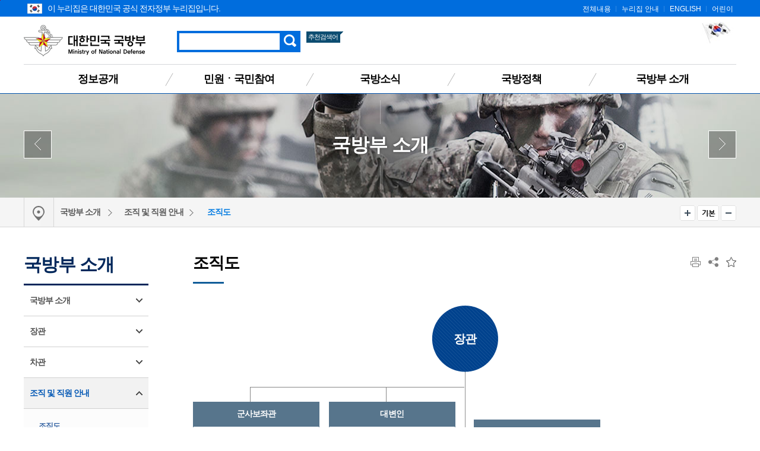

--- FILE ---
content_type: text/html;charset=UTF-8
request_url: https://www.mnd.go.kr/cop/dept/deptInfo2.do?deptCode=1291492&siteId=mnd&id=mnd_060501000000
body_size: 79588
content:














	
		






  
	 



<!DOCTYPE html>
<html lang="ko">
<head>
	<meta http-equiv="Content-Type" content="text/html; charset=utf-8">
	<meta name="viewport" content="width=device-width, initial-scale=1.0, maximum-scale=1.0, minimum-scale=1.0, user-scalable=no, target-densityDpi=medium-dpi">

	<title>조직도</title>
	<!-- CSS -->
	<link type="image/x-icon" rel="shortcut icon" href="/mbshome/mbs/mnd/images/common/favicon.ico">
	<!-- Reset CSS -->
	<link rel="stylesheet" href="/mbshome/mbs/mnd/css/reset_normalize.css" media="all">
	<!-- Design CSS -->
	<link rel="stylesheet" href="/mbshome/mbs/mnd/css/style_common.css?dummy=1" media="all">
	<link rel="stylesheet" href="/mbshome/mbs/mnd/css/style_contents.css?dummy=20" media="all">
	<!-- Layout CSS -->
	<link rel="stylesheet" href="/mbshome/mbs/mnd/css/layout_main.css?dummy=25" media="all">
	<link rel="stylesheet" href="/mbshome/mbs/mnd/css/layout_sub.css?dummy=10" media="all">
	<link rel="stylesheet" href="/mbshome/mbs/mnd/css/layout_responsive.css?dummy=16" media="all">
	<!-- Script -->
	<script src="/mbshome/mbs/mnd/js/jquery.js"></script>
	<script src="/mbshome/mbs/mnd/js/jquery.ui.js"></script>
	<script src="/mbshome/mbs/mnd/js/jquery.bxslider.js"></script>
	<script src="/mbshome/mbs/mnd/js/common.js"></script>
	<script src="/mbshome/mbs/mnd/js/custom.js?dummy=1"></script>
	<script src="/mbshome/mbs/mnd/js/jquery.printElement.min.js"></script>
	<script src="/mbshome/mbs/mnd/js/main2.js"></script>
	<script src="/mbshome/mbs/mnd/js/favoriteMenu.js"></script>
	<script src="/mbshome/mbs/mnd/js/masonry.pkgd.js"></script>
	<!-- Naver -->
	<meta name="description" content="조직 및 장관 소개, 전자민원창구, 국방신고센터, 법령자료 등 제공.">
	<script type="application/ld+json">
	{
	"@context": "http://schema.org",
	"@type": "WebSite",
	 "name": "대한민국 국방부",
	 "url": "https://www.mnd.go.kr",
	 "description": "조직 및 장관 소개, 전자민원창구, 국방신고센터, 법령자료 등 제공.",
	 "image": "https://www.mnd.go.kr/mbshome/mbs/mnd/images/common/bg_logo.png",
	 "keywords":[
	 "국방부"
	 ],
	 "sameAs": [
	 "https://blog.naver.com/mnd9090",
	 "https://www.facebook.com/MNDKOR",
	 "https://www.youtube.com/user/ROKMND2020",
	 "https://twitter.com/ROK_MND",
	 "https://instagram.com/rokmnd_official"
	 ]
	}
	</script>
	<!--[if lt IE 9]>
	<script src="/mbshome/mbs/mnd/js/jquery.html5shiv.js"></script>
	<![endif]-->

	<script>
		$(document).ready(function(){
			//var images = ['mnd_bg07.jpg', 'mnd_bg08.jpg', 'mnd_bg09.jpg'];
			//$('#box_wrap_visual').css({'background-image':'url(/mbshome/mbs/mnd/images/common/' + images[Math.floor(Math.random() * images.length)] + ')'});
		});
	</script>

<script>
//통합검색
function pre_search(obj){
	//alert("검색 서비스 점검 중입니다.\n서비스 이용에 불편을 드려 죄송합니다.\n보다 나은 서비스 제공을 위해 최선을 다하겠습니다.");
	//return false;
	if($("#qt").val()==""){
		alert("검색어를 입력해주세요.");
		return false;
	}

	document.totalSearchForm.action = "https://www.mnd.go.kr/mndSearch/front/Search.jsp";
	document.totalSearchForm.submit();
}

function jf_preSearch(val){


	location.href = "https://www.mnd.go.kr/mndSearch/front/Search.jsp?qt=" + val;

}


<!--
  $(function(){
    $.get("/mndSearch/front/fQueryList.jsp", {t:new Date().getTime()}, function(data){
      var xml=$(data);
      var list = xml.find("item");
      var content="<ul>";

      $.each(list, function(idx, rawItem){
        var item = $(rawItem);
        var query=item.text();
		if (idx > 3)
		{
			return false;
		}

		try
		{
		if ( idx == 0)
			{
				document.getElementById('favoriteWord0').innerHTML = "<a href=\"javascript:goSearch('" + query + "');\">"+query+"</a>";
			} else {
				var fword = "favoriteWord" + idx;
				document.getElementById(fword).innerHTML = "<a href=\"javascript:goSearch('" + query + "');\">"+query+"</a>";
			}	
		}
		catch (error)
		{
		}


      });

    }, "xml");
  });

  function goSearch(query)
  {
    document.totalSearchForm.qt.value=query;
    document.totalSearchForm.submit();
  }
//-->


</script>

</head>
<body>


	<script>
		//반응형에 따른 BODY CSS 교체
		//제이쿼리 DOM 탐색 시간 관계로 (폴링에 따른 적용시간 지연) Common.js에서 옮김.
		function respondCSS() {
			var windowWidth = $(window).width();

			if (windowWidth < 430) {
				$(document.body).addClass('mobile');
				$(document.body).addClass('tablet');
				$(document.body).removeClass('desktop');
				$(document.body).removeClass('desktop02');
				$(document.body).removeClass('desktop03');
				$(".box_slider").appendTo('#bn_banners');
			}
			else if (windowWidth < 860) {
				$(document.body).addClass('tablet');
				$(document.body).removeClass('mobile');
				$(document.body).removeClass('desktop');
				$(document.body).removeClass('desktop02');
				$(document.body).removeClass('desktop03');
				$("#box_latest").append($('.box_slider'));
			}
			else if (windowWidth < 1024) {
				$(document.body).addClass('desktop');
				$(document.body).addClass('desktop02');
				$(document.body).removeClass('mobile');
				$(document.body).removeClass('tablet');
			}
			else if (windowWidth < 1190) {
				$(document.body).addClass('desktop');
				$(document.body).addClass('desktop');
				$(document.body).addClass('desktop03');
				$(document.body).removeClass('mobile');
				$(document.body).removeClass('tablet');
			}
			else {
				$(document.body).addClass('desktop');
				$(document.body).removeClass('mobile');
				$(document.body).removeClass('tablet');
				$(document.body).removeClass('desktop02');
				$(document.body).removeClass('desktop03');
				$("#box_latest").append($('.box_slider'));
			}

			try {
				respondCSSExt();
			} catch (error) {
			}
		}

		$(window).on("orientationchange load resize ", respondCSS);
		respondCSS();

	</script>
	<script>
		function jf_taegugki(){
			window.open("http://www.mois.go.kr/frt/sub/popup/p_taegugki_banner/screen.do","mndtaegug","status=no,menubar=0,scrollbars=yes,resizable=no,width=887px,height=723px");
		}

		/*정의로운 대한민국 팝업 20200730*/
		function popupB(){
			var url = "/mbshome/mbs/mnd/popupB.html";
			var name= "popup"
			var option ="width=400,height=530,top=100,left=200,location=no"

			window.open(url, name, option);
		}
	</script>

	<!-- 스킵 네비게이션 -->
	<div id="box_skip">
		<h2 class="hiddenT">Skip Navigation</h2>
		<ul>
			<li><a href="#skipnav">본문 바로가기</a></li>
			<li><a href="#navFirst">주메뉴 바로가기</a></li>
		</ul>
	</div>
	<!-- // 스킵 네비게이션 -->

	<!-- 헤더 -->
	<header id="box_wrap_header">
		<div id="box_header">
			<!-- GNB -->
			<div class="box_gnb">
			<div class="box_wrap">
			<div class="eg_logo">
			<img style="position:absolute; padding-left:6px; padding-right:6px; padding-top:6px;" src="/mbshome/mbs/mnd/images/contents/eg_logo.png" alt="누리집 아이콘"><p style="padding-left:40px;">이 누리집은 대한민국 공식 전자정부 누리집입니다.</p>
			</div>
				<ul class="list_gnb">
					<li><a href="/mbshome/mbs/mnd/subview.jsp?id=mnd_070600000000">전체내용</a></li>
					<li><a href="/mbshome/mbs/mnd/subview.jsp?id=mnd_070100000000">누리집 안내</a></li>
					<li><a href="/mbshome/mbs/mndEN" target="_blank" title="새창 열기">ENGLISH</a></li>
					<li><a href="/mbshome/mbs/mnd_kids2" target="_blank" title="새창 열기">어린이</a></li>
				</ul>
			</div><!--box_wrap-->
			</div><!--box_gnb-->
			<!-- // GNB -->
			<!-- LNB -->
			<div class="box_lnb">
				<div class="wrap1200 box_logo">
					<h1>
						<a href="/mbshome/mbs/mnd/index.jsp">대한민국 국방부</a>
					</h1>
					<div class="box_search_top">
						<button type="button" class="btn_search_res">검색 열기</button>
						<div class="header_search">
							<form name="totalSearchForm" id="AKCFrm" method="post" onsubmit="return pre_search(this);" action="https://www.mnd.go.kr/mndSearch/front/Search.jsp">
							<label for="qt" class="label">검색</label>
							<input type="text" class="search" name="qt" id="qt" title="검색어를 입력해주세요." style="ime-mode:active;"/>
							<input type="button" class="button" onclick="pre_search(this);" value="검색">
							</form>
						</div>
						<h3><span>추천검색어</span></h3>
						<ul>
							<li id='favoriteWord0' style="background-image: none;"></li>
							<li id='favoriteWord1'></li>
							<li id='favoriteWord2'></li>
						</ul>
					</div>
					<div class="box_right_link">
						<!--
						<a href="https://www.president.go.kr/affairs/gov_project" title="대통령실 120대 국정과제 새창 열림" target="_blank" style="text-decoration: none;">
							<img style="margin-right: 10px;" src="/mbshome/mbs/mnd/images/common/mnd_120_slogun_header_banner.png" alt="다시 대한민국 새로운 국민의 나라">
						</a>
						-->
						
						<a href="javascript:jf_taegugki();" title="해당 페이지로 이동">							
							<img style="margin-bottom:20px;" src="/mbshome/mbs/mnd/images/common/img_right_01.jpg" alt="국가상징 바로알기">
						</a>
					</div>
				</div>
				<button type="button" class="btn_all_menu">전체메뉴 열기</button>
				<nav>
					<ul>
						<li style="background-image: none;"><a href="/mbshome/mbs/mnd/subview.jsp?id=mnd_050000000000" id="navFirst">정보공개</a>
							<div class="box_wrap_ls dep05">
								<div class="box_ls">
									<div class="box_ls_text">
										<p class="bold">대한민국 국방부</p>
									</div>
									<ul>
										<li><a href="/mbshome/mbs/mnd/subview.jsp?id=mnd_050100000000">정보공개제도</a></li>
										<li><a href="/mbshome/mbs/mnd/subview.jsp?id=mnd_050200000000">사전 정보공표</a></li>
										<li><a href="/mbshome/mbs/mnd/subview.jsp?id=mnd_051300000000">업무추진비</a></li>
										<li><a href="/mbshome/mbs/mnd/subview.jsp?id=mnd_050300000000">정보목록</a></li>
										<li><a href="/mbshome/mbs/mnd/subview.jsp?id=mnd_050400000000">정보공개 청구</a></li>
									</ul>
									<ul>
										<li><a href="/mbshome/mbs/mnd/subview.jsp?id=mnd_050500000000">정책실명제</a></li>
										<li><a href="/mbshome/mbs/mnd/subview.jsp?id=mnd_050600000000">업무분야별 자료</a></li>
										<li><a href="/mbshome/mbs/mnd/subview.jsp?id=mnd_051100000000">재정정보공개</a></li>
									</ul>
									<ul>
										<li><a href="/mbshome/mbs/mnd/subview.jsp?id=mnd_050800000000">국방 관련 국회 정보</a></li>
										<li><a href="/mbshome/mbs/mnd/subview.jsp?id=mnd_050900000000">법령정보</a></li>
										<li><a href="/mbshome/mbs/mnd/subview.jsp?id=mnd_051000000000">공공데이터개방</a></li>
										<li><a href="/mbshome/mbs/mnd/subview.jsp?id=mnd_051200000000">정책연구</a></li>
									</ul>
									<div class="bn_lnb_quick">
										<a href="http://www.open.go.kr"  target="_blank" title="새창 열기"  class="btn_lq01">정보공개 청구</a>
										<a href="/mbshome/mbs/mnd/subview.jsp?id=mnd_051000000000"  class="btn_lq02">공공데이터 개방</a>
									</div>
								</div>
							</div>
						</li>
						<li><a href="/mbshome/mbs/mnd/subview.jsp?id=mnd_030000000000">민원ㆍ국민참여</a>
							<div class="box_wrap_ls dep03">
								<div class="box_ls">
									<div class="box_ls_text">
										<p class="bold">대한민국 국방부</p>
									</div>
									<ul>
										<li><a href="/mbshome/mbs/mnd/subview.jsp?id=mnd_030100000000">민원안내</a></li>
										<li><a href="/mbshome/mbs/mnd/subview.jsp?id=mnd_030200000000">민원신청</a></li>
										<li><a href="/mbshome/mbs/mnd/subview.jsp?id=mnd_030300000000">나의 민원 검색</a></li>
										<li><a href="/mbshome/mbs/mnd/subview.jsp?id=mnd_031701010000">청탁금지법 신고 안내</a></li>
										<li><a href="/mbshome/mbs/mnd/subview.jsp?id=mnd_032500000000">청렴포털_부패공익신고</a></li>
										<li><a href="/mbshome/mbs/mnd/subview.jsp?id=mnd_030500000000">국방신고센터</a></li>
										<li><a href="/mbshome/mbs/mnd/subview.jsp?id=mnd_032600000000">보조금 부정수급 신고센터</a></li>
										<li><a href="/mbshome/mbs/mnd/subview.jsp?id=mnd_032301000000">갑질신고센터</a></li>
									</ul>
									<ul>
										<li><a href="/mbshome/mbs/mnd/subview.jsp?id=mnd_032202000000">청렴옴부즈만</a></li>
										<li><a href="/mbshome/mbs/mnd/subview.jsp?id=mnd_030600000000">익명신고</a></li>
										<li><a href="/mbshome/mbs/mnd/subview.jsp?id=mnd_030700000000">친절‧불친절 신고센터</a></li>
										<li><a href="/mbshome/mbs/mnd/subview.jsp?id=mnd_030800000000">제안</a></li>
										<li><a href="/mbshome/mbs/mnd/subview.jsp?id=mnd_030900000000">정책참여</a></li>
										<li><a href="/mbshome/mbs/mnd/subview.jsp?id=mnd_031000000000">규제개혁</a></li>
									</ul>
									<ul>
										<li><a href="/mbshome/mbs/mnd/subview.jsp?id=mnd_031100000000">국방정책, 나도 한마디</a></li>
										<li><a href="/mbshome/mbs/mnd/subview.jsp?id=mnd_031200000000">고마워요, 우리 국군</a></li>
										<li><a href="/mbshome/mbs/mnd/subview.jsp?id=mnd_031400000000">한 번에 정보찾기</a></li>
										<li><a href="/mbshome/mbs/mnd/subview.jsp?id=mnd_032400000000">적극행정</a></li>
									</ul>
									<div class="bn_lnb_quick">
										<a href="/mbshome/mbs/mnd/subview.jsp?id=mnd_030801000000" class="btn_lq01">전자민원ㆍ제안신청</a>
									</div>
								</div>
							</div>
						</li>
						<li><a href="/mbshome/mbs/mnd/subview.jsp?id=mnd_020000000000">국방소식</a>
							<div class="box_wrap_ls dep02">
								<div class="box_ls">
									<div class="box_ls_text">
										<p class="bold">대한민국 국방부</p>
									</div>
									<ul>
										<li><a href="/mbshome/mbs/mnd/subview.jsp?id=mnd_020400000000">알림</a></li>
										<li><a href="/mbshome/mbs/mnd/subview.jsp?id=mnd_020100000000">국방뉴스</a></li>
									</ul>
									<ul>
										<li><a href="/mbshome/mbs/mnd/subview.jsp?id=mnd_020500000000">보도자료</a></li>
										<li><a href="/mbshome/mbs/mnd/subview.jsp?id=mnd_020600000000">언론보도 바로보기</a></li>
									</ul>
									<ul>
										<li><a href="/mbshome/mbs/mnd/subview.jsp?id=mnd_020700000000">국방콘텐츠</a></li>
									</ul>
									<div class="bn_lnb_quick">
										<a href="/mbshome/mbs/mnd/subview.jsp?id=mnd_020500000000" class="btn_lq01">보도자료</a>
										<a href="http://www.korea.kr" target="_blank" title="새창 열기" class="btn_lq02">정책브리핑</a>
									</div>
								</div>
							</div>
						</li>
						<li>
							<a href="/mbshome/mbs/mnd/subview.jsp?id=mnd_010000000000">국방정책</a>
							<div class="box_wrap_ls dep01">
								<div class="box_ls">
									<div class="box_ls_text">
										<p class="bold">대한민국 국방부</p>
									</div>
									<ul>
										<li><a href="/mbshome/mbs/mnd/subview.jsp?id=mnd_010300000000">국정과제</a></li>
										<li><a href="/mbshome/mbs/mnd/subview.jsp?id=mnd_011800000000">6대 국방운영중점</a></li>
										<li><a href="/mbshome/mbs/mnd/subview.jsp?id=mnd_011900000000">국방혁신 4.0</a></li>
										<li><a href="/mbshome/mbs/mnd/subview.jsp?id=mnd_010400000000">국방예산</a></li>
										<li><a href="/mbshome/mbs/mnd/subview.jsp?id=mnd_010600000000">국방경영혁신</a></li>
									</ul>
									<ul>
										<li><a href="/mbshome/mbs/mnd/subview.jsp?id=mnd_010700000000">한미 안보협력</a></li>
										<li><a href="/mbshome/mbs/mnd/subview.jsp?id=mnd_010800000000">국방외교 협력</a></li>
										<li><a href="/mbshome/mbs/mnd/subview.jsp?id=mnd_010900000000">세계 속의 한국군</a></li>
										<li><a href="/mbshome/mbs/mnd/subview.jsp?id=mnd_010500000000">군법무관 선발</a></li>
										<li><a href="/mbshome/mbs/mnd/subview.jsp?id=mnd_011000000000">병역제도</a></li>
										<li><a href="/mbshome/mbs/mnd/subview.jsp?id=mnd_011100000000">동원/예비군</a></li>
									</ul>
									<ul>
										<li><a href="/mbshome/mbs/mnd/subview.jsp?id=mnd_011300000000">장병복지증진</a></li>
										<li><a href="/mbshome/mbs/mnd/subview.jsp?id=mnd_011400000000">국방전력발전업무</a></li>
										<li><a href="/mbshome/mbs/mnd/subview.jsp?id=mnd_011500000000">전력지원체계</a></li>
									</ul>
								</div>
							</div>
						</li>
						<li><a href="/mbshome/mbs/mnd/subview.jsp?id=mnd_060200000000">국방부 소개</a>
							<div class="box_wrap_ls dep06">
								<div class="box_ls">
									<div class="box_ls_text">
										<p class="bold">대한민국 국방부</p>
									</div>
									<ul>
										<li><a href="/mbshome/mbs/mnd/subview.jsp?id=mnd_060200000000">국방부 소개</a></li>
										<li><a href="/mbshome/mbs/mnd/subview.jsp?id=mnd_060301000000">장관</a></li>
									</ul>
									<ul>
										<li><a href="/mbshome/mbs/mnd/subview.jsp?id=mnd_060400000000">차관</a></li>
										<li><a href="/mbshome/mbs/mnd/subview.jsp?id=mnd_060500000000">조직 및 직원 안내</a></li>
									</ul>
									<ul>
										<li><a href="/mbshome/mbs/mnd/subview.jsp?id=mnd_060600000000">관련기관 누리집</a></li>
										<li><a href="/mbshome/mbs/mnd/subview.jsp?id=mnd_060700000000">찾아오시는 길</a></li>
									</ul>
									<div class="bn_lnb_quick">
										<a href="/mbshome/mbs/mnd/subview.jsp?id=mnd_060500000000"  class="btn_lq01">조직도</a>
										<a href="/mbshome/mbs/mnd/subview.jsp?id=mnd_060700000000"  class="btn_lq02">찾아오시는 길</a>
									</div>
								</div>
							</div>
						</li>
					</ul>
				</nav>
			</div>
			<!-- tablet & mobile menu -->
			<div class="wrap_all_menu">
				<div class="all_menu">
					<!-- respond GNB -->
					<div class="box_gnb">
						<ul class="mob_list_gnb">
							<li><a href="/mbshome/mbs/mnd/subview.jsp?id=mnd_070600000000">전체메뉴</a></li>
							<li><a href="/mbshome/mbs/mnd/subview.jsp?id=mnd_070100000000">홈페이지 안내</a></li>
							<li><a href="/mbshome/mbs/mndEN" title="새창이동">ENGLISH</a></li>
							<li><a href="/mbshome/mbs/mnd_kids2" title="새창이동">어린이</a></li>
						</ul>
					</div>
					<button type="button" class="btn_all_menu_close">전체메뉴 닫기</button>
					<!-- // respond GNB -->
					<!-- respond nav -->
					<nav>
						<dl class="depth01_01">
							<dt>정보공개</dt>
							<dd><p><a href="/mbshome/mbs/mnd/subview.jsp?id=mnd_050100000000">정보공개제도</a></p>
								<ul>
									<li><a href="/mbshome/mbs/mnd/subview.jsp?id=mnd_050101000000">제도 안내</a></li>
									<li><a href="/mbshome/mbs/mnd/subview.jsp?id=mnd_050102000000">비공개대상정보 세부기준</a></li>
								</ul>
							</dd>
							<dd><p><a href="/mbshome/mbs/mnd/subview.jsp?id=mnd_050200000000">사전 정보공표</a></p></dd>
							<dd><p><a href="/mbshome/mbs/mnd/subview.jsp?id=mnd_051300000000">업무추진비</a></p></dd>
							<dd><p><a href="/mbshome/mbs/mnd/subview.jsp?id=mnd_050300000000">정보목록</a></p></dd>
							<dd><p><a href="/mbshome/mbs/mnd/subview.jsp?id=mnd_050400000000">정보공개 청구</a></p></dd>
							<dd><p><a href="/mbshome/mbs/mnd/subview.jsp?id=mnd_050500000000">정책실명제</a></p>
								<ul>
									<li><a href="/mbshome/mbs/mnd/subview.jsp?id=mnd_050501000000">정책실명제</a></li>
									<li><a href="/mbshome/mbs/mnd/subview.jsp?id=mnd_050502000000">국민신청실명제</a></li>
								</ul>
							</dd>
							<dd><p><a href="/mbshome/mbs/mnd/subview.jsp?id=mnd_050600000000">업무분야별자료</a></p></dd>
							<dd><p><a href="/mbshome/mbs/mnd/subview.jsp?id=mnd_051100000000">재정정보공개</a></p>
								<ul>
									<li><a href="/mbshome/mbs/mnd/subview.jsp?id=mnd_051101000000">세입·세출 사업별 설명자료</a></li>
									<li><a href="/mbshome/mbs/mnd/subview.jsp?id=mnd_051102000000">월별 세입(수입) 운용 상황</a></li>
									<!--<li><a href="/mbshome/mbs/mnd/subview.jsp?id=mnd_051103000000">월별 세출(지출) 운용 상황</a></li>-->
									<li><a href="/mbshome/mbs/mnd/subview.jsp?id=mnd_051104000000">일별 세출(지출) 운용 상황</a></li>
								</ul>
							</dd>
							<dd><p><a href="/mbshome/mbs/mnd/subview.jsp?id=mnd_050800000000">국방 관련 국회 정보</a></p></dd>
							<dd><p><a href="/mbshome/mbs/mnd/subview.jsp?id=mnd_050900000000">법령정보</a></p>
								<ul>
									<li><a href="/mbshome/mbs/mnd/subview.jsp?id=mnd_050901000000">국방부 관계법령</a></li>
									<li><a href="/mbshome/mbs/mnd/subview.jsp?id=mnd_050902000000">국방부 행정규칙</a></li>
									<li><a href="/mbshome/mbs/mnd/subview.jsp?id=mnd_050903000000">국방부 영문법령</a></li>
									<li><a href="/mbshome/mbs/mnd/subview.jsp?id=mnd_050904000000">국방관계법령해석·질의응답</a></li>
									<li><a href="/mbshome/mbs/mnd/subview.jsp?id=mnd_050905000000">입법예고</a></li>
								</ul>
							</dd>
							<dd><p><a href="/mbshome/mbs/mnd/subview.jsp?id=mnd_051000000000">공공데이터개방</a></p></dd>
							<dd><p><a href="/mbshome/mbs/mnd/subview.jsp?id=mnd_051200000000">정책연구</a></p></dd>
						</dl>

						<dl class="depth01_02">
							<dt>민원ㆍ국민참여</dt>
							<dd><p><a href="/mbshome/mbs/mnd/subview.jsp?id=mnd_030100000000">민원안내</a></p>
								<ul>
									<li><a href="/mbshome/mbs/mnd/subview.jsp?id=mnd_030101000000">민원사무안내</a></li>
									<li><a href="/mbshome/mbs/mnd/subview.jsp?id=mnd_030102000000">민원사례</a></li>
									<li><a href="/mbshome/mbs/mnd/subview.jsp?id=mnd_030104000000">국방민원편람</a></li>
									<li><a href="/mbshome/mbs/mnd/subview.jsp?id=mnd_030105000000">민원서비스헌장</a></li>
								</ul>
							</dd>
							<dd><p><a href="/mbshome/mbs/mnd/subview.jsp?id=mnd_030200000000">민원신청</a></p></dd>
							<dd><p><a href="/mbshome/mbs/mnd/subview.jsp?id=mnd_030300000000">나의 민원 검색</a></p></dd>
							<dd><p><a href="/mbshome/mbs/mnd/subview.jsp?id=mnd_031701010000">청탁금지법 신고 안내</a></p>
								<ul>
									<li><a href="/mbshome/mbs/mnd/subview.jsp?id=mnd_031701010000">청탁금지법 위반 신고 안내</a></li>
									<li><a href="/mbshome/mbs/mnd/subview.jsp?id=mnd_031702000000">청탁금지법 위반신고자 보호</a></li>
									<li><a href="/mbshome/mbs/mnd/subview.jsp?id=mnd_031703000000">청탁금지법 위반신고자 보상 및 포상</a></li>
									<li><a href="/mbshome/mbs/mnd/subview.jsp?id=mnd_031704000000">공무수행사인</a></li>
								</ul>
							</dd>
							<dd><p><a href="/mbshome/mbs/mnd/subview.jsp?id=mnd_030500000000">국방신고센터</a></p>
								<ul>
									<li><a href="/mbshome/mbs/mnd/subview.jsp?id=mnd_030501000000">이용안내</a></li>
									<li><a href="/mbshome/mbs/mnd/subview.jsp?id=mnd_030502000000">신청하기</a></li>
								</ul>
							</dd>
							<dd><p><a href="/mbshome/mbs/mnd/subview.jsp?id=mnd_032600000000">보조금 부정수급 신고센터</a></p></dd>
							<dd><p><a href="/mbshome/mbs/mnd/subview.jsp?id=mnd_032300000000">갑질신고센터</a></p>
								<ul>
									<li><a href="/mbshome/mbs/mnd/subview.jsp?id=mnd_032301000000">이용안내</a></li>
									<li><a href="/mbshome/mbs/mnd/subview.jsp?id=mnd_032302000000">신청하기</a></li>
								</ul>
							</dd>
							<dd><p><a href="/mbshome/mbs/mnd/subview.jsp?id=mnd_032202000000">청렴옴부즈만</a></p>
								<ul>
									<!--<li><a href="/mbshome/mbs/mnd/subview.jsp?id=mnd_032201000000">청렴옴부즈만 인사말 및 소개</a></li>-->
									<li><a href="/mbshome/mbs/mnd/subview.jsp?id=mnd_032202000000">청렴옴부즈만 구성·운영</a></li>
									<li><a href="/mbshome/mbs/mnd/subview.jsp?id=mnd_032203000000">신고안내</a></li>
									<li><a href="/mbshome/mbs/mnd/subview.jsp?id=mnd_032204000000">신고자 보호·포상 </a></li>
									<li><a href="/mbshome/mbs/mnd/subview.jsp?id=mnd_032205000000">청렴옴부즈만 활동내역 </a></li>
								</ul>
							</dd>

							<dd><p><a href="/mbshome/mbs/mnd/subview.jsp?id=mnd_030600000000">익명신고</a></p></dd>
							<dd><p><a href="/mbshome/mbs/mnd/subview.jsp?id=mnd_030700000000">친절ㆍ불친절 신고센터</a></p>
								<ul>
									<li><a href="/mbshome/mbs/mnd/subview.jsp?id=mnd_030701000000">이용안내</a></li>
									<li><a href="/mbshome/mbs/mnd/subview.jsp?id=mnd_030702000000">신청하기</a></li>
								</ul>
							</dd>
							<dd><p><a href="/mbshome/mbs/mnd/subview.jsp?id=mnd_030800000000">제안</a></p>
								<ul>
									<li><a href="/mbshome/mbs/mnd/subview.jsp?id=mnd_030801000000">국민제안</a></li>
								</ul>
							</dd>
							<dd><p><a href="/mbshome/mbs/mnd/subview.jsp?id=mnd_030900000000">정책참여</a></p>
								<ul>
									<li><a href="/mbshome/mbs/mnd/subview.jsp?id=mnd_030901000000">전자공청회</a></li>
									<li><a href="/mbshome/mbs/mnd/subview.jsp?id=mnd_030902000000">정책토론</a></li>
									<li><a href="/mbshome/mbs/mnd/subview.jsp?id=mnd_030903000000">설문조사</a></li>
								</ul>
							</dd>
							<dd><p><a href="/mbshome/mbs/mnd/subview.jsp?id=mnd_031000000000">규제개혁</a></p>
								<ul>
									<li><a href="/mbshome/mbs/mnd/subview.jsp?id=mnd_031002000000">규제개혁과제 제안</a></li>
									<li><a href="/mbshome/mbs/mnd/subview.jsp?id=mnd_031003000000">규제정보포털 바로가기</a></li>
									<li><a href="/mbshome/mbs/mnd/subview.jsp?id=mnd_031001000000">규제개혁 자료실</a></li>
									<li><a href="/mbshome/mbs/mnd/subview.jsp?id=mnd_031004000000">규제 입증 요청</a></li>
								</ul>
							</dd>
							<dd><p><a href="/mbshome/mbs/mnd/subview.jsp?id=mnd_031100000000">국방정책, 나도 한마디</a></p></dd>
							<dd><p><a href="/mbshome/mbs/mnd/subview.jsp?id=mnd_031200000000">고마워요, 우리 국군</a></p></dd>
							<dd><p><a href="/mbshome/mbs/mnd/subview.jsp?id=mnd_031400000000">한 번에 정보찾기</a></p>
								<ul>
									<li><a href="/mbshome/mbs/mnd/subview.jsp?id=mnd_031401000000">국방문화체험</a></li>
									<li><a href="/mbshome/mbs/mnd/subview.jsp?id=mnd_031402000000">입대정보/군 지원 안내</a></li>
									<li><a href="/mbshome/mbs/mnd/subview.jsp?id=mnd_031404000000">전역자 지원</a></li>
									<li><a href="/mbshome/mbs/mnd/subview.jsp?id=mnd_031406000000">군인가족 지원</a></li>
									<li><a href="/mbshome/mbs/mnd/subview.jsp?id=mnd_031405000000">국방정보사이트</a></li>
								</ul>
							</dd>
							<dd><p><a href="/mbshome/mbs/mnd/subview.jsp?id=mnd_032400000000">적극행정</a></p>
								<ul>
									<li><a href="/mbshome/mbs/mnd/subview.jsp?id=mnd_032401000000">제도소개</a></li>
									<li><a href="/mbshome/mbs/mnd/subview.jsp?id=mnd_032402000000">카드뉴스</a></li>
									<li><a href="/mbshome/mbs/mnd/subview.jsp?id=mnd_032403000000">영상</a></li>
									<li><a href="/mbshome/mbs/mnd/subview.jsp?id=mnd_032404000000">알림/소식</a></li>
									<li><a href="/mbshome/mbs/mnd/subview.jsp?id=mnd_032405000000">공무원·정책 국민추천</a></li>
								</ul>
							</dd>
						</dl>

						<dl class="depth01_03">
							<dt>국방소식</dt>
							<dd><p><a href="/mbshome/mbs/mnd/subview.jsp?id=mnd_020400000000">알림</a></p>
								<ul>
									<li><a href="/mbshome/mbs/mnd/subview.jsp?id=mnd_020401000000">공지사항</a></li>
									<li><a href="/mbshome/mbs/mnd/subview.jsp?id=mnd_020402000000">입찰</a></li>
									<li><a href="/mbshome/mbs/mnd/subview.jsp?id=mnd_020403000000">채용</a></li>
									<li><a href="/mbshome/mbs/mnd/subview.jsp?id=mnd_020404000000">고시공고</a></li>
								</ul>
							</dd>
							<dd><p><a href="/mbshome/mbs/mnd/subview.jsp?id=mnd_020100000000">국방뉴스</a></p>
								<ul>
									<li><a href="/mbshome/mbs/mnd/subview.jsp?id=mnd_020101000000">국방부</a></li>
									<li><a href="/mbshome/mbs/mnd/subview.jsp?id=mnd_020102000000">육군</a></li>
									<li><a href="/mbshome/mbs/mnd/subview.jsp?id=mnd_020103000000">해군/해병대</a></li>
									<li><a href="/mbshome/mbs/mnd/subview.jsp?id=mnd_020104000000">공군</a></li>
									<li><a href="/mbshome/mbs/mnd/subview.jsp?id=mnd_020107000000">대민지원</a></li>
								</ul>
							</dd>
							<dd><p><a href="/mbshome/mbs/mnd/subview.jsp?id=mnd_020500000000">보도자료</a></p></dd>
							<dd><p><a href="/mbshome/mbs/mnd/subview.jsp?id=mnd_020600000000">언론보도 바로보기</a></p></dd>
							<dd><p><a href="/mbshome/mbs/mnd/subview.jsp?id=mnd_020700000000">국방콘텐츠</a></p>
								<ul>
									<li><a href="/mbshome/mbs/mnd/subview.jsp?id=mnd_020701000000">카드뉴스</a></li>
									<li><a href="/mbshome/mbs/mnd/subview.jsp?id=mnd_020702000000" title="새창이동">영상<span class="newWindow"></span></a></li>
									<li><a href="/mbshome/mbs/mnd/subview.jsp?id=mnd_020703000000">소식지</a></li>
									<li><a href="/mbshome/mbs/mnd/subview.jsp?id=mnd_020704000000">정책자료집</a></li>
									<li><a href="/mbshome/mbs/mnd/subview.jsp?id=mnd_020705000000">일반간행물</a></li>
								</ul>
							</dd>
						</dl>

						<dl class="depth01_04">
							<dt>국방정책</dt>
							<dd><p><a href="/mbshome/mbs/mnd/subview.jsp?id=mnd_010300000000">국정과제</a></p>
								<ul>
									<li><a href="/mbshome/mbs/mnd/subview.jsp?id=mnd_010301000000">국가 비전‧목표</a></li>
									<li><a href="/mbshome/mbs/mnd/subview.jsp?id=mnd_010302000000">국방부 국정과제</a></li>
								</ul>
							</dd>
							<dd><p><a href="/mbshome/mbs/mnd/subview.jsp?id=mnd_011800000000">6대 국방운영중점</a></p></dd>
							<dd><p><a href="/mbshome/mbs/mnd/subview.jsp?id=mnd_011900000000">국방혁신 4.0</a></p>
								<ul>
									<li><a href="/mbshome/mbs/mnd/subview.jsp?id=mnd_011901000000">추진 필요성</a></li>
									<li><a href="/mbshome/mbs/mnd/subview.jsp?id=mnd_011902000000">개념</a></li>
									<li><a href="/mbshome/mbs/mnd/subview.jsp?id=mnd_011903000000">추진중점 및 과제</a></li>
									<li><a href="/mbshome/mbs/mnd/subview.jsp?id=mnd_011904000000">추진 전략</a></li>
									<li><a href="/mbshome/mbs/mnd/subview.jsp?id=mnd_011905000000">기대 효과</a></li>
									<li><a href="/mbshome/mbs/mnd/subview.jsp?id=mnd_011906000000">*브로슈어 바로가기</a></li>
									<li><a href="/mbshome/mbs/mnd/subview.jsp?id=mnd_011907000000">*리플릿 바로가기</a></li>
								</ul>
							</dd>
							<dd><p><a href="/mbshome/mbs/mnd/subview.jsp?id=mnd_010400000000">국방예산</a></p>
								<ul>
									<li><a href="/mbshome/mbs/mnd/subview.jsp?id=mnd_010401000000">국방예산현황</a></li>
									<li><a href="/mbshome/mbs/mnd/subview.jsp?id=mnd_010402000000">2025년 국방예산</a></li>
									<!--<li><a href="/mbshome/mbs/mnd/subview.jsp?id=mnd_010403000000">자료실</a></li>-->
								</ul>
							</dd>
							<dd><p><a href="/mbshome/mbs/mnd/subview.jsp?id=mnd_010600000000">국방경영혁신</a></p>
								<ul>
									<li><a href="/mbshome/mbs/mnd/subview.jsp?id=mnd_010601000000">개요</a></li>
									<li><a href="/mbshome/mbs/mnd/subview.jsp?id=mnd_010602000000">명예의 전당</a></li>
									<li><a href="/mbshome/mbs/mnd/subview.jsp?id=mnd_010603000000">자료실</a></li>
								</ul>
							</dd>
							<dd><p><a href="/mbshome/mbs/mnd/subview.jsp?id=mnd_010700000000">한미안보협력</a></p>
								<ul>
									<li><a href="/mbshome/mbs/mnd/subview.jsp?id=mnd_010701000000">한미 동맹 개관</a></li>
									<li><a href="/mbshome/mbs/mnd/subview.jsp?id=mnd_010702000000">한미 주요 현안</a></li>
									<li><a href="/mbshome/mbs/mnd/subview.jsp?id=mnd_010703000000">한미 연합방위체계</a></li>
									<li><a href="/mbshome/mbs/mnd/subview.jsp?id=mnd_010704000000">한미 안보협력회의(SCM)</a></li>
									<li><a href="/mbshome/mbs/mnd/subview.jsp?id=mnd_010705000000">한미 핵협의그룹(NCG)</a></li>
								</ul>
							</dd>
							<dd><p><a href="/mbshome/mbs/mnd/subview.jsp?id=mnd_010800000000">국방외교 협력</a></p></dd>
							<dd><p><a href="/mbshome/mbs/mnd/subview.jsp?id=mnd_010900000000">세계속의 한국군</a></p>
								<ul>
									<li><a href="/mbshome/mbs/mnd/subview.jsp?id=mnd_010901000000">국제평화유지활동 참여</a></li>
									<li><a href="/mbshome/mbs/mnd/subview.jsp?id=mnd_010902000000">부대단위 평화유지활동</a></li>
									<li><a href="/mbshome/mbs/mnd/subview.jsp?id=mnd_010903000000">개인단위 평화유지활동</a></li>
								</ul>
							</dd>
							<dd><p><a href="/mbshome/mbs/mnd/subview.jsp?id=mnd_010500000000">군법무관 선발</a></p>
								<ul>
									<li><a href="/mbshome/mbs/mnd/subview.jsp?id=mnd_010501000000">군법무관 소개</a></li>
									<li><a href="/mbshome/mbs/mnd/subview.jsp?id=mnd_010502000000">군법무관 선발</a></li>
									<li><a href="/mbshome/mbs/mnd/subview.jsp?id=mnd_010503000000">군법무관 복지 및 자주 묻는 질문</a></li>
								</ul>
							</dd>
							<dd><p><a href="/mbshome/mbs/mnd/subview.jsp?id=mnd_011000000000">병역제도</a></p>
								<ul>
									<li><a href="/mbshome/mbs/mnd/subview.jsp?id=mnd_011001000000">병 복무기간 단축 조정</a></li>
									<li><a href="/mbshome/mbs/mnd/subview.jsp?id=mnd_011002000000">임기제부사관 운영</a></li>
									<li><a href="/mbshome/mbs/mnd/subview.jsp?id=mnd_011003000000" title="새창이동">복무제도 <span class="newWindow"></span></a></li>
									<li><a href="/mbshome/mbs/mnd/subview.jsp?id=mnd_011004000000" title="새창이동">사회복무 <span class="newWindow"></span></a></li>
								</ul>
							</dd>
							<dd><p><a href="/mbshome/mbs/mnd/subview.jsp?id=mnd_011100000000">동원</a></p>
								<ul>
									<li><a href="/mbshome/mbs/mnd/subview.jsp?id=mnd_011101000000">동원</a></li>
									<li><a href="/mbshome/mbs/mnd/subview.jsp?id=mnd_011102000000">예비군</a></li>
								</ul>
							</dd>
							<dd><p><a href="/mbshome/mbs/mnd/subview.jsp?id=mnd_011300000000">장병복지증진</a></p>
								<ul>
									<li><a href="/mbshome/mbs/mnd/subview.jsp?id=mnd_011301000000">군인복지 기본계획</a></li>
									<li><a href="/mbshome/mbs/mnd/subview.jsp?id=mnd_011302000000">병사 복지지원</a></li>
									<li><a href="/mbshome/mbs/mnd/subview.jsp?id=mnd_011305000000">휴양시설 이용 및 장병 할인서비스</a></li>
								</ul>
							</dd>
							<dd><p><a href="/mbshome/mbs/mnd/subview.jsp?id=mnd_011400000000">국방전력발전업무</a></p>
								<ul>
									<li><a href="/mbshome/mbs/mnd/subview.jsp?id=mnd_011401000000">무기체계</a></li>
									<li><a href="/mbshome/mbs/mnd/subview.jsp?id=mnd_011402000000">조직 및 임무</a></li>
									<li><a href="/mbshome/mbs/mnd/subview.jsp?id=mnd_011403000000">소요결정ㆍ소요검증</a></li>
									<li><a href="/mbshome/mbs/mnd/subview.jsp?id=mnd_011404000000">중기계획ㆍ시험평가</a></li>
									<li><a href="/mbshome/mbs/mnd/subview.jsp?id=mnd_011405000000">국방과학기술혁신</a></li>
								</ul>
							</dd>
							<dd><p><a href="/mbshome/mbs/mnd/subview.jsp?id=mnd_011500000000">전력지원체계</a></p>
								<ul>
									<li><a href="/mbshome/mbs/mnd/subview.jsp?id=mnd_011501000000">개요</a></li>
									<li><a href="/mbshome/mbs/mnd/subview.jsp?id=mnd_011502000000">군수품 상용화 확대</a></li>
									<li><a href="/mbshome/mbs/mnd/subview.jsp?id=mnd_011503000000">부품국산화 개발</a></li>
								</ul>
							</dd>
						</dl>

						<dl class="depth01_05">
							<dt>국방부 소개</dt>
							<dd><p><a href="/mbshome/mbs/mnd/subview.jsp?id=mnd_060200000000">국방부 소개</a></p>
								<ul>
									<li><a href="/mbshome/mbs/mnd/subview.jsp?id=mnd_060201000000">국방운영목표</a></li>
									<li><a href="/mbshome/mbs/mnd/subview.jsp?id=mnd_060202000000">상징물</a></li>
									<li><a href="/mbshome/mbs/mnd/subview.jsp?id=mnd_060203000000">연혁</a></li>
								</ul>
							</dd>
								<dd><p><a href="/mbshome/mbs/mnd/subview.jsp?id=mnd_060301000000">장관</a></p>
								<ul>
									<!--<li><a href="/mbshome/mbs/mnd/subview.jsp?id=mnd_060306000000">인사말</a></li>-->
									<li><a href="/mbshome/mbs/mnd/subview.jsp?id=mnd_060301000000">장관약력</a></li>
									<li><a href="/mbshome/mbs/mnd/subview.jsp?id=mnd_060307000000">장관일정</a></li>
									<li><a href="/mbshome/mbs/mnd/subview.jsp?id=mnd_060302000000">장관동정</a></li>
									<li><a href="/mbshome/mbs/mnd/subview.jsp?id=mnd_060303000000">연설문</a></li>
									<li><a href="/mbshome/mbs/mnd/subview.jsp?id=mnd_060305000000">장관과의 대화</a></li>
									<li><a href="/mbshome/mbs/mnd/subview.jsp?id=mnd_060304000000">역대장관</a></li>
								</ul>
							</dd>
							<dd><p><a href="/mbshome/mbs/mnd/subview.jsp?id=mnd_060400000000">차관</a></p>
								<ul>
									<li><a href="/mbshome/mbs/mnd/subview.jsp?id=mnd_060401000000">차관약력</a></li>
									<li><a href="/mbshome/mbs/mnd/subview.jsp?id=mnd_060402000000">역대차관</a></li>
								</ul>
							</dd>
							<dd><p><a href="/mbshome/mbs/mnd/subview.jsp?id=mnd_060500000000">조직 및 직원안내</a></p>
								<ul>
									<li><a href="/mbshome/mbs/mnd/subview.jsp?id=mnd_060501000000">조직도</a></li>
								</ul>
							</dd>
							<dd><p><a href="/mbshome/mbs/mnd/subview.jsp?id=mnd_060600000000">관련사이트</a></p>
								<ul>
									<li><a href="/mbshome/mbs/mnd/subview.jsp?id=mnd_060601000000">정부기관</a></li>
									<li><a href="/mbshome/mbs/mnd/subview.jsp?id=mnd_060602000000">국방관련</a></li>
								</ul>
							</dd>
							<dd><p><a href="/mbshome/mbs/mnd/subview.jsp?id=mnd_060700000000">찾아오시는 길</a></p></dd>
						</dl>

						<dl class="depth01_06">
							<dt>홈페이지 안내</dt>
							<dd><p><a href="/mbshome/mbs/mnd/subview.jsp?id=mnd_070100000000">이용안내</a></p>
							<dd><p><a href="/mbshome/mbs/mnd/subview.jsp?id=mnd_070200000000">개인정보 처리방침</a></p>
							<dd><p><a href="/mbshome/mbs/mnd/subview.jsp?id=mnd_070300000000">홈페이지 저작권 보호정책</a></p>
							<dd><p><a href="/mbshome/mbs/mnd/subview.jsp?id=mnd_070400000000">뷰어 다운로드</a></p>
							<dd><p><a href="/mbshome/mbs/mnd/subview.jsp?id=mnd_070500000000">홈페이지 개선제안</a></p>
							<dd><p><a href="/mbshome/mbs/mnd/subview.jsp?id=mnd_070600000000">사이트맵</a></p>
							<dd><p><a href="/mbshome/mbs/mnd/subview.jsp?id=mnd_070700000000">배너모음 전체보기</a></p>
						</dl>
					</nav>
				</div>
			</div>
			<!-- <div id="box_bg_ls">
			</div> -->
			<!-- // LNB -->
		</div>
	</header>
	<!-- // 헤더 -->


<p>




</p>

  


<p>




</p>
  
	<script src="/mbshome/mbs/mnd/js/board.js"></script> 
	<link rel="stylesheet" href="/mbshome/mbs/mnd/css/board.css" media="all">
	<div class="box_cate_name">
		<h2>국방부 소개</h2>  
		<div class="box_cate_btn">
			<p class="btnL"><a href="javascript:move1DepthMenu('mnd_060501000000', 'P');" title="이전 메뉴로 이동"><span></span><strong id="prevMenu"></strong></a></p>
			<p class="btnR"><a href="javascript:move1DepthMenu('mnd_060501000000', 'N');" title="다음 메뉴로 이동"><span></span><strong id="nextMenu"></strong></a></p>
		</div> 
	</div> 
	<!-- 헤더 nav -->
	<div id="nav_header_fix">
			
		<nav>
			<ul>
				<li>
					<div class="nav_title">
						
							<a href="/mbshome/mbs/mnd/subview.jsp?id=mnd_060000000000">국방부 소개</a>
						
					</div>
					
					<div class="nav_list">
						<ul>
							<li><a href="/mbshome/mbs/mnd/subview.jsp?id=mnd_050000000000">정보공개</a></li>
							<li><a href="/mbshome/mbs/mnd/subview.jsp?id=mnd_030000000000">민원ㆍ국민참여</a></li>
							<li><a href="/mbshome/mbs/mnd/subview.jsp?id=mnd_020000000000">국방소식</a></li>
							<li><a href="/mbshome/mbs/mnd/subview.jsp?id=mnd_010000000000">국방정책</a></li>
							<li><a href="/mbshome/mbs/mnd/subview.jsp?id=mnd_060000000000">국방부 소개</a></li>
						</ul>
					</div>
				</li>
				<li>
					<div class="nav_title">
						
							<a href="/mbshome/mbs/mnd/subview.jsp?id=mnd_060500000000">조직 및 직원 안내</a>
						
					</div>

					<!-- pageNaviDepth2Menu로 가져오던 부분 다른메뉴와 같이 직접입력 방식으로 변경 Start -->
					
						<div class='nav_list'>
							<ul>
								<li><a href="/mbshome/mbs/mnd/subview.jsp?id=mnd_060200000000">국방부 소개</a></li>
								<li><a href="/mbshome/mbs/mnd/subview.jsp?id=mnd_060301000000">장관</a></li>
								<li><a href="/mbshome/mbs/mnd/subview.jsp?id=mnd_060400000000">차관</a></li>
								<li><a href="/mbshome/mbs/mnd/subview.jsp?id=mnd_060500000000">조직 및 직원 안내</a></li>
								<li><a href="/mbshome/mbs/mnd/subview.jsp?id=mnd_060600000000">관련기관 누리집</a></li>
								<li><a href="/mbshome/mbs/mnd/subview.jsp?id=mnd_060700000000">찾아오시는 길</a></li>
							</ul>
						</div>
					
					<!-- pageNaviDepth2Menu로 가져오던 부분 다른메뉴와 같이 직접입력 방식으로 변경 End -->

				</li>

				
				<li>
					<div class="nav_title">
						
							<a href="/mbshome/mbs/mnd/subview.jsp?id=mnd_060501000000">조직도</a>
						
					</div>
					<div class='nav_list'><ul><li><a href='/mbshome/mbs/mnd/subview.jsp?id=mnd_060501000000'>조직도</a></li><li><a href='/mbshome/mbs/mnd/subview.jsp?id=mnd_060502000000'>직원‧업무 안내</a></li></ul></div>
				</li>
				
			</ul>
		</nav>
			 
	
			<div class="box_option">
			<ul>
				<li><button type="button" class="zoom_in">확대</button></li>
				<li><button type="button" class="zoom_ori">기본</button></li>
				<li><button type="button" class="zoom_out">축소</button></li>
			</ul>
		</div>  
	</div> 


<div id="box_wrap_body" class="wrap1200">
	<div id="box_sub">
		 
    
<div id="box_sidebar">
	<div>
		<h2>국방부 소개</h2>
	</div>
	<!-- SNB -->
	<nav>
		<ul>
			
			<li><a href="/mbshome/mbs/mnd/subview.jsp?id=mnd_060200000000">국방부 소개</a>
				<div class="div_3">
					<ul class="ul_3">
						<li class="on"><a href="/mbshome/mbs/mnd/subview.jsp?id=mnd_060201000000" class="a_3">국방운영목표</a></li>
						<li><a href="/mbshome/mbs/mnd/subview.jsp?id=mnd_060202000000" class="a_3">상징물</a></li>
						<li><a href="/mbshome/mbs/mnd/subview.jsp?id=mnd_060203000000" class="a_3">연혁</a></li>
					</ul>
				</div>
			</li>
			<li><a href="/mbshome/mbs/mnd/subview.jsp?id=mnd_060301000000">장관</a>
				<div class="div_3">
					<ul class="ul_3">
						<li class="on"><a href="/mbshome/mbs/mnd/subview.jsp?id=mnd_060301000000" class="a_3">장관약력</a></li>
						<li><a href="/mbshome/mbs/mnd/subview.jsp?id=mnd_060307000000" class="a_3">장관일정</a></li>
						<li><a href="/mbshome/mbs/mnd/subview.jsp?id=mnd_060302000000" class="a_3">장관동정</a></li>
						<li><a href="/mbshome/mbs/mnd/subview.jsp?id=mnd_060303000000" class="a_3">연설문</a></li>
						<li><a href="/mbshome/mbs/mnd/subview.jsp?id=mnd_060305000000" class="a_3">장관과의 대화</a></li>
						<li><a href="/mbshome/mbs/mnd/subview.jsp?id=mnd_060304000000" class="a_3">역대장관</a></li>
					</ul>
				</div>
			</li>
			<li><a href="/mbshome/mbs/mnd/subview.jsp?id=mnd_060400000000">차관</a>
				<div class="div_3">
					<ul class="ul_3">
						<li class="on"><a href="/mbshome/mbs/mnd/subview.jsp?id=mnd_060401000000" class="a_3">차관약력</a></li>
						<li><a href="/mbshome/mbs/mnd/subview.jsp?id=mnd_060402000000" class="a_3">역대차관</a></li>
					</ul>
				</div>
			</li>
			<li class="on"><a href="/mbshome/mbs/mnd/subview.jsp?id=mnd_060500000000">조직 및 직원 안내</a>
				<div class="div_3">
					<ul class="ul_3">
						<li class="on"><a href="/mbshome/mbs/mnd/subview.jsp?id=mnd_060501000000" class="a_3">조직도</a></li>
					</ul>
				</div>
			</li>
			<li><a href="/mbshome/mbs/mnd/subview.jsp?id=mnd_060600000000">관련기관 누리집</a>
				<div class="div_3">
					<ul class="ul_3">
						<li class="on"><a href="/mbshome/mbs/mnd/subview.jsp?id=mnd_060601000000" class="a_3">정부기관</a></li>
						<li><a href="/mbshome/mbs/mnd/subview.jsp?id=mnd_060602000000" class="a_3">국방관련</a></li>
					</ul>
				</div>
			</li>
			<li><a href="/mbshome/mbs/mnd/subview.jsp?id=mnd_060700000000">찾아오시는 길</a></li>
			
		</ul>
	</nav>
	<!-- // SNB -->
</div>


<!-- <div id="box_conts">
		<h1><img src="/mbshome/mbs/common/images/pagetitle/pagetitle_mnd_060501000000 %>.gif" alt="조직도"></h1> -->
   
<div id="box_conts">
	
	
	<article id="skipnav">
		
<script>
function jf_currentUrl() {  
  
	document.getElementById('sns_comment').value = location.href;  
} 

</script>
<section class="title_cont">
	<h2 class="title">조직도</h2>
	<!--고마워요 우리국군 이미지 추가-->
	
	<div class="box_share">
		<ul>
			<li><button type="button" class="print" onclick="javascript:jf_print();" title="새 창 열림">인쇄</button></li>
			<li><button type="button" class="share" onclick="javascript:jf_currentUrl();">공유</button>
				<div class="box_sns">
					<button type="button" class="close">닫기</button>    
					<dl class="list_sns">   
						<dt>보내기</dt> 
						<dd>
							<ul>
								<li class="btn_fb first"><a href="javascript:shareFacebook();"  title="페이스북">페이스북</a></li>
								<li class="btn_tw"><a href="javascript:shareTwitter();"  title="트위터">트위터</a></li>
								<li class="btn_ks"><a href="javascript:shareKakaoStory();"  title="카카오스토리">카카오스토리</a></li> 
								<li class="btn_pr"><a href="javascript:sharePinterest();" title="핀터레스트">핀터레스트</a></li> 
								<li class="btn_na last"><a href="javascript:shareNaver();" title="네이버블로그">네이버블로그</a></li>
							</ul>
						</dd>   
					</dl> 
					<dl class="list_share">
						<dt>URL 주소</dt>
						<dd>
							<ul>
								<li class="first">
								<label for="sns_comment" class="labelH floatL">SNS 공유주소 입력</label>
								<input type="text" id="sns_comment" name="sns_comment" title="SNS 공유주소 입력" readonly></li>
								<li class="last"><a href="javascript:jf_copy_to_clipboard();" title="공유주소 복사">복사</a></li>
							</ul> 
						</dd>
					</dl> 
				</div>
			</li>
			<li><button type="button" class="fav" onclick="javascript:favoriteGetCookieList();">즐겨찾는 메뉴</button>
				<div class="box_fav">
					<div class="title">
						<p>즐겨찾는 메뉴</p>
						<button type="button" class="close">닫기</button>
					</div>
					<div class="guide">
						<p id="favoriteTitle"><p>
						<span>(즐겨찾는 메뉴는 최근 등록한 5개 메뉴가 노출됩니다)</span>
						<div id="favoriteTitleButton">
						<button type="button" class="add" onclick="javascript:favoriteSetCookie('국방부 소개 &gt; 조직 및 직원 안내 &gt; <strong>조직도</strong>');">메뉴 추가하기</button>
						</div>  
					</div>
					<div class="list_fav">  
						<ul> 
							<li id="menu1"></li>  
							<li id="menu2"></li> 
							<li id="menu3"></li> 
							<li id="menu4"></li> 
							<li id="menu5"></li>  
						</ul>
						<button type="button" class="clear" onclick="javascript:favoriteRemoveCookieAll();">초기화</button>
					</div>
				</div>
			</li>
		</ul>
	</div> 
</section> 

					


		<!-- 컨텐츠 내용 -->
		<section class="box_instruc_con">
			<div id="printContents">  
			


		


	





<script type="text/javascript">
function jf_staffView(userId){
	window.open("/user/staffView.action?userId="+userId,'staff_view_popup','width=690,height=550, scrollbars=no');
}
</script>


      
<section>

	<script>
		function respondCSSExt() {
			var windowWidth = $(window).width();

			if (windowWidth < 430) {
				$(document.body).addClass('mobile');
				$(document.body).addClass('tablet');
				$(document.body).removeClass('desktop');
				$(document.body).removeClass('desktop02');
				$(document.body).removeClass('desktop03');
				$(".box_slider").appendTo('#bn_banners');
			}
			else if (windowWidth < 1100) {
				$(document.body).addClass('tablet');
				$(document.body).removeClass('mobile');q
				$(document.body).removeClass('desktop');
				$(document.body).removeClass('desktop02');
				$(document.body).removeClass('desktop03');
				$("#box_latest").append($('.box_slider'));
			}
			else if (windowWidth < 1190) {
				$(document.body).addClass('desktop');
				$(document.body).addClass('desktop');
				$(document.body).addClass('desktop03');
				$(document.body).removeClass('mobile');
				$(document.body).removeClass('tablet');
			}
			else {
				$(document.body).addClass('desktop');
				$(document.body).removeClass('mobile');
				$(document.body).removeClass('tablet');
				$(document.body).removeClass('desktop02');
				$(document.body).removeClass('desktop03');
				$("#box_latest").append($('.box_slider'));
			}
		}

	</script>
	
<div class="content">
<div class="org_wrap">
<ul class="org_cont">
<li class="org_1"><!--조직도_1-->
<div class="org_1_top"><!--조직도_1_top-->
<span><a href="#none" style="pointer-events: none;cursor: default;">장관</a></span>
</div><!--org_1_top-->

<ul class="org_1_bottom">
<li class="org_1_sub mb_1_sub">
<span class="org_1_1_sub org_01 common_org sub_left"><a href="/cop/dept/deptInfo2.do?deptCode=1290812&siteId=mnd&id=mnd_060501000000#organ">군사보좌관</a></span>
<div class="box box_left">
<ul>
<li><a href="/cop/dept/deptInfo2.do?deptCode=1291289&siteId=mnd&id=mnd_060501000000#organ"><span class="circle"></span>정책관리담당관</a></li>
<li><a href="/cop/dept/deptInfo2.do?deptCode=1291156&siteId=mnd&id=mnd_060501000000#organ"><span class="circle"></span>의전담당관</a></li>
</ul>
</div>
</li><!--1-->

<li class="org_1_sub org_1_sub_right">
<span class="org_1_1_sub mb_1_2_sub org_01 common_org mb_right_title"><a href="/cop/dept/deptInfo2.do?deptCode=1291157&siteId=mnd&id=mnd_060501000000#organ">대변인</a></span>
<div class="box box_right">
<ul>
<li><a href="/cop/dept/deptInfo2.do?deptCode=1291158&siteId=mnd&id=mnd_060501000000#organ"><span class="circle"></span>공보담당관</a></li>
<li><a href="/cop/dept/deptInfo2.do?deptCode=1291290&siteId=mnd&id=mnd_060501000000#organ"><span class="circle"></span>정책홍보담당관</a></li>
<li><a href="/cop/dept/deptInfo2.do?deptCode=1291408&siteId=mnd&id=mnd_060501000000#organ"><span class="circle"></span>디지털소통팀</a></li>
</ul>
</div>

</li><!--2-->

<li class="org_1_sub mb_1_sub left_margin">
<span class="org_1_1_sub org_01 common_org sub_left"><a href="/cop/dept/deptInfo2.do?deptCode=1291086&siteId=mnd&id=mnd_060501000000#organ">정책보좌관</a></span>
</li><!--3-->

</ul><!--org_1_bottom-->
</li><!--org_1-->

<li class="org_2">
<div class="org_2_top">
<span><a href="/cop/dept/deptInfo2.do?deptCode=1290002&siteId=mnd&id=mnd_060501000000#organ">차관</a></span>
</div><!--org_2_top-->

<ul class="org_2_bottom">
<li class="org_2_sub mb_1_sub"><!--1-->
<span class="common_org org_02"><a href="/cop/dept/deptInfo2.do?deptCode=1290022&siteId=mnd&id=mnd_060501000000#organ">법무관리관</a></span>
<div class="box">
<ul>
<li><a href="/cop/dept/deptInfo2.do?deptCode=1291494&siteId=mnd&id=mnd_060501000000#organ"><span class="circle"></span>군사법정책담당관</a></li>
<li><a href="/cop/dept/deptInfo2.do?deptCode=1291160&siteId=mnd&id=mnd_060501000000#organ"><span class="circle"></span>규제개혁법제담당관</a></li>
<li><a href="/cop/dept/deptInfo2.do?deptCode=1291495&siteId=mnd&id=mnd_060501000000#organ"><span class="circle"></span>송무소청팀</a></li>
</ul>
</div>
</li><!--1-->

<li class="org_2_sub org_2_sub_right"><!--2-->
<span class="common_org org_02 mb_right_title"><a href="/cop/dept/deptInfo2.do?deptCode=1290041&siteId=mnd&id=mnd_060501000000#organ">감사관</a></span>
<div class="box box_right">
<ul>
<li><a href="/cop/dept/deptInfo2.do?deptCode=1291162&siteId=mnd&id=mnd_060501000000#organ"><span class="circle"></span>직무감찰담당관</a></li>
<li><a href="/cop/dept/deptInfo2.do?deptCode=1291491&siteId=mnd&id=mnd_060501000000#organ"><span class="circle"></span>종합감사담당관</a></li>
<li><a href="/cop/dept/deptInfo2.do?deptCode=1291492&siteId=mnd&id=mnd_060501000000#organ"><span class="circle"></span>사업감사담당관</a></li>
<li><a href="/cop/dept/deptInfo2.do?deptCode=1291493&siteId=mnd&id=mnd_060501000000#organ"><span class="circle"></span>국방민원센터</a></li>
</ul>
</div>
</li><!--2-->

<li class="org_2_sub left_margin"><!--3-->
<span class="common_org org_02"><a href="/cop/dept/deptInfo2.do?deptCode=1291540&siteId=mnd&id=mnd_060501000000#organ">군인권개선추진단</a></span>
<div class="box">
<ul>
<li><a href="/cop/dept/deptInfo2.do?deptCode=1291542&siteId=mnd&id=mnd_060501000000#organ"><span class="circle"></span>군인권총괄담당관</a></li>
<li><a href="/cop/dept/deptInfo2.do?deptCode=1291545&siteId=mnd&id=mnd_060501000000#organ"><span class="circle"></span>성폭력예방대응담당관</a></li>
<li><a href="/cop/dept/deptInfo2.do?deptCode=1291546&siteId=mnd&id=mnd_060501000000#organ"><span class="circle"></span>병영문화혁신담당관</a></li>
<li><a href="/cop/dept/deptInfo2.do?deptCode=1291547&siteId=mnd&id=mnd_060501000000#organ"><span class="circle"></span>양성평등정책팀</a></li>
</ul>
</div>
</li><!--3-->

<li class="org_2_sub mb_1_sub left_margin org_2_sub_right2"><!--4-->
<span class="common_org org_02 mb_right_title"><a href="/cop/dept/deptInfo2.do?deptCode=1291541&siteId=mnd&id=mnd_060501000000#organ">국방혁신기획관</a></span>
<div class="box box_right">
<ul>
<li><a href="/cop/dept/deptInfo2.do?deptCode=1291543&siteId=mnd&id=mnd_060501000000#organ"><span class="circle"></span>국방혁신담당관</a></li>
<li><a href="/cop/dept/deptInfo2.do?deptCode=1291544&siteId=mnd&id=mnd_060501000000#organ"><span class="circle"></span>군구조혁신담당관</a></li>
</ul>
</div>
</li><!--4-->
</ul>

<div class="org_2_sub org_2_sub_last"><!--5-->
<span class="common_org org_2_right_last"><a href="/cop/dept/deptInfo2.do?deptCode=1291165&siteId=mnd&id=mnd_060501000000#organ">운영지원과</a></span>
</div><!--5-->
</li><!--org_2-->
<li class="org_3">
<ul class="org_3_bottom">

<li class="org_3_sub"><!--1-->
<span class="org_03"><a href="/cop/dept/deptInfo2.do?deptCode=1291166&siteId=mnd&id=mnd_060501000000#organ">기획조정실</a></span>
<span class="org_03_1"><a href="/cop/dept/deptInfo2.do?deptCode=1291326&siteId=mnd&id=mnd_060501000000#organ">기획관리관</a></span>
<div class="box"><!--1-->
<ul>
<li><a href="/cop/dept/deptInfo2.do?deptCode=1291395&siteId=mnd&id=mnd_060501000000#organ"><span class="circle"></span>기획총괄담당관</a></li>
<li><a href="/cop/dept/deptInfo2.do?deptCode=1291558&siteId=mnd&id=mnd_060501000000#organ"><span class="circle"></span>국군조직담당관</a></li>
<li><a href="/cop/dept/deptInfo2.do?deptCode=1291397&siteId=mnd&id=mnd_060501000000#organ"><span class="circle"></span>조직관리담당관</a></li>
<li><a href="/cop/dept/deptInfo2.do?deptCode=1291398&siteId=mnd&id=mnd_060501000000#organ"><span class="circle"></span>혁신행정담당관</a></li>
</ul>
</div>

<span class="org_03_1"><a href="/cop/dept/deptInfo2.do?deptCode=1291173&siteId=mnd&id=mnd_060501000000#organ">계획예산관</a></span>
<div class="box"><!--1_2-->
<ul>
<li><a href="/cop/dept/deptInfo2.do?deptCode=1291549&siteId=mnd&id=mnd_060501000000#organ"><span class="circle"></span>재정계획담당관</a></li>
<li><a href="/cop/dept/deptInfo2.do?deptCode=1291550&siteId=mnd&id=mnd_060501000000#organ"><span class="circle"></span>예산편성담당관</a></li>
<li><a href="/cop/dept/deptInfo2.do?deptCode=1291551&siteId=mnd&id=mnd_060501000000#organ"><span class="circle"></span>예산운영담당관</a></li>
<li><a href="/cop/dept/deptInfo2.do?deptCode=1291178&siteId=mnd&id=mnd_060501000000#organ"><span class="circle"></span>재정회계담당관</a></li>
</ul>
</div>

<span class="org_03_1"><a href="/cop/dept/deptInfo2.do?deptCode=1291471&siteId=mnd&id=mnd_060501000000#organ">지능정보화정책관</a></span>
<div class="box"><!--1_3-->
<ul>
<li><a href="/cop/dept/deptInfo2.do?deptCode=1291472&siteId=mnd&id=mnd_060501000000#organ"><span class="circle"></span>지능정보화기획담당관</a></li>
<li><a href="/cop/dept/deptInfo2.do?deptCode=1291473&siteId=mnd&id=mnd_060501000000#organ"><span class="circle"></span>데이터정책담당관</a></li>
<li><a href="/cop/dept/deptInfo2.do?deptCode=1291474&siteId=mnd&id=mnd_060501000000#organ"><span class="circle"></span>정보통신기반정책담당관</a></li>
<li><a href="/cop/dept/deptInfo2.do?deptCode=1291475&siteId=mnd&id=mnd_060501000000#organ"><span class="circle"></span>소프트웨어융합팀</a></li>
</ul>
</div>
</li><!--org_3_sub-->

<li class="org_3_sub org_3_right"><!--2-->
<span class="org_03"><a href="/cop/dept/deptInfo2.do?deptCode=1291185&siteId=mnd&id=mnd_060501000000#organ">국방정책실</a></span>
<span class="org_03_1"><a href="/cop/dept/deptInfo2.do?deptCode=1291186&siteId=mnd&id=mnd_060501000000#organ">정책기획관</a></span>
<div class="box"><!--2-->
<ul>
<li><a href="/cop/dept/deptInfo2.do?deptCode=1291243&siteId=mnd&id=mnd_060501000000#organ"><span class="circle"></span>정책기획과</a></li>
<li><a href="/cop/dept/deptInfo2.do?deptCode=1291479&siteId=mnd&id=mnd_060501000000#organ"><span class="circle"></span>국방전략과</a></li>
<li><a href="/cop/dept/deptInfo2.do?deptCode=1291560&siteId=mnd&id=mnd_060501000000#organ"><span class="circle"></span>대북전략과</a></li>
<li><a href="/cop/dept/deptInfo2.do?deptCode=1291464&siteId=mnd&id=mnd_060501000000#organ"><span class="circle"></span>군비통제비확산정책과</a></li>
<li><a href="/cop/dept/deptInfo2.do?deptCode=1291390&siteId=mnd&id=mnd_060501000000#organ"><span class="circle"></span>교육훈련정책과</a></li>
<li><a href="/cop/dept/deptInfo2.do?deptCode=1291552&siteId=mnd&id=mnd_060501000000#organ"><span class="circle"></span>정신전력정책과</a></li>
</ul>
</div>

<span class="org_03_1"><a href="/cop/dept/deptInfo2.do?deptCode=1291192&siteId=mnd&id=mnd_060501000000#organ">국제정책관</a></span>
<div class="box"><!--2-->
<ul>
<li><a href="/cop/dept/deptInfo2.do?deptCode=1291193&siteId=mnd&id=mnd_060501000000#organ"><span class="circle"></span>국제정책과</a></li>
<li><a href="/cop/dept/deptInfo2.do?deptCode=1291194&siteId=mnd&id=mnd_060501000000#organ"><span class="circle"></span>미국정책과</a></li>
<li><a href="/cop/dept/deptInfo2.do?deptCode=1291195&siteId=mnd&id=mnd_060501000000#organ"><span class="circle"></span>동북아정책과</a></li>
<li><a href="/cop/dept/deptInfo2.do?deptCode=1291532&siteId=mnd&id=mnd_060501000000#organ"><span class="circle"></span>중동아프리카정책과</a></li>
<li><a href="/cop/dept/deptInfo2.do?deptCode=1291561&siteId=mnd&id=mnd_060501000000#organ"><span class="circle"></span>국제협력과</a></li>
<li><a href="/cop/dept/deptInfo2.do?deptCode=1291562&siteId=mnd&id=mnd_060501000000#organ"><span class="circle"></span>인도태평양정책과</a></li>
</ul>
</div>

<span class="org_03_1"><a href="/cop/dept/deptInfo2.do?deptCode=1291453&siteId=mnd&id=mnd_060501000000#organ">방위정책관</a></span>
<div class="box"><!--2-->
<ul>
<li><a href="/cop/dept/deptInfo2.do?deptCode=1291455&siteId=mnd&id=mnd_060501000000#organ"><span class="circle"></span>방위정책과</a></li>
<li><a href="/cop/dept/deptInfo2.do?deptCode=1291459&siteId=mnd&id=mnd_060501000000#organ"><span class="circle"></span>북핵대응정책과</a></li>
<li><a href="/cop/dept/deptInfo2.do?deptCode=1291462&siteId=mnd&id=mnd_060501000000#organ"><span class="circle"></span>미사일우주정책과</a></li>
<li><a href="/cop/dept/deptInfo2.do?deptCode=1291476&siteId=mnd&id=mnd_060501000000#organ"><span class="circle"></span>사이버전자기정책과</a></li>
</ul>
</div>
</li><!--2-->

<li class="org_3_sub org_3_sub_m"><!--3-->
<span class="org_03"><a href="/cop/dept/deptInfo2.do?deptCode=1291203&siteId=mnd&id=mnd_060501000000#organ">인사복지실</a></span>
<span class="org_03_1"><a href="/cop/dept/deptInfo2.do?deptCode=1291204&siteId=mnd&id=mnd_060501000000#organ">인사기획관</a></span>
<div class="box"><!--2-->
<ul>
<li><a href="/cop/dept/deptInfo2.do?deptCode=1291205&siteId=mnd&id=mnd_060501000000#organ"><span class="circle"></span>인사기획관리과</a></li>
<li><a href="/cop/dept/deptInfo2.do?deptCode=1291375&siteId=mnd&id=mnd_060501000000#organ"><span class="circle"></span>군무원정책과</a></li>
<li><a href="/cop/dept/deptInfo2.do?deptCode=1291344&siteId=mnd&id=mnd_060501000000#organ"><span class="circle"></span>인력정책과</a></li>
<li><a href="/cop/dept/deptInfo2.do?deptCode=1291207&siteId=mnd&id=mnd_060501000000#organ"><span class="circle"></span>병영정책과</a></li>
<li><a href="/cop/dept/deptInfo2.do?deptCode=1291340&siteId=mnd&id=mnd_060501000000#organ"><span class="circle"></span>군종정책과</a></li>
<li><a href="/cop/dept/deptInfo2.do?deptCode=1291392&siteId=mnd&id=mnd_060501000000#organ"><span class="circle"></span>인적자원개발과</a></li>
<!--<li><a href="/cop/dept/deptInfo2.do?deptCode=129C796&siteId=mnd&id=mnd_060501000000#organ"><span class="circle"></span>6·25전쟁70주년사업단</a></li>-->
<li><a href="/cop/dept/deptInfo2.do?deptCode=980DB94&siteId=mnd&id=mnd_060501000000#organ" style="letter-spacing: -1.5px;"><span class="circle"></span>제77주년국군의날행사기획단</a></li>
<li><a href="/cop/dept/deptInfo2.do?deptCode=1291554&siteId=mnd&id=mnd_060501000000#organ"><span class="circle"></span>군무원채용팀</a></li>
</ul>
</div>

<span class="org_03_1"><a href="/cop/dept/deptInfo2.do?deptCode=1291566&siteId=mnd&id=mnd_060501000000#organ">예비전력정책관</a></span>
<div class="box"><!--2-->
<ul>
<li><a href="/cop/dept/deptInfo2.do?deptCode=1291567&siteId=mnd&id=mnd_060501000000#organ"><span class="circle"></span>예비전력기획과</a></li>
<li><a href="/cop/dept/deptInfo2.do?deptCode=1291568&siteId=mnd&id=mnd_060501000000#organ"><span class="circle"></span>자원동원과</a></li>
<li><a href="/cop/dept/deptInfo2.do?deptCode=1291569&siteId=mnd&id=mnd_060501000000#organ"><span class="circle"></span>예비군훈련정책과</a></li>
</ul>
</div>

<span class="org_03_1"><a href="/cop/dept/deptInfo2.do?deptCode=1291215&siteId=mnd&id=mnd_060501000000#organ">보건복지관</a></span>
<div class="box"><!--2-->
<ul>
<li><a href="/cop/dept/deptInfo2.do?deptCode=1291216&siteId=mnd&id=mnd_060501000000#organ"><span class="circle"></span>복지정책과</a></li>
<li><a href="/cop/dept/deptInfo2.do?deptCode=1291409&siteId=mnd&id=mnd_060501000000#organ"><span class="circle"></span>국방일자리정책과</a></li>
<li><a href="/cop/dept/deptInfo2.do?deptCode=1291218&siteId=mnd&id=mnd_060501000000#organ"><span class="circle"></span>보건정책과</a></li>
<li><a href="/cop/dept/deptInfo2.do?deptCode=1291219&siteId=mnd&id=mnd_060501000000#organ"><span class="circle"></span>군인연금과</a></li>
<li><a href="/cop/dept/deptInfo2.do?deptCode=1291430&siteId=mnd&id=mnd_060501000000#organ"><span class="circle"></span>군인재해보상과</a></li>
<li><a href="/cop/dept/deptInfo2.do?deptCode=1291480&siteId=mnd&id=mnd_060501000000#organ"><span class="circle"></span>감염병대응팀</a></li>
</ul>
</div>
</li><!--3-->

<li class="org_3_sub org_3_right"><!--4-->
<span class="org_03"><a href="/cop/dept/deptInfo2.do?deptCode=1291498&siteId=mnd&id=mnd_060501000000#organ">자원관리실</a></span>
<span class="org_03_1"><a href="/cop/dept/deptInfo2.do?deptCode=1291503&siteId=mnd&id=mnd_060501000000#organ">군수관리관</a></span>
<div class="box"><!--2-->
<ul>
<li><a href="/cop/dept/deptInfo2.do?deptCode=1291519&siteId=mnd&id=mnd_060501000000#organ"><span class="circle"></span>군수기획과</a></li>
<li><a href="/cop/dept/deptInfo2.do?deptCode=1291520&siteId=mnd&id=mnd_060501000000#organ"><span class="circle"></span>장비관리과</a></li>
<li><a href="/cop/dept/deptInfo2.do?deptCode=1291526&siteId=mnd&id=mnd_060501000000#organ"><span class="circle"></span>물자관리과</a></li>
<li><a href="/cop/dept/deptInfo2.do?deptCode=1291530&siteId=mnd&id=mnd_060501000000#organ"><span class="circle"></span>탄약수송관리과</a></li>
<li><a href="/cop/dept/deptInfo2.do?deptCode=1291537&siteId=mnd&id=mnd_060501000000#organ"><span class="circle"></span>재난안전관리과</a></li>
<li><a href="/cop/dept/deptInfo2.do?deptCode=1291539&siteId=mnd&id=mnd_060501000000#organ"><span class="circle"></span>군수지능화팀</a></li>
</ul>
</div>

<span class="org_03_1"><a href="/cop/dept/deptInfo2.do?deptCode=1291506&siteId=mnd&id=mnd_060501000000#organ">군사시설기획관</a></span>
<div class="box"><!--2-->
<ul>
<li><a href="/cop/dept/deptInfo2.do?deptCode=1291517&siteId=mnd&id=mnd_060501000000#organ"><span class="circle"></span>시설기획과</a></li>
<li><a href="/cop/dept/deptInfo2.do?deptCode=1291559&siteId=mnd&id=mnd_060501000000#organ"><span class="circle"></span>시설제도과</a></li>
<li><a href="/cop/dept/deptInfo2.do?deptCode=1291525&siteId=mnd&id=mnd_060501000000#organ"><span class="circle"></span>건설관리과</a></li>
<li><a href="/cop/dept/deptInfo2.do?deptCode=1291531&siteId=mnd&id=mnd_060501000000#organ"><span class="circle"></span>부대건설과</a></li>
<li><a href="/cop/dept/deptInfo2.do?deptCode=1291535&siteId=mnd&id=mnd_060501000000#organ"><span class="circle"></span>국유재산과</a></li>
<li><a href="/cop/dept/deptInfo2.do?deptCode=1291536&siteId=mnd&id=mnd_060501000000#organ"><span class="circle"></span>군주거정책과</a></li>
<li><a href="/cop/dept/deptInfo2.do?deptCode=1291538&siteId=mnd&id=mnd_060501000000#organ"><span class="circle"></span>환경소음팀</a></li>
<li><a href="/cop/dept/deptInfo2.do?deptCode=1291565&siteId=mnd&id=mnd_060501000000#organ"><span class="circle"></span>민군지역협력사업팀</a></li>
<li><a href="/cop/dept/deptInfo2.do?deptCode=1291570&siteId=mnd&id=mnd_060501000000#organ"><span class="circle"></span>지뢰대응활동팀</a></li>
</ul>
</div>

<span class="org_03_1"><a href="/cop/dept/deptInfo2.do?deptCode=1291512&siteId=mnd&id=mnd_060501000000#organ">군공항이전사업단</a></span>
<div class="box"><!--2-->
<ul>
<li><a href="/cop/dept/deptInfo2.do?deptCode=1291516&siteId=mnd&id=mnd_060501000000#organ"><span class="circle"></span>이전총괄과</a></li>
<li><a href="/cop/dept/deptInfo2.do?deptCode=1291522&siteId=mnd&id=mnd_060501000000#organ"><span class="circle"></span>이전사업과</a></li>
<li><a href="/cop/dept/deptInfo2.do?deptCode=1291528&siteId=mnd&id=mnd_060501000000#organ"><span class="circle"></span>이전계획과</a></li>
</ul>
</div>
</li><!--4-->

<li class="org_3_sub last_sub_menu"><!--5-->
<span class="org_03"><a href="/cop/dept/deptInfo2.do?deptCode=1291499&siteId=mnd&id=mnd_060501000000#organ">전력정책국</a></span>
<div class="box last_sub_box"><!--2-->
<ul>
<li><a href="/cop/dept/deptInfo2.do?deptCode=1291500&siteId=mnd&id=mnd_060501000000#organ"><span class="circle"></span>전력정책과</a></li>
<li><a href="/cop/dept/deptInfo2.do?deptCode=1291556&siteId=mnd&id=mnd_060501000000#organ"><span class="circle"></span>기반전력과</a></li>
<li><a href="/cop/dept/deptInfo2.do?deptCode=1291557&siteId=mnd&id=mnd_060501000000#organ"><span class="circle"></span>공통전력과</a></li>
<li><a href="/cop/dept/deptInfo2.do?deptCode=1291513&siteId=mnd&id=mnd_060501000000#organ"><span class="circle"></span>방위산업수출기획과</a></li>
</ul>
</div>
<span class="org_03_1"><a href="/cop/dept/deptInfo2.do?deptCode=1291514&siteId=mnd&id=mnd_060501000000#organ">첨단전력기획관</a></span>
<div class="box"><!--2-->
<ul>
<li><a href="/cop/dept/deptInfo2.do?deptCode=1291518&siteId=mnd&id=mnd_060501000000#organ"><span class="circle"></span>국방연구개발총괄과</a></li>
<li><a href="/cop/dept/deptInfo2.do?deptCode=1291523&siteId=mnd&id=mnd_060501000000#organ"><span class="circle"></span>유무인복합체계과</a></li>
<li><a href="/cop/dept/deptInfo2.do?deptCode=1291564&siteId=mnd&id=mnd_060501000000#organ"><span class="circle"></span>국방인공지능정책팀</a></li>
</ul>
</div>
</li><!--5-->
</ul>
</li><!--org_3-->

</ul><!--org_cont-->
</div><!--org_wrap-->
</div><!--content-->
</section>  

<section style="position: relative;">
<a name="organ" style="padding-top:300px; display: block; position: absolute; top: -23px;"></a>
	<h4 class="title">소속기관</h4>
	<div class="box_btn marB40">
		<a class="btn blue" href="http://www.dema.mil.kr" target="_blank" title="새창 열기">국방홍보원</a>
		<a class="btn blue" href="http://ndisc.mnd.go.kr" target="_blank" title="새창 열기">국방전산정보원</a>
	</div>
	<h4 class="title">기타</h4>
	<div class="box_btn marB10">
		<a class="btn teal" href="/cop/dept/deptInfo2.do?deptCode=1291304&siteId=mnd&id=mnd_060501000000#organ" title="새창 열기">특수임무수행자보상지원단</a>
		<a class="btn teal" href="/cop/dept/deptInfo2.do?deptCode=1291437&siteId=mnd&id=mnd_060501000000#organ" title="새창 열기">6&middot;25 비정규군보상지원단</a>
		<a class="btn teal" href="/cop/dept/deptInfo2.do?deptCode=1291065&siteId=mnd&id=mnd_060501000000#organ" title="새창 열기">주한미군기지이전사업단</a>
	</div>
	<div class="box_btn marB40" style="overflow:hidden;width:100%;">
		<div class="orgBox2" style="float:left;width:12.4%;min-width:105px;">
		</div>
	</div>

	<h4 class="title">사업감사담당관</h4>
	<div class="table_wrap org marB0 m_table" >
			<table >
				<caption>국방부 조직의 대표 전화번호, 팩스번호, 업무소개</caption>
				<colgroup>
					<col class="w20per">
					<col class="w30per">
					<col class="w20per">
					<col class="w30per">
				</colgroup>
				<tbody>
					<tr>
						<th scope="row"><span class="icon phone"></span>대표 전화번호</th>
						<td>02-748-6954</td>
						<th scope="row"><span class="icon fax"></span>팩스번호</th>
						<td>--</td>
					</tr>
					<tr>
						<th scope="row"><span class="icon info"></span>업무소개</th>
						<td colspan="3">
							<ul>
								<li>1. 국방부와 소속기관 및 산하단체에 대한 시설ㆍ복지ㆍ환경 및 군사시설보호 군수ㆍ정보화분야의 계약원가에 대한 특정감사계획의 수립ㆍ실시<br/>2. 시설ㆍ복지ㆍ환경 및 군사시설보호ㆍ군수ㆍ정보화ㆍ계약원가분야의 감사처분 요구에 대한 이의신청 및 심사 청구의 처리와 처리결과의 검토<br/>3. 군사보좌관실, 지능정보화정책관실, 동원기획관실, 군수관리관실, 전력정책실, 국방전산정보원 소관 일상감사<br/>4. 감사결과 처분관리(후속조치 등) 및 전산화<br/>5. 기타 감사 지원 업무</li>
							</ul>
						</td>
					</tr>
				</tbody>
			</table>
		</div>
</section>





<!--// 팝업레이어-->


	
		








					</div> 
				</section>
				<!-- // 컨텐츠 내용 -->
			</article>
				&nbsp;&nbsp; 
				<!-- 페이지 평가 -->
				
				



<script>
	//기타를 체크했을 때, 기타에 대한 내용을 입력하기위한
	//입력란을 활성화시킨다.
	function jf_satisSubmit (  ) {
		var form = document.satisForm;
		form.submit();
	} 
</script>

<form name="satisForm" method="post" action="/mndmaMBS/cmsManagerContentSatisfactionAdd.action">
	<input type="hidden" name="groupIdx" value="mnd"/>
	<input type="hidden" name="contentId" value="mnd_060501000000"/>
	
	<fieldset>
		<legend>조직도 페이지 만족도 평가</legend>
		<article class="box_page_help">
			
						<div class="box_cus">
							<dl class="bul_cus_03">
								<dt>대표전화 : </dt>
								<dd>1577-9090</dd>
							</dl>
						</div>
						


			
			<div class="box_feedback">
				<div class="box_rate">
					<div class="box_rate_mg">
						<h4>이 페이지에서 제공하는 정보에 만족하셨습니까?</h4>
						<ul>
							<li>
								<input type="radio" name="cmsManagerContentSatisfactionModel.satisfaction" id="satis1" value="매우만족" checked="checked"/>
								<label for="satis1">매우만족</label>
							</li>
							<li>
								<input type="radio" name="cmsManagerContentSatisfactionModel.satisfaction" id="satis2" value="만족">
								<label for="satis2">만족</label>
							</li>
							<li>
								<input type="radio" name="cmsManagerContentSatisfactionModel.satisfaction" id="satis3" value="보통">
								<label for="satis3">보통</label>
							</li>
							<li>
								<input type="radio" name="cmsManagerContentSatisfactionModel.satisfaction" id="satis4" value="불만족">
								<label for="satis4">불만족</label>
							</li>
							<li>
								<input type="radio" name="cmsManagerContentSatisfactionModel.satisfaction" id="satis5" value="매우불만족">
								<label for="satis5">매우불만족</label>
							</li>
						</ul>
					</div>
				</div>
				<div class="box_opinion">
					<div class="box_opinion_mg">
						<h4>의견쓰기</h4>
						<ul>
							<li>
								<label for="contentComment" class="labelH floatL">의견쓰기</label>
								<input type="text" id="contentComment" name="cmsManagerContentSatisfactionModel.contentComment" title="평가내용입력">
							</li>
							<li>
								<a href="javascript:jf_satisSubmit();" title="평가하기">평가하기</a>
							</li>
						</ul>
					</div>
				</div>
			</div>
			
		</article>
	</fieldset>
	
</form>
				
				<!-- // 페이지 평가 -->
				 
			</div>
		</div>
	</div>
	<!-- // 컨텐츠 -->
<!-- //푸터 footerfunc -->

<!-- 푸터 -->
<footer id="box_wrap_footer">
	<div id="box_footer" class="wrap1200">
		<ul>
			<li class="em res"><a href="/mbshome/mbs/mnd/subview.jsp?id=mnd_070200000000" title="개인정보처리방침">개인정보처리방침</a></li>
			<li><a href="/mbshome/mbs/mnd/subview.jsp?id=mnd_060500000000" title="조직 및 직원안내">조직 및 직원안내</a></li>
			<li><a href="/mbshome/mbs/mnd/subview.jsp?id=mnd_070400000000" title="뷰어내려받기">뷰어내려받기</a></li>
			<li class="res"><a href="/mbshome/mbs/mnd/subview.jsp?id=mnd_070300000000" title="저작권정책">저작권정책</a></li>
			<li class="res"><a href="/mbshome/mbs/mnd/subview.jsp?id=mnd_060700000000" title="오시는길">오시는길</a></li>
			<li><a href="https://www.mnd.go.kr/mbshome/mbs/mnd/subview.jsp?id=mnd_070500000000" title="누리집개선제안">누리집개선제안</a></li>
			<li><a href="/mbshome/mbs/mnd/subview.jsp?id=mnd_020703000000" title="소식지신청">소식지신청</a></li>
			<li class="res bgnone"><a href="/mbshome/mbs/mnd/subview.jsp?id=mnd_070100000000" title="이용안내">이용안내</a></li>
			<li><a href="/mbshome/mbs/mnd/subview.jsp?id=mnd_070100000000" title="정보연결(RSS)서비스">정보연결(RSS)서비스</a></li>
		</ul>
		<div class="box_select">
			<label for="siteUrl">군 관련 기관 사이트 바로가기</label>
			<select id="siteUrl" name="siteUrl">
				<option value="#">군 관련 기관</option>
				<option value="http://www.jcs.mil.kr">합동참모본부</option>
				<option value="http://www.army.mil.kr">대한민국 육군</option>
				<option value="http://www.navy.mil.kr">대한민국 해군</option>
				<option value="https://rokaf.airforce.mil.kr">대한민국 공군</option>
				<option value="http://www.rokmc.mil.kr">대한민국 해병대</option>
				<option value="http://www.dema.mil.kr">국방홍보원</option>
				<option value="http://www.dapa.go.kr">방위사업청</option>
				<option value="http://www.mma.go.kr">병무청</option>
				<option value="http://www.warmemo.or.kr">전쟁기념사업회</option>
				<option value="http://www.moti.or.kr">국방전직교육원</option>
				<option value="https://www.kida.re.kr">한국국방연구원</option>
			</select>
			<input type="button" value="▷" title="새창 열기" class="footer_select_go" onclick="if($('#siteUrl').val() !='') {	window.open($('#siteUrl').val(),'');}">
		</div>
		<div class="box_mark">
			<a href="http://www.kogl.or.kr" title="새창 열기" target="_blank" class="icon_open"><img src="/mbshome/mbs/mnd/images/common/icon_open.jpg" alt="open 공공누리 공공저작물 자유이용허락"></a>
		</div>
		<div class="footer_info">
			<address style="font-weight: bold;">[04383] 서울특별시 용산구 이태원로 22</address>
			<span style="display: block; margin-top: 10px;">국방민원콜센터 1577-9090 (월~금 09:00~18:00 공휴일 제외, 유료) / 팩스 02) 748-6895</span>
			<span style="display: block;">정부민원안내콜센터 국번없이 110 (무료)</span>
			<span style="display: block; color: #8a8a8a;">이 누리집에 쓰인 전자우편 주소가 자동 수집되는 것을 거부하며, 이를 위반하면 정보통신망법에 의해 처벌됨을 유념하시기 바랍니다.</span><br/>
		</div>
		<button id="mTop">Top</button>
	</div>

	
	
	
	<script id="trigger" type="text/javascript" src="https://defensesecurity.re.kr/mnd.js"></script>
</footer>
<!-- //푸터 -->


    



<script type="text/javascript">

$.ajax({
	type:"POST",
	url:"/mndmaMBS/weblog.action",
	data:{
		"logUrl":"https://www.mnd.go.kr/WEB-INF/jsp/egovframework/com/cop/dept/dept_info2.jsp",
		"menuId":"mnd_060501000000",
		"pageTitle":"조직도",
		"getIp":"3.15.196.241",
		"siteId":"mnd"
	},
	//async:false,
	cache:false
});

</script>
</body>
</html>

	




--- FILE ---
content_type: text/css;charset=UTF-8
request_url: https://www.mnd.go.kr/mbshome/mbs/mnd/css/reset_normalize.css
body_size: 8493
content:
/*! normalize.css v3.0.3 | MIT License | github.com/necolas/normalize.css */

/**
 * 1. iOS와 IE에서 기기 회전시에 사용자가 확대하지 않아도 글씨 크기가 재조정되는 것을 예방.
 */

html {
  -ms-text-size-adjust: 100%;
  -webkit-text-size-adjust: 100%;
}

/**
 * 기본 마진값을 제거.
 */

body {
  margin: 0;
}

/* HTML5 display definitions
   ========================================================================== */

/**
 * IE8/9에서 정의되지 않은 HTML5 요소를 'block'으로 지정.
 * IE10/11, Firefox에서 정의되지 않은 `detail` 혹은 `summary` 를 `block`으로 지정.
 * IE11에서 정의되지 않은 `main`을 `block`으로 지정
 */

article,
aside,
details,
figcaption,
figure,
footer,
header,
hgroup,
main,
menu,
nav,
section,
summary {
  display: block;
}

/**
 * 1. IE8/9에서 `inline-block`으로 정의되지 않은 것을 올바르게 지정.
 * 2. Chrome, Firefox, Opera에서 `progress`의 세로 정렬을 표준화.
 */

audio,
canvas,
progress,
video {
  display: inline-block; /* 1 */
  vertical-align: baseline; /* 2 */
}

/**
 * 모던 브라우저들에서 controls 속성없이 audio 요소가 렌더링 되는 것을 예방
 * iOS 5 기기에서 높이를 초과하는 것을 제거
 */

audio:not([controls]) {
  display: none;
  height: 0;
}

/**
 * `[hidden]` 속성의 스타일이 IE 8/9/10에서 존재하지 않는 것을 해결. 
 * IE 8/9/10/11, Safari, Firefox < 22 에서 `template` 요소를 숨김.
 */

[hidden],
template {
  display: none;
}

/* Links
   ========================================================================== */

/**
 * IE10에서 활성화(active)된 링크의 회색 배경을 제거.
 */

a {
  background-color: transparent;
}

/**
 * active/hover 상태일때에도 포커스된 요소의 가독성을 향상.
 */

a:active,
a:hover {
  outline: 0;
}

/* Text-level semantics
   ========================================================================== */

/**
 * IE 8/9/10/11, Safari, Chrome에서 존재하지 않는 스타일을 부여.
 */

abbr[title] {
  border-bottom: 1px dotted;
}

/**
 * Firefox 4+, Safari, Chrome에서 `bolder`로 설정되어 있는 것을 `bold`로 수정.
 */

b,
strong {
  font-weight: bold;
}

/**
 * Safari,Chrome에서 존재하지 않는 스타일을 부여.
 */

dfn {
  font-style: italic;
}

/**
 * Firefox 4+, Safari, Chrome에서 `section`과 `article` 내부의 `h1` 요소의 글꼴 크기와 마진값이 서로 다른 것을 통일시킴.
 */

h1 {
  font-size: 1.5em;
}

/**
 * IE 8/9에서 존재하지 않는 스타일을 부여.
 */

mark {
  background: #ff0;
  color: #000;
}

/**
 * 브라우저마다 다른 글꼴 크기를 통일시킴.
 */

small {
  font-size: 80%;
}

/**
 * `sub`과 `sup`요소가 모든 브라우저에서 `line-height`에 영향을 미치는 것을 예방.
 */

sub,
sup {
  font-size: 75%;
  line-height: 0;
  position: relative;
  vertical-align: baseline;
}

sup {
  top: -0.5em;
}

sub {
  bottom: -0.25em;
}

/* Embedded content
   ========================================================================== */

/**
 * IE 8/9/10에서 `a` 요소안에 이미지가 위치할 경우 생기는 테두리 제거.
 */

img {
  border: 0;
}

/**
 * IE 9/10/11에서 `svg` 요소가 영역의 크기를 벗어나지 않도록 수정.
 */

svg:not(:root) {
  overflow: hidden;
}

/* Grouping content
   ========================================================================== */

/**
 * IE 8/9, Safari에서 존재하지 않는 `margin` 값을 부여.
 */

figure {}

/**
 * Firefox와 다른 브라우저들 사이의 차이점 해결.
 */

hr {
  box-sizing: content-box;
  height: 0;
}

/**
 * 모든 브라우저에서 `pre` 요소의 `overfolow` 값을 통일.
 */

pre {
  overflow: auto;
}

/**
 * 모든 브라우저에서 글꼴과 글꼴 크기가 다른 것을 해결. 
 */

code,
kbd,
pre,
samp {
  font-family: monospace, monospace;
  font-size: 1em;
}

/* Forms
   ========================================================================== */

/**
 * 알려진 한계: 기본적으로 OS X의  Chrome과 Safari는 `border` 속성을 지정하지 않는 한 
 * `select` 요소의 스타일링에 매우 제한적이다.
 */

/**
 * 1. color 속성이 상속되지 않는 것을 수정.
 *    알려진 문제: disabled 된 요소의 color 속성에도 영향을 미친다.
 * 2. font 속성이 상속되지 않는 것을 수정.
 * 3. Firefox 4+, Safari, Chrome에서 마진이 서로 다른 것을 해결.
 */

button,
input,
optgroup,
select,
textarea {
  color: inherit; /* 1 */
  font: inherit; /* 2 */
  margin: 0; /* 3 */
}

/**
 * IE 8/9/10/11에서 `overflow` 속성값이 `hidden`으로 설정되어 있는 것을 수정
 */

button {
  overflow: visible;
}

/**
 * `button`과 `select` 요소에 `text-transform` 상속이 일치하지 않는 것을 해결
 * 모든 다른 폼 컨트롤 요소는 `text-transform` 값을 상속하지 않는다.
 * IE 8/9/10/11, Firefox, Opera에서 `button` 요소의 스타일 상속 수정.
 * Firefox에서 `select` 요소의 스타일 상속 수정.
 */

button,
select {
  text-transform: none;
}

/**
 * 1. Android 4.0.*에서 `audio`와 `video` 컨트롤을 파괴하는 웹킷 버그를 방지.
 * 2. iOS에서 클릭가능한 `input` 유형에 스타일링을 할 수 없는 것을 수정.
 * 3. `input` 요소와 다른 요소들의 image-type의 커서 모양을 일치시켜 가용성을 향상.  
 *    `input` and others.
 */

button,
html input[type="button"], /* 1 */
input[type="reset"],
input[type="submit"] {
  -webkit-appearance: button; /* 2 */
  cursor: pointer; /* 3 */
}

/**
 * disabled된 요소의 기본 커서를 재설정
 */

button[disabled],
html input[disabled] {
  cursor: default;
}

/**
 * Firefox 4+에서 내부 `padding`과 `border`를 제거 
 */

button::-moz-focus-inner,
input::-moz-focus-inner {
  border: 0;
  padding: 0;
}

/**
 * Firefox 4+에서 UA(User Agent) 스타일시트에 `!important`를 사용한 `input` 요소의
 * `line-height` 설정값을 해결.
 */

input {
  line-height: normal;
  box-sizing: initial;
}

/**
 * 이러한 요소의 스타일을 설정하려고하지 않는 것이 좋다.
 * Firefox에서 아래의 요소에서 box-sizing, padding, width가 구현될꺼라 기대하지 말자.
 * 
 * 1. IE 8/9/10에서 box sizing 속성값을 `content-box`에서 `border-box`로 변경
 * 2. IE 8/9/10에서 영역을 벗어나지 않도록 `padding`을 제거 
 */

input[type="checkbox"],
input[type="radio"] {
  box-sizing: border-box; /* 1 */
  padding: 0; /* 2 */
}

/**
 * Chrome의 증가/감소 버튼의 커서 모양을 수정.
 * `input` 요소의 특정 `font-size` 값에 대해 감소 버튼의 커서 모양이 `default`에서 `text`로 변한다.
 */

input[type="number"]::-webkit-inner-spin-button,
input[type="number"]::-webkit-outer-spin-button {
  height: auto;
}

/**
 * OS X의 Safari, Chrome에서 내부(inner) `padding`과 검색 취소 버튼을 제거. 
 * Safari (but not Chrome) clips the cancel button when the search input has
 * padding (and `textfield` appearance).
 */

input[type="search"]::-webkit-search-cancel-button,
input[type="search"]::-webkit-search-decoration {
  -webkit-appearance: none;
}

/**
 * `border`, `margin`, `padding`을 일치.
 */

fieldset {

}

/**
 * 1. IE 8/9/10/11에서 `color`는 상속되지 않는다.
 * 2. Remove padding so people aren't caught out if they zero out fieldsets.
 */

legend {
  border: 0; /* 1 */
  padding: 0; /* 2 */
}

/**
 * IE 8/9/10/11에서 기본 세로 스크롤바를 제거
 */

textarea {
  overflow: auto;
}

/**
 * `font-weight`는 상속되지 않는다.(applied by a rule above).
 * 주의: OS X의 Chrome과 Safari에서 기본값을 변경하는 것은 안전하지 않다.
 */

optgroup {
  font-weight: bold;
}

/* Tables
   ========================================================================== */

/**
 * 테이블 요소 사이의 간격을 제거
 */

table {
  border-collapse: collapse;
  border-spacing: 0;
}

td,
th {
  padding: 0;
}

--- FILE ---
content_type: text/css;charset=UTF-8
request_url: https://www.mnd.go.kr/mbshome/mbs/mnd/css/style_common.css?dummy=1
body_size: 15939
content:
@charset "utf-8";
html,
body,
input,
mark,
textarea,
button,
select {
	font-family: 'Malgun Gothic','dotum','Verdana',sans-serif;
	font-size: 100%;
}
html,
body {
	width: 100%;
	height: 100%;
	padding: 0;
	margin: 0;
	font-weight: normal;
	line-height: 1.5;
	color: #333;
	word-break: keep-all;
	letter-spacing: -1px;
}
html { 
	overflow-y: scroll; 
}
body {
	position: relative;
	font-size: .875em;
}
* {
	margin: 0;
	padding: 0;
}
a {
	text-decoration: none;
}
a:hover {
	/* color: #18315e !important; */
	text-decoration: underline;
}
a:link,
a:active,
a:visited {
	color: #333;
}
ul,
ul li {
	list-style: none;
}
ol,
ol > li {
	list-style: decimal;
	/* margin-left: 12px; */
	margin-left: 7px;
}
ol.zero > li {
	list-style: decimal-leading-zero;
	margin-left: 13px;
}
ol.none {
	margin-left: 0;
}
ol.none > li {
	list-style: none;
	margin-left: 0;
}
img,
fieldset,
iframe {
	border: 0 none;
}
form legend,
fieldset legend,
hr {
	display: none;
}
em,
address {
	font-style: normal;
}
input[type='text'] {
	-webket-ime-mode: active !important;
	-moz-ime-mode: active !important;
	-ms-ime-mode: active !important;
	ime-mode: active !important;
}
input[type='checkbox'],
input[type='radio'] {
	margin-right: 3px;
	margin-top: -2px;
	vertical-align: middle;
}

table {
	width: 100%;
	table-layout: fixed;
}
table caption {
	display: block;
	overflow:hidden;
	position: absolute;
	top: 0;
	left: 0;
	width: 1px;
	height: 1px;
}
table th {
	text-align: center;
}
button {
	border: 0;
}
h1,h2,h3,h4,h5,h6 {
	font-weight: normal;
}
#printContents p{
	color:#666;
}

/***********************************
 Sub Content -- Style Guide
***********************************/

.overflowW { 
	overflow: hidden !important;
}
.hiddenT {
	position: absolute;
	top: 0;
	left: 0;
	text-indent: -5000px;
}
.clear { clear: both; }
.show { display: block !important; }
.floatL { float: left !important; }
.floatL.w5per { width: 5%; }
.floatL.w10per { width: 10%; }
.floatL.w15per { width: 15%; }
.floatL.w20per { width: 20%; }
.floatL.w25per { width: 25%; }
.floatL.w30per { width: 30%; }
.floatL.w35per { width: 35%; }
.floatL.w40per { width: 40%; }
.floatL.w45per { width: 45%; }
.floatL.w50per { width: 50%; }
.floatL.w55per { width: 55%; }
.floatL.w60per { width: 60%; }
.floatL.w65per { width: 65%; }
.floatL.w70per { width: 70%; }
.floatL.w75per { width: 75%; }
.floatL.w80per { width: 80%; }
.floatL.w85per { width: 85%; }
.floatL.w90per { width: 90%; }
.floatL.w95per { width: 95%; }
.floatL.w100per { width: 100%; }

.floatR {float: right !important; }
.floatR.w5per { width: 5%; }
.floatR.w10per { width: 10%; }
.floatR.w15per { width: 15%; }
.floatR.w20per { width: 20%; }
.floatR.w25per { width: 25%; }
.floatR.w30per { width: 30%; }
.floatR.w35per { width: 35%; }
.floatR.w40per { width: 40%; }
.floatR.w45per { width: 45%; }
.floatR.w50per { width: 50%; }
.floatR.w55per { width: 55%; }
.floatR.w60per { width: 60%; }
.floatR.w65per { width: 65%; }
.floatR.w70per { width: 70%; }
.floatR.w75per { width: 75%; }
.floatR.w80per { width: 80%; }
.floatR.w85per { width: 85%; }
.floatR.w90per { width: 90%; }
.floatR.w95per { width: 95%; }
.floatR.w100per { width: 100%; }

.alignC { text-align: center !important; }
.alignL { text-align: left !important; }
.alignR { text-align: right !important; }

/* 폰트 스타일 */
.normal { font-weight: normal; }
.bold { font-weight: bold; }
.fS { font-size: 0.92em !important; }
.fB { font-size: 1.2em !important; }
.orange { color: #ff6600 !important; }
.grey { color: #878787 !important; }
.grey2 { color: #666 !important;}
.blue { color: #117ef2 !important; }
.blue2 { color: #114eac !important; }
.red { color: #c30000 !important; }
.teal { color: #059a9b !important; }
.green { color: #159300 !important;}
.black { color: #000000 !important;}
.bg_text {
	background-color: #4e68be;
	color: #fff;
	padding: 3px 4px 4px;
}

/* 마진 */
.marT0 {margin-top: 0px !important;}
.marT5 {margin-top: 5px !important;}
.marT10 {margin-top: 10px !important;}
.marT15 {margin-top: 15px !important;}
.marT20 {margin-top: 20px !important;}
.marT25 {margin-top: 25px !important;}
.marT30 {margin-top: 30px !important;}
.marT35 {margin-top: 35px !important;}
.marT40 {margin-top: 40px !important;}
.marT45 {margin-top: 45px !important;}
.marT50 {margin-top: 50px !important;}
.marT55 {margin-top: 55px !important;}
.marT60 {margin-top: 60px !important;}
.marT65 {margin-top: 65px !important;}
.marT70 {margin-top: 70px !important;}
.marT75 {margin-top: 75px !important;}
.marT80 {margin-top: 80px !important;}
.marT85 {margin-top: 85px !important;}
.marT90 {margin-top: 90px !important;}
.marT95 {margin-top: 95px !important;}
.marT100 {margin-top: 100px !important;}

.marT-5 {margin-top: -5px !important;}
.marT-10 {margin-top: -10px !important;}
.marT-15 {margin-top: -15px !important;}
.marT-20 {margin-top: -20px !important;}
.marT-25 {margin-top: -25px !important;}
.marT-30 {margin-top: -30px !important;}
.marT-35 {margin-top: -35px !important;}
.marT-40 {margin-top: -40px !important;}

.marR0 {margin-right: 0 !important;}
.marR5 {margin-right: 5px !important;}
.marR10 {margin-right: 10px !important;}
.marR15 {margin-right: 15px !important;}
.marR20 {margin-right: 20px !important;}
.marR25 {margin-right: 25px !important;}
.marR30 {margin-right: 30px !important;}
.marR35 {margin-right: 35px !important;}
.marR40 {margin-right: 40px !important;}
.marR45 {margin-right: 45px !important;}
.marR50 {margin-right: 50px !important;}
.marR55 {margin-right: 55px !important;}
.marR60 {margin-right: 60px !important;}
.marR65 {margin-right: 65px !important;}
.marR70 {margin-right: 70px !important;}
.marR75 {margin-right: 75px !important;}
.marR80 {margin-right: 80px !important;}
.marR85 {margin-right: 85px !important;}
.marR90 {margin-right: 90px !important;}
.marR95 {margin-right: 95px !important;}
.marR100 {margin-right: 100px !important;}

.marB0 {margin-bottom: 0px !important;}
.marB5 {margin-bottom: 5px !important;}
.marB10 {margin-bottom: 10px !important;}
.marB15 {margin-bottom: 15px !important;}
.marB20 {margin-bottom: 20px !important;}
.marB25 {margin-bottom: 25px !important;}
.marB30 {margin-bottom: 30px !important;}
.marB35 {margin-bottom: 35px !important;}
.marB40 {margin-bottom: 40px !important;}
.marB45 {margin-bottom: 45px !important;}
.marB50 {margin-bottom: 50px !important;}
.marB55 {margin-bottom: 55px !important;}
.marB60 {margin-bottom: 60px !important;}
.marB65 {margin-bottom: 65px !important;}
.marB70 {margin-bottom: 70px !important;}
.marB75 {margin-bottom: 75px !important;}
.marB80 {margin-bottom: 80px !important;}
.marB85 {margin-bottom: 85px !important;}
.marB90 {margin-bottom: 90px !important;}
.marB95 {margin-bottom: 95px !important;}
.marB100 {margin-bottom: 100px !important;}

.marL0 {margin-left: 0px !important;}
.marL5 {margin-left: 5px !important;}
.marL10 {margin-left: 10px !important;}
.marL15 {margin-left: 15px !important;}
.marL20 {margin-left: 20px !important;}
.marL25 {margin-left: 25px !important;}
.marL30 {margin-left: 30px !important;}
.marL35 {margin-left: 35px !important;}
.marL40 {margin-left: 40px !important;}
.marL45 {margin-left: 45px !important;}
.marL50 {margin-left: 50px !important;}
.marL55 {margin-left: 55px !important;}
.marL60 {margin-left: 60px !important;}
.marL65 {margin-left: 65px !important;}
.marL70 {margin-left: 70px !important;}
.marL75 {margin-left: 75px !important;}
.marL80 {margin-left: 80px !important;}
.marL85 {margin-left: 85px !important;}
.marL90 {margin-left: 90px !important;}
.marL95 {margin-left: 95px !important;}
.marL100 {margin-left: 100px !important;}

/* 패딩 */
.padT0 {padding-top: 0px !important;}
.padT5 {padding-top: 5px !important;}
.padT10 {padding-top: 10px !important;}
.padT15 {padding-top: 15px !important;}
.padT20 {padding-top: 20px !important;}
.padT25 {padding-top: 25px !important;}
.padT30 {padding-top: 30px !important;}
.padT35 {padding-top: 35px !important;}
.padT40 {padding-top: 40px !important;}
.padT45 {padding-top: 45px !important;}
.padT50 {padding-top: 50px !important;}
.padT55 {padding-top: 55px !important;}
.padT60 {padding-top: 60px !important;}
.padT65 {padding-top: 65px !important;}
.padT70 {padding-top: 70px !important;}
.padT75 {padding-top: 75px !important;}
.padT80 {padding-top: 80px !important;}
.padT85 {padding-top: 85px !important;}
.padT90 {padding-top: 90px !important;}
.padT95 {padding-top: 95px !important;}
.padT100 {padding-top: 100px !important;}

.padR0 {padding-right: 0px !important;}
.padR5 {padding-right: 5px !important;}
.padR10 {padding-right: 10px !important;}
.padR15 {padding-right: 15px !important;}
.padR20 {padding-right: 20px !important;}
.padR25 {padding-right: 25px !important;}
.padR30 {padding-right: 30px !important;}
.padR35 {padding-right: 35px !important;}
.padR40 {padding-right: 40px !important;}
.padR45 {padding-right: 45px !important;}
.padR50 {padding-right: 50px !important;}
.padR55 {padding-right: 55px !important;}
.padR60 {padding-right: 60px !important;}
.padR65 {padding-right: 65px !important;}
.padR70 {padding-right: 70px !important;}
.padR75 {padding-right: 75px !important;}
.padR80 {padding-right: 80px !important;}
.padR85 {padding-right: 85px !important;}
.padR90 {padding-right: 90px !important;}
.padR95 {padding-right: 95px !important;}
.padR100 {padding-right: 100px !important;}

.padB0 {padding-bottom: 0px !important;}
.padB5 {padding-bottom: 5px !important;}
.padB10 {padding-bottom: 10px !important;}
.padB15 {padding-bottom: 15px !important;}
.padB20 {padding-bottom: 20px !important;}
.padB25 {padding-bottom: 25px !important;}
.padB30 {padding-bottom: 30px !important;}
.padB35 {padding-bottom: 35px !important;}
.padB40 {padding-bottom: 40px !important;}
.padB45 {padding-bottom: 45px !important;}
.padB50 {padding-bottom: 50px !important;}
.padB55 {padding-bottom: 55px !important;}
.padB60 {padding-bottom: 60px !important;}
.padB65 {padding-bottom: 65px !important;}
.padB70 {padding-bottom: 70px !important;}
.padB75 {padding-bottom: 75px !important;}
.padB80 {padding-bottom: 80px !important;}
.padB85 {padding-bottom: 85px !important;}
.padB90 {padding-bottom: 90px !important;}
.padB95 {padding-bottom: 95px !important;}
.padB100 {padding-bottom: 100px !important;}

.padL0 {padding-left: 0px !important;}
.padL5 {padding-left: 5px !important;}
.padL10 {padding-left: 10px !important;}
.padL15 {padding-left: 15px !important;}
.padL20 {padding-left: 20px !important;}
.padL25 {padding-left: 25px !important;}
.padL30 {padding-left: 30px !important;}
.padL35 {padding-left: 35px !important;}
.padL40 {padding-left: 40px !important;}
.padL45 {padding-left: 45px !important;}
.padL50 {padding-left: 50px !important;}
.padL55 {padding-left: 55px !important;}
.padL60 {padding-left: 60px !important;}
.padL65 {padding-left: 65px !important;}
.padL70 {padding-left: 70px !important;}
.padL75 {padding-left: 75px !important;}
.padL80 {padding-left: 80px !important;}
.padL85 {padding-left: 85px !important;}
.padL90 {padding-left: 90px !important;}
.padL100 {padding-left: 100px !important;}

/* 테이블 가로폭 */
table colgroup col.auto { width: auto; }
table colgroup col.w5per { width: 5%; }
table colgroup col.w10per { width: 10%; }
table colgroup col.w15per { width: 15%; }
table colgroup col.w20per { width: 20%; }
table colgroup col.w25per { width: 25%; }
table colgroup col.w30per { width: 30%; }
table colgroup col.w35per { width: 35%; }
table colgroup col.w40per { width: 40%; }
table colgroup col.w45per { width: 45%; }
table colgroup col.w50per { width: 50%; }
table colgroup col.w55per { width: 55%; }
table colgroup col.w60per { width: 60%; }
table colgroup col.w65per { width: 65%; }
table colgroup col.w70per { width: 70%; }
table colgroup col.w75per { width: 75%; }
table colgroup col.w80per { width: 80%; }
table colgroup col.w85per { width: 85%; }
table colgroup col.w90per { width: 90%; }
table colgroup col.w95per { width: 95%; }
table colgroup col.w100per { width: 100%; }

/* 폼요소 가로폭 */
input.full,select.full,textarea.full { width: 100% !important; }
input.w0per,select.w0per,textarea.w0per { width: 0% !important; }
input.w5per,select.w5per,textarea.w5per { width: 5% !important; }
input.w10per,select.w10per,textarea.w10per { width: 10% !important; }
input.w15per,select.w15per,textarea.w15per { width: 15% !important; }
input.w20per,select.w20per,textarea.w20per { width: 20% !important; }
input.w25per,select.w25per,textarea.w25per { width: 25% !important; }
input.w30per,select.w30per,textarea.w30per { width: 30% !important; }
input.w35per,select.w35per,textarea.w35per { width: 35% !important; }
input.w40per,select.w40per,textarea.w40per { width: 40% !important; }
input.w45per,select.w45per,textarea.w45per { width: 45% !important; }
input.w50per,select.w50per,textarea.w50per { width: 50% !important; }
input.w55per,select.w55per,textarea.w55per { width: 55% !important; }
input.w60per,select.w60per,textarea.w60per { width: 60% !important; }
input.w65per,select.w65per,textarea.w65per { width: 65% !important; }
input.w70per,select.w70per,textarea.w70per { width: 70% !important; }
input.w75per,select.w75per,textarea.w75per { width: 75% !important; }
input.w80per,select.w80per,textarea.w80per { width: 80% !important; }
input.w85per,select.w85per,textarea.w85per { width: 85% !important; }
input.w90per,select.w90per,textarea.w90per { width: 90% !important; }
input.w95per,select.w95per,textarea.w95per { width: 95% !important; }

/* 버튼 */
.box_btn { 
	overflow:hidden; 
	font-weight: bold;
}
a.green {
	background-color: #3b9e96 !important;
	color: #fff !important;
}
a.blue {
	background-color: #2875b1 !important;
	color: #fff !important;
}
a.blue2 {
	background-color: #3b71ce !important;
	color: #fff !important;
}
a.blue3 {
	background-color: #0069c2 !important;
	color: #fff !important;
}
p.blue_bg {
	background-color: #3b71ce !important;
	color: #fff !important;
}
a.blueB {
	background-color: #16429b !important;
	color: #fff !important;
}
a.navy {
	background-color: #001f46 !important;
	color: #fff !important;
}
a.teal {
	background-color: #059a9b !important;
	color: #fff !important;
}
p.teal_bg {
	background-color: #059a9b !important;
	color: #fff !important;
}
a.grey {
	background-color: #8b8b8b !important;
	color: #fff !important;
}
a.greyB {
	background-color: #6b6b6b !important;
	color: #fff !important;
}
a.greyL {
	background-color: #e5e5e5 !important;
	color: #303030 !important;
}
a.btn {
	display:inline-block;
	padding: 5px 30px;
	margin-right: 5px;
	margin-bottom: 5px;
	font-size: 1.1em;
	font-weight: bold;
}
a.btn.small { 
	padding: 8px 12px; 
	font-size: 0.9em;
}
a.btn_down {
	display:block;
	float: left;
	padding: 5px 50px 5px 15px;
	margin: 1px 10px 5px 0;
	background: #3b9e96 url('../images/common/btn_down.png') right center no-repeat;
	color: #fff;
	font-weight: bold;
}
a.btn_go {
	display:block;
	float:left;
	padding: 5px 50px 5px 15px;
	margin: 0 10px 5px 0;
	background: #3b9e96 url('../images/common/btn_go.png') right center no-repeat;
	color: #fff;
	font-weight: bold;
}
.box_btn a.btn_center {
	margin: 0 auto;
	float: none !important;
}

/*20220701_국방부_상징물_버튼*/
.btn_down2{
    display:block;
	float: left;
	padding: 5px 50px 5px 15px;
	margin: 1px 10px 5px 0;
	background: #6b6c6c url('../images/common/btn_down.png') right center no-repeat;
	color: #fff;
	font-weight: bold;
}

.greyL2{
background-color:  #a0a2a2 !important;
color: #fff !important;
}

/* 스킵 네비게이션 */
#box_skip {
  position: absolute;
  left: 0;
  top: 0;
  z-index: 99;
  width: 100%; 
}
#box_skip a {
  display: block;
  overflow: hidden;
  width: 1px;
  height: 1px;
  margin-bottom: -1px;
  background: #940034;
  font-size: 13px;
  white-space: nowrap;
  text-align: center;
  color: #fff;
}
#box_skip a:focus,
#box_skip a:active {
	width: auto;
	height: auto;
	padding: 5px;
	margin-bottom: 10px;
}

/* drag 
::selection {
	background-color: #28b1a6;
	color: #fff;
}*/

--- FILE ---
content_type: text/css;charset=UTF-8
request_url: https://www.mnd.go.kr/mbshome/mbs/mnd/css/style_contents.css?dummy=20
body_size: 54979
content:
@charset "utf-8";
/* body.reponsible reset */
body.mobile .floatL.w5per,
body.mobile .floatL.w10per,
body.mobile .floatL.w15per,
body.mobile .floatL.w20per,
body.mobile .floatL.w25per,
body.mobile .floatL.w30per,
body.mobile .floatL.w35per,
body.mobile .floatL.w40per,
body.mobile .floatL.w45per,
body.mobile .floatL.w50per,
body.mobile .floatL.w55per,
body.mobile .floatL.w60per,
body.mobile .floatL.w65per,
body.mobile .floatL.w70per,
body.mobile .floatL.w75per,
body.mobile .floatL.w80per,
body.mobile .floatL.w85per,
body.mobile .floatL.w90per,
body.mobile .floatL.w95per,
body.mobile .floatL.w100per { width: 100%; }
body.mobile .floatR.w5per,
body.mobile .floatR.w10per,
body.mobile .floatR.w15per,
body.mobile .floatR.w20per,
body.mobile .floatR.w25per,
body.mobile .floatR.w30per,
body.mobile .floatR.w35per,
body.mobile .floatR.w40per,
body.mobile .floatR.w45per,
body.mobile .floatR.w50per,
body.mobile .floatR.w55per,
body.mobile .floatR.w60per,
body.mobile .floatR.w65per,
body.mobile .floatR.w70per,
body.mobile .floatR.w75per,
body.mobile .floatR.w80per,
body.mobile .floatR.w85per,
body.mobile .floatR.w90per,
body.mobile .floatR.w95per,
body.mobile .floatR.w100per { width: 100%; }
body.mobile img { max-width: 100%;}
body.tablet .rw100 {width: 100% !important; float: none !important;}
body.tablet .rw_img {float: none !important;}
body.tablet .rw_img img {margin: 0 auto; display: block;}

/* content common */
body.tablet .h_img img  body.tablet .block_img img{
	max-width: 100%;
}
body.mobile .h_img img {
	display: none;
}

body.mobile .block_img img{
 display: block;
}

.h_img img, .block_img img {
	margin: 0 auto;
	display: block;
}
.h_img .hc {
	overflow: hidden;
	position: absolute;
	top: -9999px;
	left: -9999px;
	height: 1px;
}
body.mobile .hc {
	position: static;
	height: auto;
	margin-bottom: 30px;
}


/******** 민원ㆍ국민참여 ********/
/* 장관과의 대화 */
.talk {
	background: url('../images/contents/talk_bg.png') right bottom no-repeat;
	min-height: 340px;
	line-height: 1.7;
}
.talk .header {
	color: #505050 !important;
	font-size: 2em;
	line-height: 1.4;
}
.talk .header span{ 
	color: #0d6c9a;
}
.talk p.strong {
	color: #333 !important;
	font-size: 1.14em;
	font-weight: bold;
}


/******** 국방부 소개 ********/
/* 인사말 */
.greeting {
	border: 1px solid #dedede;
	border-bottom: 0;
	background: url('/mbshome/mbs/mnd/images/contents/greeting_bg.png') right top no-repeat;
	background-size: 100%;
}
.greeting_bg {
	position: relative;
	padding: 50px;
	background: url('/mbshome/mbs/mnd/images/contents/greeting_bg03.png') right bottom no-repeat;
	min-height: 650px;
}
.greeting .title {
	color: #001340;
	font-size: 1.85em;
	letter-spacing: -2px;
}
.greeting .title span {
	display: block;
	color: #105793;
	font-weight: bold;
	font-size: 1.15em;
}
body.tablet .greeting .content span.w_per{
	width: 70%;
	display: block;
}
.greeting .content {
	line-height: 1.8;
	margin-bottom: 10px;
}
.greetUl li {
	background: url('/mbshome/mbs/mnd/images/contents/bul_greeting.gif') left 12px no-repeat;
	padding-left: 15px;
	margin-bottom: 10px;
}
.greetUl span {
	color: #2268b7;
	font-weight: bold;
	margin-right: 10px;
}
.greeting .name {
	color: #fff;
	position: absolute;
	right: 30px;
	bottom: 55px;
}
.greeting_bg .name img {
	vertical-align: middle;
	margin-left: 10px;
}
/* 국방 비전 슬로건 */
.slogan_area {
	width: 100%;
	min-height: 84px;
	padding-left: 120px;
	background: url('/mbshome/mbs/mnd/images/contents/img_06020102_02.png') left top no-repeat;
}
.slogan_down {
	overflow: hidden;
}
.slogan_down .box_btn {
	margin: 0 auto;
	width: 117px;
}
.slogan_down li {
	float: left;
	width: 24.5%;
	text-align: center;
	border: 1px solid #e2e2e2;
	border-left: 0;
	padding: 10px 0;
}
.slogan_down li.last {
	border-right: 0;
}
.slogan_down li p {
	font-weight: bold;
	color: #3c4552;
	margin: 10px 0 15px;
}
/* 지난 슬로건 */
.slogan_down.li03 li {
	width: 32.5%;
}
/* 상징물 */
.line {
	border-top: 5px solid #e2e2e2;
}
.mark {
	background-color: #edf4f9;
	padding-top: 20px;
}
.mark li {
	float: left;
	text-align: center;
	width: 25%;
	margin: 10px 0;
}
.mark li.plus {
	background: url('../images/common/bul_plus.gif') right center no-repeat;
}
.mark li p {
	color: #232323 !important;
	font-weight: bold;
	font-size: 0.95em;
	margin-top: 10px;
}
.mark li p.fS {
	color: #656565 !important;
	font-weight: normal;
	font-size: 0.85em;
}
.logo {
	background: url('../images/common/bg_squared.gif') left top repeat;
	position: relative;
	height: auto;
	min-height: 211px;
	padding: 30px 0 30px 80px; 
}
.logo .signature {
	margin-bottom: 30px;
}
.logo h5 {
	color: #231f20;
	font-size: 15px;
	letter-spacing: 0;
	width: 150px;
	height: 55px;
	padding-top: 30px;
}
.logo img {
	float: left;
	max-width: 100%;
}
/* 장관약력 */
.minister {
	background: url('../images/contents/img_06030100.jpg') right top no-repeat;
	min-height: 215px;
}
.minister > div {
	padding: 45px;
	color: #fff;
	font-weight: bold;
	font-size: 1.4em;
	letter-spacing: 0;
}
.minister > div > span {
	font-size: 1.2em;
	margin-left: 5px;
}
.minister > div > p {
	color: #fff !important;
	font-size: 14px;
	font-weight: normal;
	margin-top: 5px;
}
/* 차관약력 */
.minister.vice {
	background: url('../images/contents/img_06040100.gif') right top no-repeat;
}
/* 국방부 소개 > 연혁  */
.slideTab {
	overflow: hidden;
	position: relative;
}
.slideTab a.btnP {
	position: absolute;
	top: 0;
	left: 0;
}
.slideTab a.btnN {
	position: absolute;
	top: 0;
	right: 3px;
}
.slideTabIn {
	position: relative;
	overflow: hidden;
	left: 40px;
	width: 91%;
	height: 40px;
	background: #1b3f70;
}
.slideTabIn ul {
	position: absolute;
	background-color: #1b3f70;
}
.slideTabIn ul li {
	float: left;
	width: 83px;
	text-align: center;
	padding: 10px 0;
}
.slideTabIn ul li a {
	color: #adc7ea;
	width: 100%;
	text-align: center;
	font-weight: bold;
}
.slideTabIn ul li a.yOn,
.slideTabIn ul li a:hover,
.slideTabIn ul li a:focus {
	color: #fff;
	text-decoration: underline;
}
#box_history {
	overflow: hidden;
	margin: 25px 0 100px;
}
#sideTle {
	width: 29%;
	float: left;
	border-top: 2px solid #1a4779;
	border-bottom: 2px solid #1a4779;
}
#sideTle h4 {
	color: #1a4782;
	font-weight: bold;
	font-size: 2.4em;
/* 	font-size: 2.8em; */
	padding: 0 20px;
}
.bdWrap {
	width: 70%;
	float: right;
	border-top: 2px solid #585858;
	border-bottom: 2px solid #585858;
}
.bdWrap .view_lst li {
	border-top: 1px dashed #aaa;
	padding: 15px 0;
	overflow: hidden;
}
.bdWrap .view_lst li.first {
	border-top: 0;
}
.bdWrap .view_lst li strong {
	color: #666;
	font-weight: normal;
	float: left;
	width: 20%;
	text-align: center;
}
.bdWrap .view_lst li p {
	float: left;
	width: 80%;
}

/* 조직도 */
.chart_org {
	overflow: hidden;
	position: relative;
	height: 1630px;
	/*background: url('../images/contents/bg_org_desktop.png') center 21px no-repeat;*/
}

/*조직도 line*/
/*1_장관*/
.chart_org .chart01 h5, .chart_org .chart02 h5, .c01_left .box_h6, .c01_left .c01_01, .c01_right .c01_04{
position: relative;
}

.chart_org .chart01 h5::before, .chart_org .chart01 h5::after, .c01_left .box_h6::before, .c01_left .c01_01::after, .c01_right .c01_04::after{
content:'';
position: absolute;
border: 1px solid #ccc;
z-index: -1;
}

.chart_org .chart01 h5::before{
top: 10%;
left: 50%;
height: 280px;
}

.chart_org .chart01 h5::after{
top: 171%;
right: -86%;
width: 150px;
}

.c01_left .box_h6::before{
top: -8%;
left: 50%;
height: 80px;
}

.c01_left .c01_01::after{
top:  -11%;
right: -213%;
width: 365px;
}

.c01_right .c01_04::after{
top:  1%;
left: -113%;
width: 332px;
}

/*조직도_차관*/
.chart_org .box_h6.c02_04, .chart_org .box_h6.c02_03{
position: relative;
}

.chart02 h5::before, .chart_org .box_h6.c02_04::before, .chart_org .box_h6.c02_03::before, .c01_left .c02_01::after, .c02_right .c02_04::after{
content:'';
position: absolute;
border: 1px solid #ccc;
z-index: -1;
}

.chart02 h5::before{
top: 10%;
left: 50%;
height: 400px;
}

.c01_left .c02_01::after{
top: -11%;
left: 50%;
width: 363px;
}

.c02_right .c02_04::after{
top: -8%;
left: -34%;
width: 136px;
}

.chart_org .box_h6.c02_04::before{
top: -8%;
left: 50%;
height: 100px;
}

.chart_org .box_h6.c02_03::before{
top: 47%;
left:  -21%;
width: 100px;
}

/*조직도_기획조정실*/
.chart03 .c03_01 .chart03 .c03_04{
position: relative;
}

.chart03 .c03_01::before, .chart03 .c03_04::before{
content:'';
position: absolute;
border: 1px solid #ccc;
z-index: -1;
}

.chart03 .c03_01::before{
top: 0%;
right:  49%;
width: 350px;
border-bottom: 1px solid #ccc !important;
}

.chart03 .c03_04::before{
top: 0%;
left:  47%;
width: 350px;
}



/*조직도_end*/

.chart_org .chart01 {
	position: relative;
	overflow: hidden;
}
.chart_org h5 a,
.chart_org h6 a {
	color: #fff;
}
.chart_org h5 {
	width: 112px;
	text-align: center;
	font-weight: bold;
	font-size: 1.45em;
	background: url('../images/contents/bg_org_dep01.png') left top no-repeat;
	padding: 41px 0;
	margin: 0 auto 11px;
}
.chart_org h5.h5_02 {
	background-position: left bottom;
}
.chart_org h6 {
	width: 100px;
	text-align: center;
	font-weight: bold;
	font-size: 1em;
	background: #57758c;
	padding: 10px 20px;
}
.chart_org .box_h6 ul {
	border: 1px solid #57758c;
	width: 98px;
	padding: 10px 20px;
}
.chart_org .box_h7 {
	margin-top: 20px;
}
.chart_org .box_h7 h6 {
	width: 165px;
	text-align: center;
	font-weight: bold;
	font-size: 1.05em;
	background: #eaeaea;
	padding: 10px 20px;
}
.chart_org .box_h7 h6 a {
	color: #555;
}
.chart_org .box_h7 ul {
	border: 1px solid #ececec;
	width: 163px;
	padding: 10px 20px;
	background: #fff;
}
.chart_org ul li a {
	font-size: 0.85em;
}
.chart_org .c01_left {
	float: left;
	height: 200px;
	padding-top: 15px;
}
.chart_org .box_h6 {
	float: left;
	margin: 0 20px;
	background-color: #fff;
}
.chart_org .c01_right{
	float: right;
	height: 350px;
/* background: url('../images/contents/bg_c01_right.png') -30px top no-repeat; */
	padding-top: 15px;
}
.chart_org .c02_right {
	/*float: right;*/
	display: flex;
	flex-wrap: wrap;
	width: 18%;
    height: 41px;
	padding-top: 12px;
	/*margin-right: 170px;*/
}
.chart_org .chart02 {
	position: absolute;
	top: 265px;
	width: 100%;
	height: 1400px;
	overflow: hidden;
}
.chart_org .chart02 h6 {
	width: 110px;
	text-align: center;
	font-weight: bold;
	font-size: 1em;
	background: #76b3e3;
	padding: 10px 20px;
}
.chart_org .c02_03{
margin-left: 113px;
margin-top: 55px;
}
.chart_org .c02_03 h6{
width: 122px;
}
.chart_org .c02_04 h6{
width: 122px;
}
.chart_org .box_h6.c02_04 ul{
width: 120px !important;
}
.chart_org .chart02 .box_h6 ul {
	border: 1px solid #76b3e3;
	width: 108px;
	padding: 10px 20px;
}
.chart_org .chart03 {
	position: relative;
	margin: 0 0 40px;
	overflow: hidden;
	top: 190px;
	width: 100%;
}
.chart_org .chart03 .box_h6 {
	width: 20%;
	background: url('../images/contents/bg_c03.png') center top no-repeat;
	padding-top: 20px;
}
.chart_org .chart03 .box_h6.c03_04 {
	background: url('../images/contents/bg_c03_04.png') center top no-repeat;
	min-height: 950px;
}
.chart_org .chart03 h6 {
	width: 132px;
	text-align: center;
	font-weight: bold;
	font-size: 1.05em;
	background: #40a7b0;
	padding: 10px 20px;
	margin: 0 auto;
}
.chart_org .chart03 .box_h7 {
	margin: 20px auto 0;
}
.chart_org .chart03 .box_h7 h6 {
	background: #eaeaea;
	font-size: 1em;
}
.chart_org .chart03 .box_h6 ul {
	border: 1px solid #eaeaea;
	width: 150px;
	padding: 10px 10px;
	margin: 0 auto;
	background: #fff;
}
.chart_org .box_h6.c01_03 {
	margin-top: 35px;
	right: 240px;
	position: absolute;
}
.chart_org .box_h6.c01_04 {
	position: absolute;
	top: 122px;
	right: 0;
	padding-top: 15px;
	background: url('../images/contents/bg_c01_right.png') -230px top no-repeat;
	z-index: 10;
}
.chart_org .box_h6.c01_04 h6 {width: 165px;}
.chart_org .box_h6.c02_02 {left: 0%;}
/*.chart_org .box_h6.c02_03 {top: 180px; right: 30%;}*/
.chart_org .box_h6.c02_04 {margin-left: 113px !important;}

/* 찾아오시는 길 */
#map {
	max-width: 915px;
	height: 500px;
}
.map_list_wrap {
	position: absolute;
	z-index: 100;
}
.map_list_wrap .map_list_btn {
	width: 190px;
	height: 40px;
	color: #fff;
	font-size: 1.0em;
	text-align: left;
	background: #21323e url("../images/common/map_list_btn.png") 90% center no-repeat;
	padding-left: 20px;
}
.map_list_wrap .map_list_btn.on {
	background: #21323e url("../images/common/map_list_btn_on.png") 90% center no-repeat;
}
.map_list_wrap .map_list {
	display: none;
	width: 170px;
	background: #424a51;
	padding: 15px 0 15px 20px;
}
.map_list_wrap .map_list li {
	line-height: 1.9;
}
.map_list_wrap .map_list a:hover,
.map_list_wrap .map_list a:focus {
	color: #fff;
	text-decoration: none;
}
.map_list_wrap .map_list a {
	color: #bbb;
}
.map .img_map{
	max-width: 915px;
}
.map .img_map img {
	width: 100%;
	height: 100%;
}
.map_info {
	background: #edf2f4;
	overflow: hidden;
}
.map_info li {
	float: left;
	padding: 10px 18px 5px;
}
.map_info li p { 
	display: inline-block;
	color: #333 !important;
}
.map_info li span {
	width: 40px;
	height: 40px;
	display: inline-block;
	text-indent: -5000px;
	vertical-align: middle;
	margin-right: 10px;
	margin-bottom: 5px;
	background: url('/mbshome/mbs/mnd/images/common/map_info.gif') left top no-repeat;
}
.map_info li span.phone {background-position: -40px top;}
.map_info li span.fax {background-position: -80px top;}
.customoverlay {
	position: relative;
	bottom: 85px;
	border-radius: 6px;
	border: 1px solid #ccc;
	border-bottom: 2px solid #ddd;
	float: left;
}
.customoverlay:nth-of-type(n) {
	border: 0;
	box-shadow: 0px 1px 2px #888;
}
.customoverlay a {
	display: block;
	text-decoration: none;
	color: #000;
	text-align: center;
	border-radius: 6px;
	font-size: 14px;
	font-weight: bold;
	overflow: hidden;
}
.customoverlay .title {
	display: block;
	text-align: center;
	background: #fff;
	/* margin-right: 35px; */
	padding: 10px 15px;
	font-size: 14px;
	font-weight: bold;
}
.table_wrap.map td span {
	width: 40px;
	height: 27px;
	display: inline-block;
	text-indent: -5000px;
	vertical-align: middle;
	background: url('/mbshome/mbs/mnd/images/common/map_traffic.gif') left top no-repeat;
}
.table_wrap.map td span.line6 {background-position: -40px top;}
.table_wrap.map td span.bus_blue {background-position: left bottom; width: 27px; height: 30px; }
.table_wrap.map td span.bus_green {background-position: -27px bottom; width: 27px; height: 30px; }
.table_wrap.map td span.bus_grey {background-position: -54px bottom; width: 27px; height: 30px; }

/******** 홈페이지 안내 ********/
/* 이용안내 */
.inner_link {
	padding-top: 270px;
	margin-top: -270px;
}
.info_content {
	margin-top: 40px;
}
.info_bg {text-indent: -5000px}
.info_bg.a01 {height: 377px; background: url('/mbshome/mbs/mnd/images/contents/img_07010000_01.png') center top no-repeat;}
.info_bg.a02 {height: 325px; background: url('/mbshome/mbs/mnd/images/contents/img_07010000_02.gif') center top no-repeat;}
.info_bg.a05 {height: 340px; background: url('/mbshome/mbs/mnd/images/contents/img_07010000_03.gif') center top no-repeat;}
.info_bg.a08 {height: 359px; background: url('/mbshome/mbs/mnd/images/contents/img_07010000_04.gif') center top no-repeat; background-size: 100%;}
.info_bg.a09 {height: 218px; background: url('/mbshome/mbs/mnd/images/contents/img_07010000_05.gif') center top no-repeat;}
.info_bg.a10 {height: 340px; background: url('/mbshome/mbs/mnd/images/contents/img_07010000_06.gif') center top no-repeat;}
body.mobile .info_content {
	margin-top: 0px !important;
}
body.mobile .info_bg {height: 0;}

/* 전체 배너 보기 */
.banner_all {
	overflow: hidden;
	margin-bottom: 60px;
}
.banner_all li {
	float: left;
	border: 1px solid #ddd;
	margin: 0 10px 10px 0;
}
.banner_all li img {
	vertical-align: middle;
}
.banner_all .bannerEmptyArea {
	border: 0;
}

/***********************************
 반응형
***********************************/
/******** 민원ㆍ국민참여 ********/
/* 장관과의 대화 */
body.tablet .talk {
	min-height: 600px;
}
body.tablet .talk .floatL.w60per {
	width: 90%;
}
body.mobile .talk {
	min-height: 800px;
}
/******** 국방부 소개 ********/
/* 인사말 */
body.tablet .greeting_bg {
	min-height: 650px;
} 
body.tablet .greeting .content span.w_per{
	width: 50%;
	display: block;
}
body.mobile .greeting_bg {
	padding: 30px 20px 0;
	min-height: 1100px;
}
body.mobile .greeting .content span.w_per{
	width: 100%;
}
/* 임무 비전 */
body.tablet .slogan_down li {
	width: 49%;
}
body.tablet .slogan_down li:nth-child(2) {
	border-right: 0;
}
body.tablet .slogan_down li:nth-child(3),
body.tablet .slogan_down li:nth-child(4) {
	border-top: 0;
}
body.mobile .slogan_area {
	background: none;
	padding-left: 0;
}
/* 지난 슬로건 */
body.tablet .slogan_down.li03 li {
	width: 32.5%;
}
body.tablet .slogan_down.li03 li:nth-child(2) {
	border-right: 1px solid #e2e2e2;
}
body.tablet .slogan_down.li03 li:nth-child(3) {
	border-top: 1px solid #e2e2e2;
}
body.mobile .slogan_down.li03 li {
	width: 100%;
	border-bottom: 0;
}
body.mobile .slogan_down.li03 li.last {
	border-bottom: 1px solid #e2e2e2;
}
/* 상징물 */
body.tablet .mark li {
	width: 45%;
}
body.mobile .mark li {
	width: 49%;
}
body.tablet .logo img {
	max-width: 100%;
}
body.tablet .logo {
	padding: 0 10px 26px;
}
/* 연혁 */
body.mobile #sideTle {
	width: 100%;
	height: auto !important;
	margin-bottom: 10px;
}
body.mobile .bdWrap {
	width: 100%;
}
body.mobile .bdWrap .view_lst li strong,
body.mobile .bdWrap .view_lst li p{
	float: none;
	width: 100%;
}
/* 장관약력 */
body.mobile .minister > div {
	padding: 220px 0 0 20px;
	color: #333;
}
body.mobile .minister > div > span{
	display: block;
	margin-left: 0;
}
body.mobile .minister > div > p {
	color: #333 !important;
}


body.mobile .table_wrap.org table tbody th {padding-left: 10px;}


/***********************************
 iframe
***********************************/
.box_iframe .page_ready {
	display: none;
	font-size: 12px;
}
.frameDiv {display: none;}
body.tablet .box_iframe .page_ready {display: block;}
body.tablet .box_iframe iframe {display: none;}

/***********
적극행정
***********/
.notice-box3 {
	background: #fbfbfb;
	border: 1px solid #d1d1d1;
	padding: 30px;
}
.w100per1{
width: 100%;
}

/***********
비공개대상정보 세부기준
***********/
#pdfDiv {
	width:100%; 
	height:800px;
	overflow:hidden;
	margin: 0;
	opacity: 0;
	border: none;
}
/***********
청렴옴부즈만 인사말 및 소개
***********/
td.om1, th.om1 {width:276px;}
td.om2, th.om2 {width:339px; text-align: left;}
td.om1 img, th.om1 img {width: 140px; height: 180px;}

.icon_bul_sitelink {
	background: url('../images/common/bul_tab03_on.gif') left 9px no-repeat !important;
}


/*20221114_군법무관선발_소개_조직도 이미지_모바일*/
body.mobile .org_wrap .org_02{
margin-top: 20px;
margin-left: 0;
}

.org_wrap .org_02{
margin-left: 15px;
}


/*20221125_상징물_저작물_정책_이미지_MI_pc*/
.bottom_text_box figure{
border: 1px solid #666;
padding: 20px;
display: flex;
justify-content: space-between;
align-items: center;
margin-bottom: 30px;
}

.bottom_text_box .MI_img{
padding: 10px;
}

.bottom_text_box p{
font-size: 16px;
color: #333;
}


/*20221125_상징물_저작물_정책_이미지_MI_모바일*/
body.mobile .bottom_text_box a{
margin: 0 auto;
}

body.mobile .bottom_text_box p{
text-align: center;
}

body.mobile .bottom_text_box figure{
flex-wrap: wrap;
}


/*********************************
20221207_국방혁신4.0_content_style
*********************************/

/*공통CSS*/
.mg_top{
margin-top: 50px;
}

.mg_top_1{
margin-top: 85px;
}

#content_1_wrap .cont_01 p, #content_1_wrap .cont_04 p, #content_4_wrap .cont_01 p, #content_4_wrap .cont_03 p{
color: #272727;
}

#content_1_wrap .cont_01 p, #content_2_wrap .cont_01 p{
font-size: 1.2em;
}

/*//컨텐츠 이미지//*/
#content_1_wrap .cont_02 img, #content_2_wrap .cont_02 img, #content_2_wrap .cont_04 img, #content_2_wrap .cont_05 img{
width: 100%;
}

/*//공통CSS_추진중점 및 과제//*/
#content_3_1_wrap .cont_01 p, #content_3_2_wrap .cont_01 p, #content_3_3_wrap .cont_01 p, #content_3_4_wrap .cont_01 p, #content_3_5_wrap .cont_01 p{
color: #fff;
font-size: 1.4em;
text-align: center;
padding: 20px;
}

#content_3_1_wrap .cont_01_wrap, #content_3_2_wrap .cont_01_wrap, #content_3_3_wrap .cont_01_wrap, #content_3_4_wrap .cont_01_wrap, #content_3_5_wrap .cont_01_wrap{
position: relative;
padding: 0 5px;
}

#content_3_1_wrap .cont_01_bg, #content_3_2_wrap .cont_01_bg, #content_3_3_wrap .cont_01_bg, #content_3_4_wrap .cont_01_bg, #content_3_5_wrap .cont_01_bg{
background: url('/mbshome/mbs/mnd/images/contents/bg_point.png') no-repeat 0 0;
z-index: 101;
width: 915px;
height: 95px;
position: absolute;
right: 0;
top: 0px;
border-radius: 50px;
border: 1px solid transparent;
box-sizing: border-box;
background-position: 85px;
}

#content_3_1_wrap .cont_01, #content_3_2_wrap .cont_01, #content_3_3_wrap .cont_01, #content_3_4_wrap .cont_01, #content_3_5_wrap .cont_01{
border-radius: 50px;
background: linear-gradient(to right, #1c75bc 0%, #262262 100%);
position: relative;
border: 6px solid #cdcdcd;
box-shadow: -1px 0px 5px rgba(0,0,0,0.5);
}

.blue_box ul li{
background: url('/mbshome/mbs/mnd/images/contents/txt_point_01.png') no-repeat 0px 5px;
padding-left: 16px;
margin-bottom: 14px;
}

.blue_box .right_box strong{
font-size: 1.2em;
}

.right_box span{
display: block;
font-size: 15px;
background: url('/mbshome/mbs/mnd/images/contents/txt_point_dep_2.png') no-repeat 0px 4px;
padding-left: 18px;
margin-top: 3px;
}

.cont_02 .blue_box{
display: flex;
justify-content: space-between;
margin-bottom: 50px;
}

.cont_02 .blue_box .left_box strong{
font-size: 1.2em;
color: #2f75af;
display: block;
letter-spacing: -1.5px;
width: 100%;
}

.blue_box .left_box{
width: 23%;
border: 1px solid #2f75af;
border-top: 3px solid #2f75af;
padding: 15px;
text-align: center;
position: relative;
background: #fff;
display: flex;
align-items: center;
}

.blue_box .left_box::before{
position: absolute;
content: '';
top: -20px;
left: calc(50% - 17.5px);
width: 25px;
height: 25px;
background: #2f75af;
border: 5px solid #fff;
}

.left_box .box_number{
position: absolute;
top: -15px;
left: 48%;
color: #fff;
font-weight: bold;
font-size: 1.2em;
}

.blue_box .right_box{
width: 62%;
border: 1px solid #2f75af;
padding: 20px 15px 20px 25px;
background: #f5fdff;
position: relative;
}

.blue_box .right_box::before{
content: '';
position: absolute;
top: 50%;
transform: translate(0, -50%);
left: -75px;
width: 90px;
height: 2px;
background: #adadad;
z-index: -1;
}

.blue_box .right_box::after{
content: '';
position: absolute;
top: 50%;
transform: translate(0, -50%);
left: -5px;
width: 5px;
height: 5px;
background: #fff;
border-radius: 50%;
border: 3px solid #adadad;
}


/*//공통CSS_추진중점 및 과제-4,5//*/
#content_3_4_wrap .cont3_4_mrb li, #content_3_5_wrap .cont3_4_mrb li{
margin-bottom: 20px;
}

#content_3_4_wrap .cont3_4_mrb li:last-child, #content_3_5_wrap .cont3_4_mrb li:last-child{
margin-bottom: 0px;
}

.left_box .box_number2{
left: 46%;
}
/*공통CSS_end*/


/*//국방혁신4.0_추진 필요성//*/
#content_1_wrap .cont_01{
border: 1px solid #5faadd;
padding: 20px;
border-top: 5px solid #5faadd;
text-align: center;
}


#content_1_wrap .cont_03{
display: flex;
justify-content: space-between;
}

#content_1_wrap .left_wrap, #content_1_wrap .right_wrap{
width: 48%;
text-align: center;
}

.left_icon_wrap{
display: inline-block;
background: linear-gradient(to bottom, #2f75af 50%, #adadad 50%);
border-radius: 50%;
width: 120px;
height: 120px;
text-align: center;
line-height: 116px;
margin-bottom: 35px;
}

.left_icon_wrap span{
display: inline-block;
background: #fff;
border-radius: 50%;
width: 98px;
height: 98px;
vertical-align: middle;
line-height: 92px;
}

.left_icon_wrap img, .right_icon_wrap img{
vertical-align: middle;
}

.left_top_txt_box{
border: 1px solid #2f75af;
border-top: 5px solid #2f75af;
text-align: center;
padding: 30px;
position: relative;
}

.left_top_txt_box::before{
content:'';
display: inline-block;
position: absolute;
width: 3px;
height: 40px;
top: -45px;
left: 50%;
background: #adadad;
}

.left_top_txt_box::after{
content: '';
display: inline-block;
position: absolute;
width: 5px;
height: 5px;
border-radius: 50%;
background: #fff;
border: 3px solid #adadad;
top: -13px;
left: calc(50% - 4px);
}

.left_txt{
color: #2f75af !important;
font-size: 1.4em;
font-weight: bold;
}

.left_bottom_txt_box{
border: 1px solid #ddd;
background: #f7f7f7;
padding: 38px 25px 25px;
position: relative;
}

.left_bottom_txt_box::after{
content:'';
display: inline-block;
position: absolute;
width: 0px;
height: 0px;
border-left: 10px solid transparent;
border-right: 10px solid transparent;
border-top: 15px solid #2f75af;
top: -1px;
left: 48%;
}

.left_bottom_txt_box ul li{
text-align: left;
background: url('/mbshome/mbs/mnd/images/contents/txt_point_01.png') no-repeat 0px 5px;
margin-bottom: 15px;
font-size: 1.1em;
padding-left: 18px;
}

.left_bottom_txt_box .last, .right_bottom_txt_box .last{
margin-bottom: 0;
}

.left_bottom_txt_box span, .right_bottom_txt_box span{
display: block;
font-size: 1em;
margin-top: 5px;
padding-left: 18px;
}

.left_bottom_txt_box .txt_point_dep2, .right_bottom_txt_box .txt_point_dep2{
background: url('/mbshome/mbs/mnd/images/contents/txt_point_dep_2.png') 0px 4px no-repeat;
}

#content_1_wrap .cont_04{
	/*background: url('/mbshome/mbs/mnd/images/contents/txt_box_point.png') center no-repeat;
	background-size: 100%;*/
	background: #f7fcff;
    border: 1px solid #a3cbea;
    border-radius: 5px;
	text-align: center;
	margin-bottom: 30px;
	padding: 20px;
}

.cont_04 p{
font-size: 1.1em;
font-weight: bold;
display: inline-block;
}

.cont_04_mobile{
display: none;
}

.skyblue{
color: #2f75af;
}

/*right*/
.right_icon_wrap{
display: inline-block;
background: linear-gradient(to bottom, #0B4063 50%, #adadad 50%);
border-radius: 50%;
width: 120px;
height: 120px;
text-align: center;
line-height: 116px;
margin-bottom: 35px;
}

.right_icon_wrap span{
display: inline-block;
background: #fff;
border-radius: 50%;
width: 98px;
height: 98px;
vertical-align: middle;
line-height: 92px;
}

.right_top_txt_box{
border: 1px solid #0B4063;
border-top: 5px solid #0B4063;
text-align: center;
padding: 30px;
position: relative;
}

.right_top_txt_box span{
font-size: 14px;
}

.right_top_txt_box::before{
content: '';
display: inline-block;
position: absolute;
width: 3px;
height: 40px;
top: -45px;
left: 50%;
background: #adadad;
}

.right_top_txt_box::after{
content: '';
display: inline-block;
position: absolute;
width: 5px;
height: 5px;
border-radius: 50%;
background: #fff;
border: 3px solid #adadad;
top: -13px;
left: calc(50% - 4px);
}

.right_bottom_txt_box{
border: 1px solid #ddd;
background: #f7f7f7;
padding: 38px 25px 43px;
position: relative;
}

.right_bottom_txt_box ul li{
text-align: left;
background: url('/mbshome/mbs/mnd/images/contents/txt_point_01.png') no-repeat 0px 5px;
margin-bottom: 15px;
font-size: 16px;
padding-left: 20px;
}

.right_bottom_txt_box::after{
content: '';
display: inline-block;
position: absolute;
width: 0px;
height: 0px;
border-left: 10px solid transparent;
border-right: 10px solid transparent;
border-top: 15px solid #0B4063;
top: -1px;
left: 48%;
}

.right_txt{
color: #0B4063;
font-size: 1.4em;
font-weight: bold;
}


/*//국방혁신4.0_개념//*/
#content_2_wrap .cont_01, #content_2_wrap .cont_03{
position: relative;
border: 2px solid #0b4063;
border-radius: 8px;
padding: 50px;
text-align: center;
}

#content_2_wrap .cont_01 .cont2_title, #content_2_wrap .cont_03 .cont2_title{
background: #0b4063;
position: absolute;
top: -1px;
left: 24%;
display: block;
padding: 10px;
color: #fff;
font-size: 1.45em;
font-weight: bold;
width: 50%;
border-radius: 0 0 10px 10px;
}

#content_2_wrap .cont_01 .cont2_txt{
margin-top: 25px;
color: #272727;
}

#content_2_wrap .cont_03{
margin-top: 150px;
}

#content_2_wrap .cont_05{
margin-bottom: 30px;
}

.cont_03 .cont2_txt02_wrap{
display: flex;
justify-content: space-around;
margin-top: 20px;
}

.cont_03 .cont2_txt02_wrap span{
background: #e1f6ff;
display: block;
padding: 20px;
border-radius: 10px;
font-size: 16px;
margin-right: 15px;
border: 1px solid #bce0ec;
padding: 35px 20px 35px;
}

.cont_03 .cont2_txt02_wrap span:nth-child(2){
margin-right: 0;
}


/*//국방혁신4.0_추진중점 및 과제-1//*/
.blue_box ul li:last-child{
	margin-bottom: 0;
}

#content_3_1_wrap .blue_box ul li:nth-child(2){
margin-top: 20px;
}

#content_3_1_wrap .blue_box span:nth-child(1) .line-height_1, #content_3_1_wrap .blue_box span:nth-child(1) .line-height_2, #content_3_1_wrap .blue_box span:nth-child(1) .line-height_3{
    width: 100%;
}

/*//국방혁신4.0_추진중점 및 과제-2//*/
#content_3_2_wrap .blue_box ul li:last-child{
	margin-bottom: 0px;
}


/*//국방혁신4.0_추진전략//*/
#content_4_wrap .cont_01{
border-radius: 50px;
background: linear-gradient(to right, #2f75af 0%, #662d91 100%);
max-width: 915px;
height: 100px;
padding-top: 1px;
text-align: center;
}

#content_4_wrap .cont_01 p{
font-weight: bold;
font-size: 1.6em;
text-align: center;
line-height: 94px;
border-radius: 50px;
background: #efefef;
height: 90px;
margin: 4px 6px 5px 6px;
padding: 0 10px;
display: flex;
}

#content_4_wrap .cont_01 p strong{
	width: 100%;
    align-self: center;
}

body.mobile .left_bottom_txt_box ul li, .right_bottom_txt_box ul li{
font-size: 1.1em;
}

#content_4_wrap .cont_01 span{
color: #1c75bc;
}

#content_4_wrap .cont_01 .arrow_point{
margin-top: 20px;
}

/*content_4 cont_02*/
#content_4_wrap .cont_02{
margin-top: 165px;
}

.cont_02 .cont4_box{
display: flex;
justify-content: space-between;
margin-top: 35px;
text-align: center;
}

.cont4_box_left{
border-radius: 5px;
padding: 5px;
width: 20%;
background: #fff;
}

.cont4_box_left strong{
background: #5faadd;
color: #fff;
font-size: 1.4em;
padding: 15px;
display: block;
width: auto;
text-align: center;
border-radius: 5px;
}

/*box_color*/
.cont4_box01 .left_box01{
border: 1px solid #5faadd;
}

.cont4_box02 .left_box02{
border: 1px solid #2f75af;
}

.cont4_box03 .left_box03{
border: 1px solid #0b4063;
}

/*text_box_color*/
.cont4_box01 .left_box01 strong{
background: #5faadd;
}

.cont4_box02 .left_box02 strong{
background: #2f75af;
}

.cont4_box03 .left_box03 strong{
background: #0b4063;
}

/*right_color*/
.cont4_box01 .right_box01{
border: 3px solid #5faadd;
}

.cont4_box02 .right_box02{
border: 3px solid #2f75af;
}

.cont4_box03 .right_box03{
border: 3px solid #0b4063;
}

/*right_text_color*/
.cont4_box01 .right_box01 .text_box01{
color: #2d78ab;
}

.cont4_box02 .right_box02 .text_box02{
color: #1762a0;
}

.cont4_box03 .right_box03 .text_box03{
color: #0b4063;
}

.cont4_box_right{
	width: 65%;
	position: relative;
    background: #fff;
    display: flex;
	padding: 0 20px;
	border-radius: 5px;
}

.cont4_box_right::before{
	content: '';
	position: absolute;
	top: 50%;
	left: -120px;
    transform: translate(0, -50%);
	width: 145px;
	height: 2px;
	background: #aaa;
	z-index: -1;
}

.fff_bg{
position: relative;
display: block;
width: 100%;
font-size: 1.1em;
color: #5faadd;
text-align: center;
align-self: center;
}

.cont4_box01 .right_box01 .fff_text{
font-size: 16px;
text-align: center;
display: block;
}

.cont4_right_text_wrap{
/*width: 70%;*/
}

.cont4_right_text_wrap ul{
display: flex;
justify-content: space-around;
}

.cont4_right_text_wrap ul li{
	border-radius: 10px;
    padding: 8px 30px;
    margin-right: 5px;
}

.cont4_right_text_wrap ul li:first-child{
background: #ddd;
}

.cont4_right_text_wrap ul li:nth-child(2){
background: #c6dde5;
}

.cont4_right_text_wrap ul li:last-child{
background: #96c3d6;
}

.cont4_right_text_wrap ul li strong, .cont4_right_text_wrap .right_title{
color: #0b4063;
font-size: 1.1em;
}

.cont4_right_text_wrap figure{
margin: 10px 0 5px;
}

#content_4_wrap .cont_03{
/*background: url('/mbshome/mbs/mnd/images/contents/txt_box_point_03.png') center no-repeat;
background-size: 100%;*/
    background: #f7fcff;
    border: 1px solid #a3cbea;
    border-radius: 5px;
	padding: 20px;
	text-align: center;
	margin-bottom: 30px;
}

#content_4_wrap .cont_03 p{
font-size: 1.1em;
font-weight: bold;
display: inline-block;
padding: 0 10px;
}

.skyblue{
color: #2f75af;
}

.cont_02 .cont4_box04{
	display: inline-block;
    width: 100%;
}


/*//국방혁신4.0_기대효과//*/
#content_5_1_wrap{
text-align: center;
position: relative;
}

#content_5_1_wrap .cont5_01_bg{
background: url('/mbshome/mbs/mnd/images/contents/cont5_bg_point.png') no-repeat 0 0;
display: inline-block;
min-width: 600px;
height: 300px;
text-align: center;
position: absolute;
top: 0;
left: 15%;
padding: 10px;
}

#content_5_1_wrap .cont_01{
position: relative;
display: inline-block;
text-align: center;
}

#content_5_1_wrap .cont_01 .cont5_bg_logo{
width: 280px;
height: 280px;
border-radius: 50%;
border: 1px solid transparent;
box-sizing: border-box;
background: url('/mbshome/mbs/mnd/images/contents/cont5_logo.png') no-repeat;
background-position: -100% 150%;
position: absolute;
left:0;
top: 0;
z-index: 105;
}

#content_5_1_wrap .cont_01 span{
width: 280px;
height: 280px;
background: linear-gradient(to right, #1c75bc 0%, #262262 100%);
border-radius: 50%;
display: inline-block;
text-align: center;
font-size: 18px;
}

#content_5_1_wrap .cont_01 strong{
color: #fff;
font-size: 1.4em;
margin-top: 100px;
display: block;
text-shadow: -3px 0px 5px rgba(0,0,0,0.5);
}

#content_5_1_wrap .cont_02 .cont5_arrow_top_bg{
margin: 30px 0 50px;
text-align: center;
}

#content_5_1_wrap .cont_02 .cont5_arrow_top_bg img{
transform: rotate(180deg);
}

#content_5_1_wrap .cont_02 .cont5_text_bg{
border-radius: 50px;
background: linear-gradient(to right, #2f75af 0%, #662d91 100%);
max-width: 915px;
height: 100px;
padding-top: 1px;
text-align: center;
}

#content_5_1_wrap .cont_02 .cont5_text_bg span{
	padding: 20px;
	width: 100%;
}

#content_5_1_wrap .cont_02 p{
font-size: 1.2em;
text-align: center;
border-radius: 50px;
background: #fff;
height: 90px;
margin: 4px 6px 5px 6px;
display: flex;
align-items: center;
color: #272727;
}

#content_5_1_wrap .cont_02 p strong{
color: #0b6ba0;
}

#content_5_1_wrap .cont_03 .flex{
display: flex;
justify-content: space-between;
}

#content_5_1_wrap .cont_03 .cont_03_title{
border-radius: 10px 10px 0 0;
background: #5faadd;
display: block;
padding: 20px;
color: #fff;
font-size: 20px;
border: 1px solid #428db7;
}

.cont3_text_wrap{
	background: #fff;
	padding: 20px;
    border: 1px solid #abc8de;
	border-top: 0;
}

.wrap02{
	background: #ffffff;
	padding: 20px;
    border: 1px solid #adabc3;
}

.cont3_text_wrap ul li{
text-align: left;
margin-bottom: 15px;
font-size: 15px;
}

.cont3_text_wrap ul li:last-child{
	margin-bottom: 0px;
}

#content_5_1_wrap .cont_03{
margin-bottom: 30px;
}

#content_5_1_wrap .title02{
background: #8d8ab5 !important;
border: 1px solid #737399 !important;
}

.cont_03 .flex_li{
margin-right: 25px;
}

/*******************************************
20221207_국방혁신4.0_content_style_반응형_수정
********************************************/

/*//responsive css_추진필요성//*/
body.mobile #content_1_wrap .left_wrap, body.mobile #content_1_wrap .right_wrap{
width: 100%;
}

body.mobile #content_1_wrap .cont_03{
flex-wrap: wrap;
}

body.mobile #content_1_wrap .cont_03{
margin-bottom: 30px;
}

body.mobile #content_1_wrap .right_wrap{
margin-top: 50px;
}

body.mobile #content_1_wrap .left_icon_wrap span img, body.mobile #content_1_wrap .right_icon_wrap span img{
width: 50%;
}

body.mobile .left_icon_wrap, body.mobile .right_icon_wrap{
width: 100px;
height: 100px;
line-height: 96px;
}

body.mobile .left_icon_wrap span, body.mobile .right_icon_wrap span{
width: 80px;
height: 80px;
line-height: 74px;
}

body.mobile #content_1_wrap .cont_04{
	/*background: url('/mbshome/mbs/mnd/images/contents/mobile_bottom_txt_box_02.png') center no-repeat;*/
	/*background-size: 100%;*/
	text-align: center;
	margin-bottom: 30px;
}

body.mobile .cont_04 p{
font-size: 1.1em;
padding: 0 10px;
}

body.mobile .mg_top_1{
margin-top: 55px;
}


/*//responsive css_개념//*/
body.mobile #content_2_wrap .cont_01, body.mobile #content_2_wrap .cont_03{
padding: 42px 20px 25px;
text-align: center;
}

body.mobile #content_2_wrap .cont_01 .cont2_title, body.mobile #content_2_wrap .cont_03 .cont2_title{
left: 14%;
font-size: 17px;
width: 65%;
}

body.mobile #content_2_wrap .cont_03{
margin-top: 80px;
}

body.mobile #content_2_wrap .cont_03{
margin-top: 80px;
}

body.mobile .cont_03 .cont2_txt02_wrap{
flex-wrap: wrap;
flex-direction: column;
}

body.mobile .cont_03 .cont2_txt02_wrap span{
margin-right: 0;
margin-bottom: 15px;
font-size: 1.2em;
padding: 15px;
}

body.mobile .cont_03 .cont2_txt02_wrap span:nth-child(2){
margin-bottom: 0;
}


/*//responsive css_추진중점 및 과제//*/
/*공통CSS*/
body.mobile #content_3_1_wrap .cont_01 p, body.mobile #content_3_2_wrap .cont_01 p, body.mobile #content_3_3_wrap .cont_01 p, body.mobile #content_3_4_wrap .cont_01 p, body.mobile #content_3_5_wrap .cont_01 p{
font-size: 16px;
}

body.mobile .cont_02 .blue_box{
flex-wrap: wrap;
}

body.mobile .blue_box .left_box, body.mobile .blue_box .right_box{
width: 100%;
}

body.mobile .blue_box .right_box{
margin-top: 30px;
}

body.mobile .blue_box .right_box::before{
	top: -60px;
	left: 50%;
	width: 2px;
	height: 90px;
	transform: translate(-50%, 0);
}

body.mobile .blue_box .right_box::after{
	top: -6px;
    left: 50%;
    transform: translate(-50%, 0);
}

body.mobile .left_box .box_number{
left: 48.5%;
}

body.mobile .left_box .box_number2{
left: 46.8%;
}

body.mobile .right_box span{
font-size: 14px;
}


/*//responsive css_추진전략//*/
body.mobile #content_4_wrap .cont_01 p{
font-size: 1.2em;
line-height: normal;
}

body.mobile .cont_02 .cont4_box{
flex-wrap: wrap;
}

body.mobile .cont4_box02, body.mobile cont4_box03{
margin-top: 55px;
}

body.mobile .cont4_box_left{
width: 100%;
margin-bottom: 20px;
}

body.mobile .cont4_box_right{
width: 100%;
background: #fff;
height: 90px;
}

body.mobile .fff_bg{
font-size: 15px;
position: initial;
}

body.mobile .cont4_box_right::before{
	height: 80px;
	top: -30px;
    left: 50%;
    width: 2px;
}

body.mobile .cont4_right_text_wrap{
width: 100%;
}

body.mobile .cont4_right_text_wrap ul{
flex-wrap: wrap;
}

body.mobile .cont4_right_text_wrap ul li{
width: 100%;
margin-bottom: 10px;
}

body.mobile .cont4_right_text_wrap ul li:last-child{
margin-bottom: 0;
}

body.mobile .cont4_box04{
margin-top: 20px;
}


/*//responsive css_기대효과//*/
body.mobile #content_5_1_wrap .cont5_01_bg{
display: none;
}

body.mobile #content_5_1_wrap .cont_02 p{
line-height: normal;
}

body.mobile .cont5_text_bg p span{
display: block;
}

body.mobile #content_5_1_wrap .cont_01 strong{
margin-top: 75px;
}

body.mobile #content_5_1_wrap .cont_01 .cont5_bg_logo{
width: 220px;
height: 220px;
background-position: 380% 110%;
background-size: 95%;
}

body.mobile #content_5_1_wrap .cont_01 span{
width: 220px;
height: 220px;
background: linear-gradient(to right, #1c75bc 20%, #262262 120%);
}

body.mobile #content_5_1_wrap .cont_03 .flex{
flex-wrap: wrap;
}

body.mobile .cont_03 .flex_li{
margin-right: 0;
}

body.mobile .cont3_text_wrap{
margin-bottom: 30px;
}

body.mobile #content_5_1_wrap .cont_03 .cont_03_title{
font-size: 17px;
}

/*//국방혁신_모바일_상단_탭메뉴//*/
#tab_reform{
display: none;
}

body.mobile #tab_reform{
display: block;
}

#tab_reform ul li a {
	display:block;
	padding: 10px 0;
	border-top: 1px solid #d2d2d2;
	border-left: 1px solid #d2d2d2;
	background: #f8f8f8;
	text-align: center;
	min-height: 21px;
}

body.mobile #tab_reform {
	overflow: hidden;
	position: relative;
	border: 0;
	padding: 0;
}

body.mobile #tab_reform > ul > li {
	width: 100% !important;
	display: none;
	float: none;
}

body.mobile #tab_reform > ul > li.on,
body.mobile #tab_reform > ul > li.show {
	display: block;
	overflow: hidden;
}

body.mobile #tab_reform ul li a {
	letter-spacing: -1.5px;
    display: block;
    font-size: 16px;
    color: #555;
    border: 1px solid #2f75af;
    padding: 10px;
    text-decoration: none;
	text-align: left;
    padding-left: 15px;
}

body.mobile #tab_reform ul li a:hover {
	background: #2f75af;
    color: #edf5f9;
}

body.mobile #tab_reform ul li a.on {
     display: block !important;
	 font-weight: bold;
	 color: #2f75af;
	 border: 1px solid #2f75af;
}

body.mobile #tab_reform ul li a.on:hover {
    color: #fff;
}

body.mobile #tab_reform button.mBtn {
	display: block;
	position: absolute;
	right: 0;
	width: 45px;
	height: 45px;
	background: url('/mbshome/mbs/mnd/images/contents/dropdown_btn.png') 0 0 no-repeat;
	text-indent: -5000px;
}

body.mobile #tab_reform ul .last_menu a{
border-bottom: 2px solid #2f75af;
}

body.mobile #tab_reform ul .\3rd_menu a{
border-top: 0px;
}


/*20230809_조직도_최신화*/
.content{
display: block;
max-width: 915px;
margin: 0 auto;
margin-bottom: 30px;
}
.org_title{
margin-top: 30px;
}

.org_wrap{
text-align: center;
}

.org_cont{
max-width: 915px;
margin: auto;
}



/*///조직도_1///*/
/*장관*/
.org_1{
height: 400px;
overflow: hidden;
}

.org_1 .org_1_top{ 
position: relative;
margin:0 auto;
margin-bottom: 30px; 
}

.org_1 .org_1_top span{
 background: url('/mbshome/mbs/mnd/images/contents/bg_org_dep01.png') top no-repeat;
 width: 112px;
 height: 112px;
 line-height: 112px;
 display: inline-block;
 font-size: 20px;
}

.org_1 .org_1_top span a{
color: #fff;
font-weight: bold;
}

.org_1 .org_1_box{ /*부시장*/
border: 1px solid #ddd;
border-radius: 5px;
background: #eef7f7;
width: 100%;
display: table;
table-layout: fixed;
padding: 10px 9px;
margin-top: 5px;
}

.org_1_box a{
color: #333;
font-weight: bold;
}

.org_2_top{
position: relative;
}

.org_1_top::before, .org_2_top::before{
content:'';
position: absolute;
top: 110px;
left: 50%;
width: 1px;
height: 661px;
background: #8f8f8f;
z-index: -1;
}

.org_2_top::before{
height:335px;
}

.left_margin{
margin-left: 15px !important;
margin-right: 0 !important;
}


/*조직도_1_bottom*/
.org_1_bottom{
position: relative;
}

.org_1_bottom::before{
position: absolute;
content:'';
width: 39.5%;
height: 1px;
background: #888;
top: -5px;
left: 10.5%;
}

/*기획감사실*/
.org_1_bottom .org_1_sub{ 
position: relative;
}

.org_1_bottom .org_1_sub::before{
content:'';
position: absolute;
top: -5px;
left: 45%;
height: 40px;
width: 1px;
background: #888;
}

.org_1_bottom .org_1_sub:nth-child(3)::before{
top: 68px;
left: -15px;
width: 50px;
height: 1px;
}

.org_01{
background: #57758c;
}

.org_01 a{
color: #fff;
}

.org_01_1{
background: #eaeaea;
}

.org_1_bottom .org_1_sub:last-child{
margin-right: 0;
}

.org_1_bottom .org_1_sub span a{
letter-spacing: -0.8px;
font-size: 14px;
font-weight: bold;
}

/*대변인*/
.org_1_bottom .common_org{ 
letter-spacing: -0.8px;
padding: 10px;
display: table;
table-layout: fixed;
width: 100%;
position: relative;
margin-top: 20px;
text-align: center;
box-sizing: border-box;
}

.box ul li a .circle{
width: 3px;
height: 3px;
border-radius:50%;
background: #888;
display: inline-block;
vertical-align: middle;
margin-right: 3px;
}

.org_1_bottom .org_1_2_sub::before{
position: absolute;
content:'';
top: -25px;
left: 50%;
width: 1px;
height: 41px;
background: #888;
z-index: -1;
}

.org_1_bottom .org_1_sub{
text-align: center;
float: left;
width: calc(25% - 15px);
margin-right: 15px;
}

.org_1_bottom li.org_1_sub:nth-child(3) span{
margin-top: 50px;
}


.org_1_bottom .org_1_2_sub a{
color: #fff;
}

.org_1_bottom .org_1_sub .box{
border: 1px solid #57758c;
text-align: left;
}

.org_1_bottom .org_2_sub .box{
border: 1px solid #ddd ;
}

.org_1_bottom .box{
background: #fff;
padding: 10px;
display: table;
table-layout: fixed;
width: 100%;
box-sizing: border-box;
}

.org_1_bottom .box p{
letter-spacing: -0.8px;
font-size: 15px;
}

.org_1_bottom .box a{
color: #333;
font-size: 12px;
vertical-align: bottom;
letter-spacing: -0.5px;
}

.org_1_sub .org_1_2_sub_txt a{
color: #555;
}




/*///조직도_2_top///*/ 
/*차관*/
.org_2 {
height: 450px;
overflow: hidden;
}

.org_2 .org_2_top span{
background: url('/mbshome/mbs/mnd/images/contents/bg_org_dep01.png') bottom no-repeat;
width: 112px;
height: 112px;
line-height: 112px;
display: inline-block;
font-size: 20px;
}

.org_2 .org_2_top span a{
color: #fff;
font-weight: bold;
}

.org_2_bottom{
margin-top: 30px;
position: relative;
}

.org_2_bottom::before{
position: absolute;
content:'';
width: 76.8%;
height: 1px;
background: #888;
top: -5px;
left: 10.5%;
}

.org_2_bottom::after{
display: none;
}

.org_2_bottom .org_2_sub{
text-align: center;
float: left;
width: calc(25% - 15px);
margin-right: 15px;
position: relative;
}

.org_2_bottom .org_2_sub::before{
content:'';
position: absolute;
top: -5px;
left: 45%;
height: 40px;
width: 1px;
background: #888;
}

.org_2_bottom .common_org, .org_2_sub_last .common_org{
letter-spacing: -0.8px;
padding: 10px;
display: table;
table-layout: fixed;
width: 100%;
position: relative;
margin-top: 20px;
text-align: center;
box-sizing: border-box;
}

.org_02{
background: #76b3e3;
}

.org_2_sub_last{
 width: 50%;
 float: right;
}

.org_2_sub_last .common_org{
 width: 48%;
 margin-left: 15px;
 position: relative;
 background: #76b3e3;
}




/*line*/
.org_2_sub_last .common_org::after{
position: absolute;
content:'';
background: #888;
z-index: -1;
}

.org_2_sub_last .common_org::after{
width: 50px;
height: 1px;
top: 50%;
left: -15px;
}




/*///조직도_3///*/
.org_3 .org_3_sub{
text-align: center;
width: 18.5%;
position: relative;
}

.org_3 .org_3_sub::after{
content: '';
position: absolute;
top: -5px;
left: 50%;
height: 525px;
width: 1px;
background: #888;
z-index: -1;
}

.org_3 .org_3_sub:last-child::after{
height: 250px;
}

.org_3 span.org_03, .org_3 span.org_03_1{
letter-spacing: -0.8px;
padding: 10px;
display: table;
table-layout: fixed;
width: 100%;
position: relative;
margin-top: 20px;
text-align: center;
box-sizing: border-box;
}

.org_3 span.org_03{
background: #40a7b0;
}

.org_3 span.org_03_1{
background: #eaeaea;
}

.org_3 .box{
background: #fff;
padding: 8px;
display: table;
table-layout: fixed;
width: 100%;
border: 1px solid #eaeaea;
text-align: left;
box-sizing: border-box;
}

.org_3_bottom{
position: relative;
display: flex;
justify-content: space-between;
}

.org_3_bottom::after{
position: absolute;
content: '';
width: 82%;
height: 1px;
background: #888;
top: -5px;
left: 9%;
}

.last_sub_box{
 border-color: #40a7b0 !important;
}



/*///공통 css///*/
.org_2_bottom .org_2_sub span a, .org_3 span.org_03 a, .org_3_sub span.org_03_1 a, .org_2_sub_last span a{
color: #fff;
letter-spacing: -0.8px;
font-size: 14px;
font-weight: bold;
}

.org_3_sub span.org_03_1 a{
color: #555;
}

.org_2_bottom .box{
background: #fff;
padding: 10px;
display: table;
table-layout: fixed;
width: 100%;
border: 1px solid #76b3e3;
text-align: left;
box-sizing: border-box;
}

.org_2_bottom .box a, .org_3_sub .box a{
color: #333;
font-size: 12px;
vertical-align: bottom;
letter-spacing: -0.5px;
}


/*/////////////////////////////반응형/////////////////////////////////////////////*/
/*////////////962px///////////////*/
@media screen and (max-width: 962px){ /*장관 line*/ /*모바일_레이아웃_2*/
.org_1_bottom{
flex-wrap: wrap;
}

.org_1_top::before{
height: 1058px;
}

.org_1_bottom .org_1_sub{
width: calc(50% - 15px);
}

.org_1_bottom .org_1_sub .sub_left, .org_1_bottom .box_left{
float: left;
}

.org_1{
height:400px;
}

.org_1_sub_right, .org_2_sub_right{
 margin-left: 15px !important;
 margin-right: 0 !important;
}

.left_margin{
 margin-left: 0 !important;
 margin-right: 0 !important;
}


.org_1_bottom::before{
left: 26.8%;
width: 47.5%;
top: 40px;
}

.mb_right_title, .box_right{
 float: right;
}

.org_1_bottom .org_1_2_sub::before, .org_1_bottom .org_1_sub::before{
display: none;
}

.org_1_bottom .mb_1_sub::after{
display: none;
}

.org_1_bottom li.org_1_sub:nth-child(3) span{ /*정책보좌관_line*/
margin-top: 20px;
position: relative;
}

.org_1_bottom li.org_1_sub:nth-child(3) span::before{
position: absolute;
content:'';
background: #888;
width: 7%;
height: 1px;
top: 18px;
left: 97%;
z-index: -1;
}

.org_1_bottom li.org_1_sub:last-child .org_1_2_sub{ /*국방개혁실_line*/
position: relative;
}

.org_1_bottom li.org_1_sub:last-child .org_1_2_sub:first-child::after{
position: absolute;
content:'';
background: #888;
width: 1px;
height: 175px;
top: 10px;
left: 50%;
z-index: -1;
}

.org_1_bottom .common_org{
width: 100%;
}

/*차관_org_2_bottom*/
.org_2_bottom{

}

.org_2_bottom .org_2_sub{
width: calc(50% - 15px);
}

.org_2_bottom::before{
top: 40px;
}

.org_2_bottom .org_2_sub::before{
display: none;
}

.org_1_top::before{
top: 110px;
}

.org_2{
 height: 600px;
}

.org_2_top::before{
height: 485px;
}

.org_2_sub_last{
float: left;
width: 100%;
margin-left: -15px
}

.org_2_sub_last .common_org::after{
 /*right: -15px;*/
 display: none;
}

.org_2_sub_last .common_org::before{
position: absolute;
content:'';
top: 50%;
right: -15px;
background: #888;
height:1px;
width: 35px;
z-index: -1;
}

.org_2_bottom{
position: relative;
}

.org_2_bottom::after{
 position: absolute;
 content: '';
 background: #888;
 top: 204px;
 left: 168px;
 width: 200px;
 height: 1px;
 z-index: -1;
}

.org_2_sub_right2{
margin-left: 15px;
float: right !important;
}


/*부서별_.org_3*/
.org_3_bottom{
 flex-wrap: wrap;
}

.org_3 .org_3_sub{
 width: 42%;
}

.org_3_right{
margin-left: 0;
}

.org_3_bottom::after{
width:58%;
left: 21%;
}

.org_3_sub_m{
margin-top: -55px;
}

.last_sub_menu{
margin-top: -52px;
}
}
/*962px*/

@media screen and (max-width: 520px){ /*모바일_레이아웃_1*/
.minister > div {
    padding: 220px 0 0 20px;
    color: #333;
	}


.privacy_btn ul li{
	width: 100% !important;
	}

}
/*520px*/

@media screen and (max-width: 489px){ /*모바일_레이아웃_2*/
/*장관*/
.org_1{
height: auto;
}

.org_1_bottom{
margin-top: -20px;
}

.org_1_bottom .common_org, .org_1_bottom .box{
width: 100%;
}

.mb_right_title, .box_right{
 margin-right: 0;
}

.org_1 .org_1_bottom .org_1_sub, .org_1 .org_1_bottom li:nth-child(2), .org_1 .org_1_bottom li:nth-child(3){
max-width: 260px;
width: 100%;
margin: 0 auto;
}

.org_1_bottom::before, .org_1_bottom .mb_1_sub::after{
display: none;
}

.org_1_top{
width: 100%;
}

.org_1_bottom .org_1_sub{
margin-top: -5px;
}

.org_1_bottom .mb_1_2_sub::after{
top: -35px;
height: 35px;
}

.org_1_top::before{
left: 50%;
height: 300px;
}

.org_1 .org_1_bottom .org_1_sub, .org_1 .org_1_bottom li:nth-child(2), .org_1 .org_1_bottom li:nth-child(3){
max-width:none;
}

.org_1_bottom li.org_1_sub:nth-child(3) span::before{
display: none;
}

/*차관*/
.org_2{
margin-top: 50px;
height: auto;
}

.org_2_bottom{
display: flex;
flex-wrap: wrap;
}

.org_2_bottom .org_2_sub, .org_2_sub_last .common_org{
 width: 100%;
}

.org_2_bottom .common_org, .org_2_sub_last .common_org, .org_2_bottom .box{
width: 100%;
}

.org_2_sub_last .common_org::after{
 display: none;
}

.org_2_top::before{
height: 650px;
}

/*운영지원과*/
.org_2_right_last{
 background: #76b3e3;
 margin-left: 150px;
}

/*부서별_org3*/
.org_3 .org_3_sub{
width: 100%;
margin-left: 0;
margin-top: 20px;
overflow: hidden;
}

.org_3_right{
margin-right: 0;
}

.org_3_bottom::after{
display: none;
}

.last_sub_menu{
margin-top: 5px;
}

.org_3 .org_3_sub::after{
top: 25px;
}

.org_1_sub_right, .org_2_sub_right{
 margin-left: 0px !important;
}

.org_2_bottom .org_2_sub{
margin-right: 0px;
}
}
/*489px*/






.org_wrap .org_02{margin-left: 0 !important;}

/*/////
.common_org : 조직도 컨텐츠 공통 넓이
.org_01 : 조직도 컨텐츠 배경 색상(상위조직도)
.org_01_1 : 조직도 컨텐츠 배경 색상(하위조직도)
.org_1_sub : li class명-1
.org_2_sub : li class명-2
/////*/



/*개인정보처리방침*/
.privacy_list li, .privacy_list li{
	margin-bottom: 10px;
	line-height: 22px;
}

.privacy_btn ul li{
	width: 45%;
}


--- FILE ---
content_type: text/css;charset=UTF-8
request_url: https://www.mnd.go.kr/mbshome/mbs/mnd/css/layout_main.css?dummy=25
body_size: 45776
content:
@charset "utf-8";
/******** Header ********/
.wrap1200,
.container{
	max-width:1200px;
	margin: 0 auto;
	position: relative;
}
#box_header .box_gnb{
	height: 28px;
	line-height: 28px;
	background-color: #006ddd;
}

#box_header .box_wrap{
    display: flex;
    max-width: 1200px;
    margin: 0 auto;
    justify-content: space-between;
}

#box_header .eg_logo p{
 display: inline-block;
 color: #fff;
}

#box_header .box_gnb ul li {
	display: inline-block;
	background: url('../images/common/line_gnb.png') left center no-repeat;
	line-height: 26px;
	padding-left: 10px;
	margin-right: 5px;
	letter-spacing: 0;
	margin-top: -2px;
}
#box_header .box_gnb ul li.first {
	background: none;
}
#box_header .box_gnb ul li a {
	color: #fff;
	font-size: 0.85em;
}
#box_header .box_gnb ul li a:hover {
	color: #fff !important;
}
#box_header .box_lnb {
	
}
.box_logo {
	overflow: hidden;
}
#box_header .box_lnb .box_logo ul {
	display: inline-block;
}
.box_logo h1 {
	float: left;
	line-height: 70px;
}
.box_logo h1 a {
	display: block;
	width: 205px;
	height: 80px;
	background: url('../images/common/bg_logo3.png') center center no-repeat;
	text-indent: -5000px;
}
#box_header .box_lnb .box_search_top {
	float: left;
	margin-top: 17px;
}
#box_header .box_lnb .box_search_top ul {
	display: inline-block;
}
#box_header .box_lnb .box_search_top .header_search {
	float: left;
	position: relative;
	margin: 7px 10px 0 50px;
}
.header_search .label {
	font-size: 0;
	line-height: 0;
}
#box_header .box_lnb .box_search_top .header_search .search {
	border: 4px solid #006ddd;
	width: 200px;
	height: 28px;
	line-height: 28px;
	text-indent: 10px;
	-webket-ime-mode: active !important;
	-moz-ime-mode: active !important;
	-ms-ime-mode: active !important;
	ime-mode: active !important;
}
#box_header .box_lnb .box_search_top .header_search .button {
	background: #006ddd url('../images/common/icon_search.png') center center no-repeat;
	border: 0;
	width: 35px;
	height: 32px;
	position: absolute;
	top: 0;
	right: 0;
	text-indent: -5000px;
}
#box_header .box_lnb .box_search_top h3 {
	color: #fff;
	display: block;
	width: 62px;
	height: 19px;
	float: left;
	font-size: 11px;
	letter-spacing: -1px;
	background: url('../images/common/bg_search_top2.gif') right top no-repeat;
	margin-top: 8px;
}
#box_header .box_lnb .box_search_top h3 span {
	display: inline-block;
	padding: 1px 0 0 3px;
}
#box_header .box_lnb .box_search_top ul {
	margin-top: 5px;
}
#box_header .box_lnb .box_search_top ul li {
	float: left;
	background: url('../images/common/line_search_top.gif') left 8px no-repeat;	
	padding: 0 10px;
}
#box_header .box_lnb .box_search_top ul li.first {
	background: none;
}
#box_header .box_lnb .box_search_top ul li a {
	font-size: 12px;
	color: #333;
}
#box_header .box_lnb .box_right_link {
	float: right;
	margin-top: 9px;
}
/* 상단 메뉴 nav */
#box_header .box_lnb nav {
	width: 100%;
	height: 49px;
	position: relative;
	letter-spacing: -1.5px;
	background-color:#fff;
	border-bottom: 1px solid #0354af;
}
#box_header .box_lnb nav > ul {
	max-width: 1200px;
	margin: 0 auto;
	border-top: 1px solid #d5d6da;
	width: 100%;
}
#box_header .box_lnb nav > ul > li {
	/* float: left; */
	display: inline-block;
	text-align: center;
	background: url('../images/common/line_lnb_nav.gif') left center no-repeat;
	width: 19.6%;
	text-indent: 15px;
}
body.desktop03 #box_header .box_lnb nav > ul > li {
	width: 19.6%;
}
#box_header .box_lnb nav > ul:after {
	content: " ";
	display: block;
	clear: both;
}
#box_header .box_lnb nav > ul > li.first {
	background: none;
}
#box_header .box_lnb nav > ul > li > a {
	display: block;
	color: #000;
	font-size: 1.25em;
	font-weight: 600;
	padding: 11px 0 12px;
	letter-spacing: -1px;
}
#box_header .box_lnb nav > ul > li.on > a,
#box_header .box_lnb nav > ul > li > a:hover,
#box_header .box_lnb nav > ul > li > a:focus {
	text-decoration: none;
	color: #0157b3;
	background: url('../images/common/line_lnb.gif') left bottom repeat-x;
}
#box_header .box_wrap_ls{
	width: 100%;
	height: 275px;
	position: absolute;
	left: 0px;
	top: 50px;
	z-index: 110;
	background: #f5f5f5; 
	display: none;
}
.box_ls li.btn_nw > a {
	padding-right: 20px;
	background: url('../images/common/icon_new_window.png') right 5px no-repeat;
}
.box_topmenu_bg{
	width: 100%;
	height: 225px;
	position: absolute;
	left: 0px;
	top: 177px;
	z-index: 109;
	background: #fff;
	border-bottom: 1px solid #e3e3e6;
	display: none;
}
#box_header .box_ls {
	position: relative;
	margin: 25px auto 0;
	width: 1200px;
	text-align: left;
	background: none;
	text-indent: 0;
}
#box_header .box_ls .box_ls_text {
	font-size: 22px;
	height: 250px;
	width: 280px;
	color: #282828;
	display: inline-block;
	margin-right: 0;
	line-height: 1.3;
}
#box_header .box_ls .box_ls_text span {
	display: block;
	font-size: 13px !important;
	color: #5d5d5d;
	line-height: 1.5;
}
#box_header .box_ls ul {
	display: inline-block;
	width: 200px;
	vertical-align: top;
}
#box_header .box_ls ul li {
	text-indent: 10px;
	margin-bottom: 10px;
	background: url('../images/common/bul_lnb_sub.gif') left center no-repeat;
	text-align: left;
	vertical-align: top;
}
#box_header .box_ls ul li a {
	color: #282828;
}
#box_header .box_ls ul li a:hover,
#box_header .box_ls ul li a:focus {
	color: #175daa;
}
/* 메뉴 왼쪽 타이틀 */
#box_header .box_wrap_ls.dep01 .box_ls_text {
	background: url('../images/common/bg_lnb_title01.png') left bottom no-repeat;
}
#box_header .box_wrap_ls.dep02 .box_ls_text {
	background: url('../images/common/bg_lnb_title02.png') left bottom no-repeat;
}
#box_header .box_wrap_ls.dep03 .box_ls_text {
	background: url('../images/common/bg_lnb_title03.png') left bottom no-repeat;
}
#box_header .box_wrap_ls.dep04 .box_ls_text {
	background: url('../images/common/bg_lnb_title04.png') left bottom no-repeat;
}
#box_header .box_wrap_ls.dep05 .box_ls_text {
	background: url('../images/common/bg_lnb_title05.png') left bottom no-repeat;
}
#box_header .box_wrap_ls.dep06 .box_ls_text {
	background: url('../images/common/bg_lnb_title06.png') left bottom no-repeat;
}
/* 오른쪽 배너 */
.bn_lnb_quick .btn_lq01 {
	background-size: 20%;
}
.bn_lnb_quick .btn_lq02 {
	top: 171px;
	border-bottom: 0;
}
.box_wrap_ls.dep01 .btn_lq01 {
	background: url('../images/common/bg_footer_link_01.png') 95% center no-repeat;
}
.box_wrap_ls.dep01 .btn_lq02 { 
	background: url('../images/common/bg_footer_link_02.png') 95% center no-repeat;
}
.box_wrap_ls.dep02 .btn_lq01 {
	background: url('../images/common/bg_footer_link_03.png') 95% center no-repeat;
}
.box_wrap_ls.dep02 .btn_lq02 { 
	background: url('../images/common/bg_footer_link_04.png') 95% center no-repeat;
}

.box_wrap_ls.dep03 .btn_lq01 {
	background: url('../images/common/bg_footer_link_05.png') 95% center no-repeat;
}
.box_wrap_ls.dep03 .btn_lq02 { 
	background: url('../images/common/bg_footer_link_06.png') 95% center no-repeat;
}
.box_wrap_ls.dep04 .btn_lq01 {
	background: url('../images/common/bg_footer_link_07.png') 95% center no-repeat;
}
.box_wrap_ls.dep04 .btn_lq02 { 
	background: url('../images/common/bg_footer_link_08.png') 95% center no-repeat;
}
.box_wrap_ls.dep05 .btn_lq01 {
	background: url('../images/common/bg_footer_link_09.png') 95% center no-repeat;
}
.box_wrap_ls.dep05 .btn_lq02 { 
	background: url('../images/common/bg_footer_link_10.png') 95% center no-repeat;
}
.box_wrap_ls.dep06 .btn_lq01 {
	background: url('../images/common/bg_footer_link_11.png') 95% center no-repeat;
}
.box_wrap_ls.dep06 .btn_lq02 { 
	background: url('../images/common/bg_footer_link_12.png') 95% center no-repeat;
}
.bn_lnb_quick {
	background: #e9edf5;
	position: absolute;
	top: -25px;
	right: 0;
}
.bn_lnb_quick a {
	display: block;
	width: 240px;
	height: 137px;
	line-height: 125px;
	border: 1px solid #e2e3e4;
	border-top: 0;
	color: #0c335e;
	font-weight: bold;
	font-size: 16px;
	padding: 0 30px;
}
.bn_lnb_quick a:active,
.bn_lnb_quick a:visited {
	color: #0c335e;
}
.bn_lnb_quick .btn_lq01 {
	background: url('../images/common/bg_footer_link_01.png') 95% center no-repeat;
	background-size: 20%;
}
.bn_lnb_quick .btn_lq02 {
	top: 171px;
	border-bottom: 0;
	background: url('../images/common/bg_footer_link_02.png') 95% center no-repeat;
	background-size: 20%;
}
.btn_search_res {
	display: none;
	background: #fff url('../images/common/btn_search_res.png') center center no-repeat;
	text-indent: -5000px;
	width: 79px;
	height: 75px;
	border-right: 1px solid #e5e5e5;
	position: absolute;
	top: 0;
	left: 0;
}
body.desktop02 #box_header .box_lnb .box_search_top ul,
body.desktop02 #box_header .box_lnb .box_search_top h3 {display: none;}
.box_search_top.on .btn_search_res {
	background: #fff url('../images/common/btn_search_res_close.png') center center no-repeat;
}
.btn_all_menu {
	display: none;
	background: #fff url('../images/common/btn_all_menu.png') center center no-repeat;
	text-indent: -5000px;
	width: 79px;
	height: 75px;
	border-left: 1px solid #e5e5e5;
	position: absolute;
	top: 32px;
	right: 0;
}
.wrap_all_menu {
	display: none;
	position: relative;
}
.all_menu {
	position: fixed;
	top: 4px;
	right: -420px;
	width: 420px;
	background: #36597e;
	z-index: 999;
	overflow-y: auto;
	height: 100%;
}
.all_menu::-webkit-scrollbar {
	width: 0em;
}
.all_menu .box_gnb {
	display: block !important;
	background: #36597e !important;
	padding: 13px 0 13px 10px;
	text-align: left !important;
	overflow: hidden;
}
.all_menu .btn_all_menu_close {
	background: url('../images/common/btn_all_menu_close.png') center center no-repeat;
	text-indent: -5000px;
	width: 44px;
	height: 44px;
	position: absolute;
	top: 4px;
	right: 10px;
}
.all_menu > nav {
	position: relative;
	/* overflow: hidden; */
}
.all_menu > nav > dl {
	min-height: 44px;
	margin-left: 40%;
	background-color: #003773;
}
.all_menu > nav > dl.on {
	display: block;
}
.all_menu > nav > dl.depth01_02,
.all_menu > nav > dl.depth01_03,
.all_menu > nav > dl.depth01_04,
.all_menu > nav > dl.depth01_05,
.all_menu > nav > dl.depth01_06,
.all_menu > nav > dl.depth01_07 {margin-top: -44px;}
.all_menu > nav > dl > dt {
	position: absolute;
	top: 0;
	left: 0;
	width: 32%;
	padding: 10px 17px;
	cursor: pointer;
	font-size: 1.25em;
	color: #fefefe;
}
.all_menu > nav > dl.depth01_02 > dt {top: 45px;}
.all_menu > nav > dl.depth01_03 > dt {top: 90px;}
.all_menu > nav > dl.depth01_04 > dt {top: 135px;}
.all_menu > nav > dl.depth01_05 > dt {top: 180px;}
.all_menu > nav > dl.depth01_06 > dt {top: 225px;}
.all_menu > nav > dl.depth01_07 > dt {top: 270px;}
.all_menu > nav > dl.on > dt {
	color: #ffd200;
	background-color: #003773;
}
.all_menu > nav > dl > dd {
	display: none;
	background-color: #003773;
	position: relative;
}
.all_menu > nav > dl.on > dd {
	display: block;
}
.all_menu > nav > dl.on > dd > p > a {
	display: block;
	font-size: 1.15em;
	color: #89c1ff;
	padding: 18px 0;
	margin-left: 20px;
	border-bottom: 1px solid #425f82;
}
.all_menu > nav > dl.on > dd > p.depth03 > a {
	background: url("../images/common/arrow_all_depth2.gif") 90% center no-repeat;
}
.all_menu > nav > dl.on > dd.on > p.depth03 > a {
	background: url("../images/common/arrow_all_depth2_close.gif") 90% center no-repeat;
}
.all_menu > nav > dl.on > dd > p > a {
	display: block;
	font-size: 1.15em;
	color: #89c1ff;
	padding: 10px 0;
	margin-left: 20px;
	border-bottom: 1px solid #425f82;
}
.all_menu > nav > dl.on > dd > ul {
	display: none;
	background-color: #244a71;
	padding: 5px 10px;
	margin-left: 20px;
}
.all_menu > nav > dl.on > dd.on > ul {
	display: block;
}
.all_menu > nav > dl.on > dd > ul > li > a {
	color: #c5c3c2;
	padding: 5px;
	display: block;
	font-size: 0.9em;
}
.all_menu .newWindow {
	padding-left: 30px;
    background: url(../images/common/icon_new_window_white.png) center 3px no-repeat;
    width: 12px;
    height: 12px;
}
.all_menu .newWindow.depth2 {
	 background: url(../images/common/icon_new_window_blue.png) center 5px no-repeat;
}
/******** Footer ********/
#box_wrap_footer{
	background-color: #1c2231;
	letter-spacing: -0.5px;
}
#box_footer .box_mark {
	position: absolute;
	right: 0;
	top: 70px;
}
#box_footer .box_mark a {
	display: block;
}
#box_footer .icon_wa {
	position: absolute;
	right: 100px;
}
#box_footer .icon_wa img {
	width: 100px;
}
#box_footer .icon_open {
	margin-top: 15px;
}
#box_footer .icon_award {
	position: absolute;
	right: 100px;
}
#box_footer .icon_award img {
	/*width: 52px;*/
	margin-top: 17px;
}
#box_footer {
	/* position: static; */
	padding: 25px 0 40px;
}
#box_footer ul {
	overflow: hidden;
	margin-bottom: 20px;
	float: left;
	width: 75%;
}
#box_footer ul li{
	float: left;
	background: url('../images/common/line_footer_list.gif') right center no-repeat;
	font-size: 0.9em;
	padding-right: 9px;
	margin-left: 9px;
}
#box_footer ul li.last {
	background: none;
}
#box_footer ul li a {
	color: #9daccf;
}
#box_footer ul li.em a {
	color: #3db4f9;
	font-weight: bold;
}
#box_footer .box_select {
	float: right;
}
#box_footer .box_select label {
	font-size: 0;
	line-height: 0;
}
#box_footer .box_select select {
	float: left;
	border: 1px solid #fff;
	width: 160px;
	background: #fff;
	color: #1c2231;
	padding: 5px 4px 7px;
	appearance: none;
	-webkit-appearance: none;
	-moz-appearance: none;
}
#box_footer .box_select .footer_select_go {
	width: 34px;
	height: 34px;
	background: #1c2231;
	color: #868c9a;
	border: 1px solid #53565f;
	margin-left: 3px;
}
#box_footer .box_select .footer_select_go:hover {
	color: #d2d2d2;
	border: 1px solid #d2d2d2;
	-webkit-transition: all 0.4s;
	-moz-transition: all 0.4s;
	-o-transition: all 0.4s;
	transition: all 0.4s;
}
#box_footer .footer_info {
	color: #ecf0f8;
	font-size: 0.9em;
	overflow: hidden;
	width: 90%;
	margin-left: 10px;
	line-height: 22px;
}
#box_footer .footer_info address {
	margin-bottom: 5px;
}
#box_footer .footer_info address span {
	color: #ff9c00 !important;
}
button#mTop {
	display: none;
	width: 58px;
	height: 58px;
	position: fixed;
	bottom: 15px;
	right: 20px;
	background: url('/mbshome/mbs/mnd/images/common/btn_mTopB.png') center center no-repeat;
	text-indent: -5000px;
	/* opacity: 0.8; */
	z-index: 999;
}

/******** Main ********/
main a:hover {
	text-decoration: none;
}
/* Visual */
#box_wrap_visual {
	position: relative;
	width: 100%;
	height: 400px;
	padding-top: 20px;
	background-size: cover;
	background-position: center center;
	background-color:#f5f7fc;
}
#box_visual {
	width: auto;
	max-width: 1200px;
	height: 420px;
	margin: 0 auto;
}
#box_visual {
	position: relative;
	z-index: 100;
}
#box_visual .btn_control {
	position: absolute;
	left: 0px;
	margin-top: -1px;
}
#box_visual .bn_sl_prev,
#box_visual .bn_sl_next,
#box_visual .bn_sl_play		{
	width: 60px;
	height: 60px;
	float: left;
	display: block;
	margin-right: 1px;
	background: url(/mbshome/mbs/mnd/images/common/btn_news_control_off.png) left top no-repeat;
	text-indent: -5555px;
}
#box_visual .bn_sl_prev:hover,
#box_visual .bn_sl_next:hover,
#box_visual .bn_sl_play:hover {
	background: url(/mbshome/mbs/mnd/images/common/btn_news_control_on.png) left top no-repeat;
}

#box_visual .bn_sl_next {
	background-position: right top !important;
}
#box_visual .bn_sl_play {
	background-position: -61px top !important;
}
#box_visual .bn_sl_play.stopShow {
	background-position: -122px top !important;
}
#box_visual .mainVisual > li {
	padding: 0 0 0 50px;
}
#box_visual .mainVisual > li img {
	max-width: 100%;
	/* width: 790px; */
	height: 380px;
}
#box_visual .bx-controls-direction a {
	width: 60px;
	height: 60px;
	float: left;
	display: block;
	margin-right: 1px;
	background: url(/mbshome/mbs/mnd/images/common/btn_news_control_off.png) left top no-repeat;
	text-indent: -5555px;
}
#box_visual .bx-controls {
	position: absolute;
	right: 197px;
	bottom: 65px;
	z-index: 110;
	width: 183px;
}
#box_visual .bx-pager {
	height: 80px;
	padding-top: 15px;
}
#box_visual .bx-pager a {		
	color: #fff;
	text-overflow: ellipsis;
	white-space: nowrap;
	display: block;
	width: 100%;
	overflow: hidden;
}
#box_visual .bx-pager a:hover {
	text-decoration: underline;
}
#box_visual .bx-controls-auto {
	position: absolute;
	left: 61px;
}
#box_visual .bx-controls-auto a {
	width: 60px;
	height: 60px;
	float: left;
	display: block;
	margin-right: 1px;
	background: url(/mbshome/mbs/mnd/images/common/btn_news_control_off.png) left top no-repeat;
	text-indent: -5555px;
}
#box_visual .bx-controls-auto a.active {
	display: none;
}
#box_visual .bx-prev {
	background-position: left !important;
}
#box_visual .bx-next {
	background-position: right !important;
	margin-left: 61px;
}
#box_visual .bx-start {
	background-position: -122px 0 !important;
}

#box_visual .bx-stop {
	background-position: -61px 0 !important;
}
#box_visual .bx-caption {
	position: absolute;
	right: 60px;
	top: 25px;
	width: 290px;
	height: 240px;
	padding: 15px 20px;
	background: url(/mbshome/mbs/mnd/images/common/bg_news_02.png) left top no-repeat;
}
#box_visual .bx-caption-hidden {
	left:830px;
}
#box_visual h4 {
	height: 55px;
	padding-bottom: 10px;
	border-bottom: 1px solid #3490e8;
	line-height: 1.35em;
	font-weight: 600;
	font-size: 1.45em;
	color: #fff;
}
#box_visual p {
	height: 80px;
	margin-top: 15px;
	color: #fff;
}
#box_visual a.read_plus {
	position: absolute;
	right: 0;
	bottom: 95px;
	display: block;
	background: url(/mbshome/mbs/mnd/images/common/btn_new_more.png) center center repeat-x;
	width: 66px;
	height: 66px;
	font-size: 0;
}
#box_visual a.read_more {
	display: none;
}
#box_visual .box_news {
	position: relative;
	left: 68%;
	top: 50px;
	z-index: 100;
	width: 330px;
	height: 390px;
}
#box_visual .box_news_bg {
	/* width: 330px;
	height: 340px; */
}
#box_visual .box_news_bg02 {
	width: 300px;
	height: 240px;
	padding: 15px 20px;
	background: url('../images/common/bg_news_02.png') left top no-repeat;
}
#box_visual .box_news_bg02 a.read_plus {
	position: absolute;
	right: 10px;
	bottom: 95px;
	display: block;
	background: url('../images/common/btn_new_more.png') center center repeat-x;
	width: 66px;
	height: 66px;
}
#box_visual .box_news_bg02 a.read_more {
	display: none;
}
#box_visual .box_news article {
	position: absolute;
	left: 0px;
	top: 0px;
}
#box_visual .box_news figure {
	position: absolute;
	left: -767px;
	top: -30px;
	z-index: -1;
}
#box_visual .box_news figure img {
	/* width: 790px;
	height: 380px; */
}
#box_visual .box_news h3 {
	position: absolute;
	left: 20px;
	z-index: 100;
	font-size: 1em;
}
#box_visual .box_news h3.link_news01 { top: 187px; }
#box_visual .box_news h3.link_news02 { top: 212px; }
#box_visual .box_news h3.link_news03 { top: 237px; }
#box_visual .box_news h3 span {
	color: #fff;
    text-overflow: ellipsis;
    white-space: nowrap;
    display: block;
    width: 280px;
    overflow: hidden;
}
#box_visual .box_news h3.on span,
#box_visual .box_news h3 span:hover { 
	text-decoration: underline;
	cursor: pointer;
}
#box_visual .box_news h4 {
	height: 55px;
	padding-bottom: 10px;
/* 	border-bottom: 1px solid #3490e8; */
	line-height: 1.35em;
	font-weight: 600;
	font-size: 1.45em;
	color: #fff;
}
#box_visual .box_news p {
	height: 70px;
	margin-top: 15px;
	/* color: #a9cad4; */
	color: #fff;
}
#box_visual .box_news p > a {
	color: #fff !important;
}
#box_visual .box_news span {
	display: none;
}
#box_visual .btn_news_nav  {
	position: absolute;
	left: 0;
	bottom: 60px !important;
}
#box_visual .btn_news_nav button {
	width: 60px;
    height: 60px;
    float: left;
    display: block;
    margin-right: 1px;
    background: url('../images/common/btn_news_control_off.png') left top no-repeat;
	text-indent: -5555px;
}
#box_visual .btn_news_nav button:hover {
	background-image: url('../images/common/btn_news_control_on.png') ;
}
#box_visual .btn_news_nav button.btn_play {
	background-position: -61px top;
}
#box_visual .btn_news_nav button.btn_next {
	background-position: right top;
}
/* Rolling */
/*메인화면 롤링배너 추가 시 전체 컨텐츠 사이즈 조정 (기존 1090)*/
/*#bn_rolling .bx-wrapper{
	max-width: 1200px !important;
}*/

#bn_wrap_rolling {
	position: relative;
	width: 100%;
	height: 115px;
	background: #ecf2f9;
}
#bn_rolling {
	overflow: hidden;
	width: auto;
	height: 101px;
	max-width: 1200px;
	margin: 0 auto;
	padding-top: 10px;
}
#bn_rolling ul li {
	float: left;
	display: block;
}
#bn_rolling ul li a {
	float: left;
	display: block;
	width: 110px;
	height: 80px;
	background: url('../images/common/250901_btn_rolling_off.png') left center no-repeat;
	line-height: 120px;
	text-align: center;
	font-weight: 600;
	font-size: 13px;
	color: #595959;
}
#bn_rolling ul li a.on,
#bn_rolling ul li a:hover {
	background: url('../images/common/250901_btn_rolling_on.png') left top no-repeat;
	color: #006ddc;
}
#bn_rolling .icon_rolll_01,#bn_rolling .icon_rolll_01 on,#bn_rolling .icon_rolll_01:hover { background-position: 0px 0px; margin: 0 10px;}
#bn_rolling .icon_rolll_02,#bn_rolling .icon_rolll_02 on,#bn_rolling .icon_rolll_02:hover { background-position: -120px 0px;}
#bn_rolling .icon_rolll_03,#bn_rolling .icon_rolll_03 on,#bn_rolling .icon_rolll_03:hover { background-position: -240px 0px;}
#bn_rolling .icon_rolll_04,#bn_rolling .icon_rolll_04 on,#bn_rolling .icon_rolll_04:hover { background-position: -360px 0px;}
#bn_rolling .icon_rolll_05,#bn_rolling .icon_rolll_05 on,#bn_rolling .icon_rolll_05:hover { background-position: -480px 0px;}
#bn_rolling .icon_rolll_06,#bn_rolling .icon_rolll_06 on,#bn_rolling .icon_rolll_06:hover { background-position: -600px 0px;}
#bn_rolling .icon_rolll_07,#bn_rolling .icon_rolll_07 on,#bn_rolling .icon_rolll_07:hover { background-position: -720px 0px; margin: 0 -10px; }
#bn_rolling .icon_rolll_08,#bn_rolling .icon_rolll_08 on,#bn_rolling .icon_rolll_08:hover { background-position: -840px 0px;}
#bn_rolling .icon_rolll_09,#bn_rolling .icon_rolll_09 on,#bn_rolling .icon_rolll_09:hover { background-position: -960px 0px; width: 115px; }
#bn_rolling .icon_rolll_10,#bn_rolling .icon_rolll_10 on,#bn_rolling .icon_rolll_10:hover { background-position: -1080px 0px;}
#bn_rolling .icon_rolll_11,#bn_rolling .icon_rolll_11 on,#bn_rolling .icon_rolll_11:hover { background-position: -1200px 0px; margin: 0 -10px; }
/*20250901_국군의 날 홈페이지 (10.1까지 게시)*/
/*#bn_rolling .icon_rolll_12,#bn_rolling .icon_rolll_12 on,#bn_rolling .icon_rolll_12:hover { background-position: -1320px 0px; margin: 0 -10px; }*/


/* Latest */
#box_wrap_latest {
	display: inline-block;
	width: 100%;
	margin-top: -55px;
}
#box_latest {
	position: relative;
	width: auto;
	max-width: 1200px;
	height: 325px;
	margin: 0 auto;
}
#box_latest .bg_latest { 
	position: absolute;
	left: -300px;
    top: 103px;
	z-index: -1;
	width: 383px;
	height: 298px;
}
#box_latest .box_container {
	float: left;
	position: relative;
	top: 30px;
	z-index: 100;
	width: 35%;
	height: 270px;
	margin-right: 1.6%;
	background: #fff;
	border: 5px solid #dfdfdf;
}
#box_latest .box_container_vsa {
	float: left;
	position: relative;
	top: 30px;
	z-index: 100;
	width: 38%;
	height: 270px;
	margin-right: 1.6%;
	background: #fff;
	border: 5px solid #dfdfdf;
}
#box_latest article > div {
	padding: 62px 25px 0 27px;
}
#box_latest article h3 {
	position: absolute;
	top: 15px;
	font-weight: 600;
	font-size: 1em;
	color: #3b3b3b;
	background: url('../images/common/line_latest.jpg') right center no-repeat;
}
#box_latest article h3 a {
	display: block;
	padding: 0 13px;
	height: 30px;
	line-height: 30px;
	text-align: center;
	color: #3b3b3b;
}
#box_latest article h3 a.current { color: #fff; }
#box_latest article h3 a.current.bg_green { background: #15989a; padding: 0 11px; }
#box_latest article h3 a.current.bg_blue { background: #006ddd; padding: 0 11px; }
#box_latest article h3.tap_news01 {	left: 11px; }
#box_latest article h3.tap_news02 { left: 88px; }
#box_latest article h3.tap_news03 {	left: 11px; }
#box_latest article h3.tap_news04 { left: 88px; }
#box_latest article h3.tap_news05 { left: 139px; }
#box_latest article h3.tap_news06 { left: 190px; }
#box_latest .icon_tail {
	position: absolute;
	left: 0px;
	top: 30px;
	width: 24px;
	height: 12px;
}
#box_latest .icon_tail.icon_green {
	background: url('../images/common/btn_latest_green.gif') left top no-repeat;
}
#box_latest .icon_tail.icon_blue {
	background: url('../images/common/btn_latest_blue.gif') left top no-repeat;
}
#box_latest .icon_tail.off {
	display: none;
}
#box_latest h4 {
	overflow: hidden;
	display: block;
	width: 100%;
	margin-bottom: 10px;
	font-weight: 600;
	font-size: 1.3em;
	white-space: nowrap;
	text-overflow: ellipsis; 
}
#box_latest h4 a {
	color: #000;
}
#box_latest p.date {
	color: #292929;
	margin-bottom: 13px;
}
#box_latest p.summary {
	overflow: hidden;
	height: 44px;
	line-height: 20px;
	color: #707070;
}
#box_latest .list_news {
	position: absolute;
	left: 0px;
	bottom: 0px;
	width: 100%;
	height: 77px;
	border-top: 1px solid #dfdfdf;
}
#box_latest .list_news.green {
	background: url('../images/common/bg_news_green02.gif') no-repeat;	
}
#box_latest .list_news.blue {
	background: url('../images/common/bg_news_blue02.gif') no-repeat;	
}
#box_latest .list_news ul {
	margin: 15px 0 0 29px;
}
#box_latest .list_news li {
	padding-left: 12px;
	margin-bottom: 3px;
	background: url('../images/common/bul_style_01.gif') left center no-repeat;
}
#box_latest .list_news h5 {
	overflow:hidden;
	width: 95%;
	height: auto;
	font-size: 14px;
	font-weight: 600;
	white-space:nowrap;
	text-overflow:ellipsis; 
}
#box_latest .list_news a {
	color: #fff;
}
#box_latest .list_news a:hover {
	text-decoration: underline;
}
#box_latest .btn_more {
	display: block;
	position: absolute;
	right: 15px;
	top: 15px;
	width: 33px;
	height: 33px;
	border: 1px solid #b2b2b2;
	background: #fff url('../images/common/btn_more.gif') center center no-repeat;
	text-indent: -5000px;
}
.box_slider {
	float: right;
	position: relative;
	overflow: hidden;
	top: 30px;
	width: 25%;
	height: 280px;
	background-size: 100% 100%;
}
.box_slider_vsa {
	float: right;
	position: relative;
	overflow: hidden;
	top: 32px;
	width: 19%;
	height: 213px;
	background-size: 100% 100%;
}
.box_minister_vsa {
	float: right;
	position: relative;
	overflow: hidden;
	top: 30px;
	width: 19%;
	height: 65px;
	background: #fff url('../images/common/bg_minister.jpg') center center no-repeat;
	background-size: 100% 100%;
}
.box_slider img,
.box_slider_vsa img {
	width: 100% !important;
	height: 100% !important;
}
.box_slider .box_controller {
	position: absolute;
	bottom: 0;
	z-index: 99;
	width: 100%;
	height: 40px;
	background: url('../images/common/bg_slider_bn.png') left bottom repeat-x;
	color: #fff;
}
.box_slider_vsa .box_controller {
	position: absolute;
	bottom: 0;
	z-index: 99;
	width: 100%;
	height: 20px;
	background: url('../images/common/bg_slider_bn.png') left bottom repeat-x;
	color: #fff;
}
.box_slider .box_controller p,
.box_slider .box_controller span,
.box_slider .box_controller button,
.box_slider_vsa .box_controller p,
.box_slider_vsa .box_controller span,
.box_slider_vsa .box_controller button {
	display: block;
	float: left;
}
.box_slider .box_controller span,
.box_slider .box_controller button,
.box_slider_vsa .box_controller span,
.box_slider_vsa .box_controller button {
	text-indent: -5555px;
}
.box_slider .box_controller p {
	padding:0 10px 0 0;
}
.box_slider_vsa .box_controller p {
	padding:0 5px 0 0;
}
.box_slider .box_controller button {
	width: 40px;
	height: 40px;
	background: url('../images/common/btn_slider_cont.png') left center no-repeat;
}
.box_slider_vsa .box_controller button {
	width: 30px;
	height: 20px;
	background: url('../images/common/btn_slider_cont.png') left center no-repeat;
}
.box_slider .box_controller h4 {
	display: block;
	float: left;
	width: auto !important;
	height: 40px;
	line-height: 40px;
	font-size: 1.15em !important;
	margin-bottom: 0px !important;
	margin-left: 10px !important;
}
.box_slider_vsa .box_controller h4 {
	display: block;
	float: left;
	width: auto !important;
	height: 20px;
	line-height: 20px;
	font-size: 0.85em !important;
	margin-bottom: 0px !important;
	margin-left: 5px !important;
}
.box_slider .box_controller div {
	float: right;
	display: block;
	height: 40px;
	line-height: 40px;
}
.box_slider_vsa .box_controller div {
	float: right;
	display: block;
	height: 20px;
	line-height: 20px;
}
.box_slider .bn_sl_prev {
	background-position: 0 0px !important;
}
.box_slider_vsa .bn_sl_prev {
	background-position: -5px -10px !important;
}
.box_slider .bn_sl_play { 
	background-position: -40px 0px !important;
}
.box_slider_vsa .bn_sl_play { 
	background-position: -45px -10px !important;
}
.box_slider .bn_sl_play.stopShow { 
	background-position: -81px 0px !important;
}
.box_slider_vsa .bn_sl_play.stopShow { 
	background-position: -86px -10px !important;
}
.box_slider .bn_sl_next { 
	background-position: -122px 0px !important;
}
.box_slider_vsa .bn_sl_next { 
	background-position: -127px -10px !important;
}
.box_slider .bn_sl_zoom { 
	background-position: -163px 0px !important;
}
.box_slider_vsa .bn_sl_zoom { 
	background-position: -168px -10px !important;
}
.box_slider .bx-viewport,
.box_slider .bx-wrapper li,
.box_slider_vsa .bx-viewport,
.box_slider_vsa .bx-wrapper li { 
	height: 280px !important;
}
.box_slider .bx-wrapper,
.box_slider_vsa .bx-wrapper { 
	width: 100% !important; max-width: 100% !important; height: 100% !important;
}

.bg_overlay {
	display: none;
	position: fixed;
    left: 0px;
    top: 0px;
    width: 100%;
    height: 100%;
    background: #000;
    z-index: 1000;
	filter:alpha(opacity=40);
	opacity: 0.4;
	-moz-opacity: 0.4;
}
.bg_notify {
	display: none;
	position: fixed;
	top: 200px;
	z-index: 1100;
	width: 100%;
}
.box_notify {
	position: relative;
	width: 660px;
	height: auto;
	padding: 5px;
	margin: 0 auto;
	background: #1865d4;
}
.box_notify h3 {
	padding: 5px 0 10px 10px;
	color: #fff;
	font-size: 1.2em;
}
.box_notify .title_notify a {
	display: block;
	position: absolute;
	right: 0px;
	top: 0px;
	background: url('../images/common/btn_bgAll.gif') center center no-repeat;
	width: 45px;
	height: 45px;	
	text-indent: -5555px;
}
.box_notify .box_white {
	overflow: auto;
	width: 100%;
	height: 382px;
	background: #fff;
}
.box_notify .box_white > div {
	padding-top: 10px;
	text-align: center;
}
.box_notify .box_white ul li {
	display: inline-block;
	padding: 6px;
}

/* Card News */
#box_wrap_cardnews {
	display: inline-block;
	width: 100%;
	background: #eaeaea;
}
#box_cardnews {
	position: relative;
	width: auto;
	max-width: 1200px;
	height: 400px;
	margin: 25px auto 0;
}
#box_cardnews .box_container {
	text-align: center;
}
#box_cardnews .group_card01 > a {
	display: block;
	text-align: center;
	color: #232323;
	padding: 4px 13px 7px 13px;
	font-weight: bold;
	font-size: 1.15em;
}
#box_cardnews .group_card01 a.bg_blue {
	background: url('../images/common/bg_card_tap.gif') center center;
	color: #fff;
}
#box_cardnews .group_card01 a.current {
	color: #fff;
}
#box_cardnews h4 {
	overflow: hidden;
	width: 90%;
	height: auto;
	white-space:nowrap;
	text-overflow:ellipsis; 
	text-align: left;
}
#box_cardnews .group_card01 {
	display: inline-block;
}
#box_cardnews .group_card01 > div {
	position: absolute;
	width: 100%;
	left: 0;
	top: 55px;
	border-left: 1px solid #d2d2d2;
}
#box_cardnews .box_card {
	float: left;
	width: 24.8%;
    height: 100%;
	border-right: 1px solid #d2d2d2;
	border-top: 1px solid #d2d2d2;
	background: #fff;
}
#box_cardnews .box_card img {
	width: 100%;
	max-width: 100%;
	height: 169px;
	overflow: hidden;
}
#box_cardnews .box_card > div {
	padding: 19px;
}
#box_cardnews figure {
	text-align: center;
	overflow: hidden;
}
#box_cardnews h4 {
	font-weight: 600;
	margin-top: 10px;
	font-size: 1em;
}
#box_cardnews h4 a {
	color: #434343;
}
#box_cardnews p.date {
	padding-left: 15px;
	margin-top: 5px;
	background: url('../images/common/icon_time.gif') left center no-repeat;
	font-size: 0.9em;
	color: #888;
}
#box_cardnews .btn_more {
	position: absolute;
	left: -1px;
	bottom: -41px;
	width: 99.45%;
	height: 40px;
	text-align: center;
	line-height: 37px;
	font-weight: 600;
	color: #404040;
	background: #fff;
	border: 1px solid #d2d2d2;
}
#box_cardnews .btn_more span {
	display: inline-block;
	width: 7px;
	height: 10px;
	margin-left: 5px;
	background: url('../images/common/bg_more.gif') left center no-repeat;
}
#box_cardnews .box_more {
	width: 99.95%;
	height: 40px;
	background: #fff;
	line-height: 37px;
	border: 1px solid #d2d2d2;
	border-top: 0px;
}

/* Card News sty02 */
#box_wrap_cardnews2 {
	display: inline-block;
	width: 100%;
}
.card_list {
	max-width: 1200px;
	margin: 20px auto;
	overflow: hidden;
}
.card_list > li {
	float: left;
	position: relative;
	border-width: 1px 1px 1px 0;
	border-style: solid;
	border-color: #d2d2d2;
	background-color: #fff;
	padding: 1.24%;
	width: 22.4%;
}
.card_list > li.first {
	border-left: 1px solid #d2d2d2;
}
.card_list > li > h4 {
	display: inline-block;
	position: absolute;
	top: 5px;
	left: 5px;
	background-color: #da5504;
	height: 30px;
	line-height: 30px;
	padding: 0 10px;
	font-weight: bold;
	font-size: 0.85em
}
.card_list > li > h4:before {
	content: " ";
	display: block;
	background: url('../images/common/bg_card_title_top.png') right top;
	width: 10px;
	height: 10px;
	position: absolute;
	right: -10px;
}
.card_list > li > h4:after {
	content: " ";
	display: block;
	background: url('../images/common/bg_card_title_under.png') left bottom;
	width: 10px;
	height: 10px;
	position: absolute;
	left: 0;
}
.card_list > li > a {
	display: block;
}
.box_card > figure {
	text-align: center;
	overflow: hidden;
}
.box_card > figure > img {
	width: 197px;
	height: 197px;
	max-width: 100%;
	overflow: hidden;
}
.m_card_cate {
	display: none;
	text-align: center;
	margin-top: 20px;
}
.m_card_cate > li {
	display: inline-block;
	margin: 0 2px;
}
.m_card_cate > li > h4 {
	background-color: #06798e;
	height: 30px;
	line-height: 30px;
	padding: 0 10px;
	font-weight: bold;
	font-size: 0.85em
}
.m_card_cate > li > h4.on {
	background: url('../images/common/bg_card_tap2.gif') center center;
}
.card_list > li > h4 > a,
.card_list > li > h4 > a:hover,
.m_card_cate > li > h4 > a,
.m_card_cate > li > h4 > a:hover,
.m_card_cate > li > h4 > a:focus {
	color: #fff;
}
.card_list .card_title {
	color: #434343;
	font-weight: bold;
	height: 23px;
	overflow: hidden;
	text-align: center;
}
.card_list .box_card > figure > a > img{
	width: 100%;
	height: 100%;
}

/* Banners */
#bn_wrap_banners {
	background: #fff;
	text-align: center;
}
#bn_banners {
	display: inline-block;
	position: relative;
	width: auto;
	max-width: 1200px;
	padding: 20px 0 15px;
	margin: 0 auto;
}
#bn_rolling02 {
	position: relative;
	float: left;
	width: 73%;
	border: 1px solid #e1e1e1;
}
#bn_rolling02 ul {
	display: inline-block;
}
#bn_rolling02 > div {
	padding: 14px;
	padding-bottom: 12px;
}
#bn_rolling02 .btn_control {
	position: absolute;
	right: 15px;
	top: 6px;
}
#bn_rolling02 .btn_control button {
	display: block;
	float: left;
	width: 30px;
	height: 30px;
	background: url('../images/common/btn_rolling02_cont.gif') left center no-repeat;
	text-indent: -5555px;
}
#bn_rolling02 .bn_sl_prev { background-position: 0 0px !important; }
#bn_rolling02 .bn_sl_play { background-position: -30px 0px !important; }
#bn_rolling02 .bn_sl_play.stopShow { background-position: -60px 0px !important; }
#bn_rolling02 .bn_sl_next { background-position: -90px 0px !important; }
#bn_rolling02 h4 {
    font-weight: 600;
    padding-bottom: 16px;
    padding-top: 5px;
    border-bottom: 6px solid #f3f3f3;
    line-height: 7px;
    font-size: 1.15em;
	text-align: left;
    color: #1f1f1f;
}
#bn_rolling02 ul li {
	float: left;
	display: block;
}
#bn_rolling02 ul li a {
	float: left;
	display: block;
	width: 83px;
	text-align: center;
	line-height: 17px;
	font-weight: 600;
	font-size: 0.9em;
	color: #595959;
}
#bn_rolling02 ul li a.on,
#bn_rolling02 ul li a:hover {
	color: #000e4e;
}
#bn_rolling02 ul li a img {
	/* -webkit-filter: grayscale(100%);
	filter: gray; */
}
#bn_rolling02 ul li a:hover img {
	/* -webkit-filter: grayscale(0%);
	filter: none; */
}
#bn_rolling02 ul li a span {
	display: block;
}
#bn_rolling02 ul li a .bnImg_on {
	display: none;
	position: absolute;
	left: 0px;
	top: 0px;
	z-index: 10;
}	
#bn_rolling02 .icon_rolll_1,#bn_rolling02 .icon_rolll_1 on,#bn_rolling02 .icon_rolll_1:hover { width:83px; }
#bn_rolling02 .icon_rolll_2,#bn_rolling02 .icon_rolll_2 on,#bn_rolling02 .icon_rolll_2:hover { width:83px; }
#bn_rolling02 .icon_rolll_3,#bn_rolling02 .icon_rolll_3 on,#bn_rolling02 .icon_rolll_3:hover { width:83px; }
#bn_rolling02 .icon_rolll_4,#bn_rolling02 .icon_rolll_4 on,#bn_rolling02 .icon_rolll_4:hover { width:83px; }
#bn_rolling02 .icon_rolll_5,#bn_rolling02 .icon_rolll_5 on,#bn_rolling02 .icon_rolll_5:hover { width:83px; }
#bn_rolling02 .icon_rolll_6,#bn_rolling02 .icon_rolll_6 on,#bn_rolling02 .icon_rolll_6:hover { width:83px; }
#bn_rolling02 .icon_rolll_7,#bn_rolling02 .icon_rolll_7 on,#bn_rolling02 .icon_rolll_7:hover { width:83px; }
#bn_rolling02 .icon_rolll_8,#bn_rolling02 .icon_rolll_8 on,#bn_rolling02 .icon_rolll_8:hover { width:83px; }
#bn_rolling02 .icon_rolll_9,#bn_rolling02 .icon_rolll_9 on,#bn_rolling02 .icon_rolll_9:hover { width:83px; }
#bn_rolling02 .icon_rolll_10,#bn_rolling02 .icon_rolll_10 on,#bn_rolling02 .icon_rolll_10:hover { width:83px; }
#box_sns {
	position: relative;
	float: right;
	width: 25%;
	height: 180px;
	border: 1px solid #e1e1e1;
}
#box_sns .box_one {
	display: inline-block;
	width: 100%;
	height: 90px;
	background: url('../images/common/bg_sns_list.gif') left top no-repeat;
}
#box_sns .box_two {
	display: inline-block;
	width: 100%;
	height: 90px;
	background: url('../images/common/bg_help.gif') left top no-repeat;
	color: #fff;
}
#box_sns .box_one ul { 
	display: inline-block; 
	text-align: center;
}
#box_sns .box_one h4 { 
	text-align: left;
	color: #1e1e1e;
}
#box_sns .box_one > div { display: inline-block; width: 93%; }
#box_sns .box_two > div { display: inline-block; width: 72%; }
#box_sns .box_two > div { padding-left: 75px; }
#box_sns .box_two dl.title { font-weight: bold; font-size:1.2em; margin-top: 10px; }
#box_sns .box_two dl.title dt { color: #fff; }
#box_sns .box_two dl { clear: both; }
#box_sns .box_two dt { float: left; letter-spacing: 0; }
#box_sns .box_two dd { float: right; letter-spacing: 0; margin-right: 10px; }
#box_sns .box_two dt { text-align: left; color: #afe8ff; }
#box_sns h4 {
	margin-top: 10px;
	margin-bottom: 8px;
	font-size: 1.15em;
	font-weight: 600;
}
#box_sns .icon_sns ul { display: inline-block; }
#box_sns .icon_sns li {
	display: inline-block;
	margin-right: 8px;
	/* margin-right: 4px; */
	background: url('../images/common/3-20250204_btn_sns.png') left top no-repeat;
	text-indent: -5000px;
}
#box_sns .icon_sns li a {
	display: block;
	width: 36px;
	height: 36px;
}
#box_sns .icon_sns li.btn_fb { background-position: -5px 0 }
#box_sns .icon_sns li.btn_tw { background-position: -41px 0 }
#box_sns .icon_sns li.btn_yt { background-position: -77px 0 }
#box_sns .icon_sns li.btn_cs { background-position: -113px 0 }
#box_sns .icon_sns li.btn_nb { background-position: -149px 0 }
#box_sns .icon_sns li.btn_fk { background-position: -180px 0 }
#box_sns .icon_sns li.btn_is { background-position: -224px 0 }

/* 롤링배너 */
#bn_wrap_rolling03 {
	width: 100%;
	height: 80px;
	background: url('../images/common/bg_rolling_pattern.gif') left top repeat;
}
#bn_rolling03 {
	position: relative;
	width: auto;
	max-width: 1200px;
	margin: 0 auto;
}
#bn_rolling03 .bn_left {
	float: left;
	margin-top: 8px;
}
#bn_rolling03 .bn_right {
	float: right;
	margin-top: 14px;
}
#bn_rolling03 h4 {
	font-size: 1.3em;
	font-weight: 900;
	color: #333;
}
#bn_rolling03 ul  {
	display: inline-block;
}
#bn_rolling03 ul li {
	float: left;
	display: block;
}
#bn_rolling03 img {
	border: 1px solid #dadada;
}
#bn_rolling03 .btn_control {
	position: absolute;
	left: 0px;
	top: 39px;
}
#bn_rolling03 .btn_control button {
	display: block;
	float: left;
	width: 25px;
	height: 25px;
	margin-right: 1px;
	background: url('../images/common/btn_rolling03_cont.gif') left center no-repeat;
	text-indent: -5555px;
}
#bn_rolling03 .bn_sl_prev { background-position: 0 0px !important; }
#bn_rolling03 .bn_sl_play { background-position: -26px 0px !important; }
#bn_rolling03 .bn_sl_play.stopShow { background-position: -52px 0px !important; }
#bn_rolling03 .bn_sl_next { background-position: -78px 0px !important; }
#bn_rolling03 .bn_sl_zoom { background-position: -104px 0px !important; width: 39px !important; }

/* 하단 퀵메뉴 */
#box_wrap_quick {
	position: relative;
	display: inline-block;
    width: 100%;
	margin-bottom: 15px;
	padding-bottom: 0;
	background-color: #fdfdfd;
}
#box_wrap_quick.open > #box_quick {
	padding-bottom: 14px;
}
#box_quick {
	max-width: 1190px;
	height: 100%;
	overflow: hidden;
	margin: 0 auto;
	border: 5px solid #dadada;
	background: url('../images/common/bg_box_quick.png') center no-repeat;
	background-size: cover;
}
#box_quick h4 {
	overflow:hidden;
	height: 40px;
	line-height: 40px;
	font-size: 1em;
	font-weight: bold;
	color: #275859;
	white-space:nowrap;
	text-overflow:ellipsis; 
	cursor: pointer;
}
#box_wrap_quick.open > #box_quick h4 {
	border-bottom: 1px solid #dadada;
}
#box_quick h4 span {
	max-width: 70%;
	overflow: hidden;
	display: block;
	float: left;
	white-space: nowrap;
	text-overflow: ellipsis;
}
#box_quick h4 a{
	display: block;
	width: 40px;
	height: 10px;
	background: url('../images/common/btn_quick_korean3.png') left top no-repeat;
	text-indent: -5000px;
	float: right;
	margin: 16px 0 0 0;
}
#box_quick ul {
	float: left;
	padding-right: 10px;
	/* letter-spacing: -1.5px; */
	width: 46%;
}
#box_quick ul.second {
	padding-right: 0;
}
#box_quick ul li {
	margin-bottom: 4px;
}
#box_quick ul li a {
	font-size: 0.9em;
}
#box_quick ul li a:hover {
	color: #0c5e6a;
	font-weight: bold;
	text-decoration: underline;
}
#box_quick ul li a:active,
#box_quick ul li a:visited {
	color: #666;
}
#box_quick > div {
	width: 21.9%;
	height: 100%;
	padding: 0 1.5%;
	display: block;
	float: left;
	border-right: 1px solid #dadada;
}
#box_quick div > div {
	padding-top: 15px;
}
#box_quick > div.last {
	border-right: 0;
}
.btn_quick_toggle {
/* 	display: none; */
	position: absolute;
	left: 0px;
	bottom: 5px;
	width: 100%;
}
.btn_quick_toggle button {
	display: block;
	width: 25px;
	height: 25px;
	margin: 0 auto;
	background: #fff url('../images/common/btn_quick_toggle.gif') center center no-repeat;
	text-indent: -5000px;
}

/* layer popup */
.layer_popup {
	position: fixed;
	z-index: 999;
	background-color: #fff;
	border: 1px solid #444;
}

.popup_content{
	overflow-x: initial !important;
/*	overflow-y: initial !important; */
	overflow-y: auto;
}

.layer_popup p {
	/*height: 425px;*/
	margin-bottom: -20px;
}
.layer_popup img {
	display: block;
}
.layer_popup .popup_close {
	position: relative;
	padding: 8px 10px;
	color: #373737;
	font-size: 0.95em;
	letter-spacing: -1.5px;
}
.close_period label {
	font-size: 0;
	line-height: 0;
}
.close_period select {
	border: 1px solid #7f7f7f;
	color: #666;
	font-weight: bold;
	width: 50px;
	height: 25px;
	line-height: 23px;
	padding-left: 10px;
/* 	background: #efefef url('../images/common/layer_select.gif') right center no-repeat;
	appearance: none;
	-webkit-appearance: none;
	-moz-appearance: none; */
	margin-right: 5px;
}
.close_period a.p_close {
	background-color: #13a895;
	color: #fff;
	padding: 3px 10px 5px;
} 
.layer_popup button.close {
	background: url('../images/common/layer_close.gif') center center no-repeat;
	width: 25px;
	height: 25px;
	text-indent: -5000px;
	position: absolute; 
	bottom: 8px;
	right: 8px;
}

/* KoreaBanner */
#box_wrap_koba {
	position: relative;
	width: 100%;
}
#box_koba {
	width: auto;
	max-width: 1200px;
	height: 350px;
	margin: 0 auto;
	position: relative;
	z-index: 100;
}

--- FILE ---
content_type: text/css;charset=UTF-8
request_url: https://www.mnd.go.kr/mbshome/mbs/mnd/css/layout_sub.css?dummy=10
body_size: 43679
content:
@charset "utf-8";
/******** Style Guide ********/
#box_conts form fieldset {
	display: block !important;
}
label.labelH {
	font-size: 0;
	line-height: 0;
}
/* -ul,ol, dl */
ul.list_01 > li {
	padding-left: 25px;
	margin: 5px 0;
	background: url('../images/common/bul_01.png') 5px 7px no-repeat;
	line-height: 1.42;
}
ul > li > span.listT {
	color: #176099;
	font-weight:bold;
}
ul > li > span.listT:after {
	content: " : ";
}
span.listT.none:after {
	content: "";
}
ul.list_02 > li {
	padding-left: 10px;
	margin: 5px 0;
	background: url('../images/common/bul_02.png') left 8px no-repeat;
	line-height: 1.42;
}
ul.list_03 > li {
	padding-left: 8px;
	margin: 5px 0;
	background: url('../images/common/bul_03.gif') left 9px no-repeat;
	line-height: 1.42;
}
ul.bul_dash > li {
	padding-left: 10px;
	padding-bottom: 3px;
	background: url('../images/common/bul_03.png') left 10px no-repeat;
	font-size:1.0em;
	color:#666;
	margin-top:5px;
}
ul.bul_dash_02 > li {
	padding-left: 14px;
	background: url('../images/common/bul_04.png') left 13px no-repeat;
}
ul.bn_wrap {
	overflow: hidden;
	color: #3c4552;
}
ul.bn_wrap > li {
	float:left;
	width: 250px;
	height: 50px;
	overflow:hidden;
	margin: 0 10px 10px 0;
	padding: 5px 10px 0 0;
	background: url('../images/common/bg_iconui.png') left top no-repeat;
}
ul.bn_wrap > li:nth-child(2n) {
	margin-right: 0;
}
ul.bn_wrap > li span {
	display:block;
	letter-spacing: -2px;
}
ul.bn_wrap > li > span {
	width: 30px;
	height: 30px;
	margin: 5px 5px 0 10px;
	background: url('../images/common/icon_iconUl.png') left top no-repeat;
	font-size: 0;
}
ul.bn_wrap > li.list_01 > span { background-position: 0 0; }
ul.bn_wrap > li.list_02 > span { background-position: 0 -28px; }
ul.bn_wrap > li.list_03 > span { background-position: 0 -56px; }
ul.bn_wrap > li.list_04 > span { background-position: 0 -84px; }

.list_num {
	overflow: hidden;
}
.list_num li {
	list-style: none;
	margin-bottom: 30px;
	color: #333;
}
.list_num li span {
	display: block;
	float: left;
	width: 35px;
	height: 35px;
	background: url('../images/common/num_list.gif') left top no-repeat;
	text-indent: -5000px;
}
.list_num li div {
	padding: 15px 30px;
	margin-left: 20px;
	background-color: #f3f3f3;
	line-height: 1.4;    
}
.list_num li.bul_02 span { background-position: left -35px; }
.list_num li.bul_03 span { background-position: left -70px; }
.list_num li.bul_04 span { background-position: left -105px; }
.list_num li.bul_05 span { background-position: left -140px; }
.list_num li.bul_06 span { background-position: left -175px; }
.list_num li.bul_07 span { background-position: left -210px; }
.list_num li.bul_08 span { background-position: left -245px; }

dl.sty01 dt {
	margin-bottom: 5px;
	font-size: 1.4em;
	color: #272727;
}
dl.sty02 {
	margin-left: 10px;
}
dl.sty02 dt {
	font-weight: bold;
	padding-left: 10px;
	background: url('../images/common/bul_02.png') left 8px no-repeat;
	margin-top: 10px;
	margin-bottom: 5px;
}
dl.sty02 dd {
	margin-left: 10px;
}

/* div Box */
.box_sty01 {}
.box_notice {
	padding: 20px;
	margin-bottom: 30px;
	border-top: 2px solid #636363;
	border-bottom: 1px solid #636363;
	background-color: #f6f6f6;
	color: #333;
}
.box_notice p.title {
	min-height: 26px;
	background: url('../images/common/bul_notice_title.png') left 1px no-repeat;
	padding-left: 35px;
	margin-bottom: 10px;
	font-size: 1.1em;
	font-weight: bold;
	color: #00847b !important;
}
.notice {
	min-height: 26px;
	background: url('../images/common/bul_notice_title.png') left 1px no-repeat;
	padding-left: 35px;
	font-weight: bold;
	color: #333 !important;
}
.box_notice ul {
	margin-left: 35px;
}
.box_img {
	position: relative;
	overflow: hidden;
	margin-bottom: 35px;
	background-color: #f6f6f6;
	color: #333;
}
.box_img p.thum {
	position: relative;
	width: 30%;
	overflow: hidden;
}
.box_img p.thum img {
	width: 100%;
}
.box_img .img_text {/*190129 추가*/
	float: left;
	width: 65%;
	padding: 15px 2% 10px 2%;
}
.box_img dl, .box_img .text {
	float: left;
	width: 65%;
	padding: 15px 2% 10px 2%;
}
.box_img dl dt {
	margin-bottom: 15px;
	font-weight: bold;
	font-size: 1.3em;
	color: #003d81;
}
.box_img .text p {
	margin-bottom: 20px;
}
.box_icon {
	position: relative;
	min-height: 110px;
	overflow: hidden;
	padding: 20px 20px 20px 30%;
	margin-bottom: 35px;
	border-top: 1px solid #e2e2e2;
	border-bottom: 1px solid #e2e2e2;
	color: #333;
	
}
.box_icon dl dt {
	margin-bottom: 15px;
	font-size: 1.3em;
	font-weight: bold;
	color: #2268b7;
}
.box_icon.bg_01 { background: url('../images/common/icon_01.png') 5% 30px no-repeat; }
.box_icon.bg_02 { background: url('../images/common/icon_02.png') 5% 30px no-repeat; }
.box_icon.bg_03 { background: url('../images/common/icon_03.png') 5% 30px no-repeat; }
.box_icon.bg_04 { background: url('../images/common/icon_04.png') 5% 30px no-repeat; }
.box_icon.bg_05 { background: url('../images/common/icon_05.png') 5% 30px no-repeat; }
.box_icon.bg_06 { background: url('../images/common/icon_06.png') 5% 30px no-repeat; }
.box_icon.bg_07 { background: url('../images/common/icon_07.png') 5% 30px no-repeat; }
.box_icon.bg_08 { background: url('../images/common/icon_08.png') 5% 30px no-repeat; }
.box_icon.bg_09 { background: url('../images/common/icon_09.png') 5% 30px no-repeat; }
.box_icon.bg_010 { background: url('../images/common/icon_010.png') 5% 30px no-repeat; }

.box_icon.bg_001 { background: url('../images/contents/img_0302405_01.png') 5% 30px no-repeat; }
.box_icon.bg_002 { background: url('../images/contents/img_0302405_02.png') 5% 30px no-repeat; }
.box_icon.bg_003 { background: url('../images/contents/img_0302405_03.png') 5% 30px no-repeat; }
.box_icon.bg_004 { background: url('../images/contents/img_0302405_04.png') 5% 30px no-repeat; }
.box_icon.bg_005 { background: url('../images/contents/img_0302405_05.png') 5% 30px no-repeat; }
.box_icon.right {
	padding: 20px 32% 20px 20px;
	background-position: 95% 30px;
}
.box_icon.right dl {
	float: left;
}
.box_icon_02 {
	border: 1px solid #2268b7;
	padding: 10px;
	text-align: center;
	color: #2268b7;
	font-size: 1.15em;
	font-weight: bold;
}
.box_icon_02 span {
	display: inline-block;
	vertical-align: middle;
	width: 40px;
	height: 43px;
	margin-right: 15px;
}
.box_icon_02 span.bg01 {background: url('../images/common/icon_box_02.png') left center;}
.box_icon_02 span.bg02 {background: url('../images/common/icon_box_02.png') -39px center;}
.box_icon_02 span.bg03 {background: url('../images/common/icon_box_02.png') -85px center;}
.box_icon_02 span.bg04 {background: url('../images/common/icon_box_02.png') -129px center;}
.box_icon_02 span.bg05 {background: url('../images/common/icon_box_02.png') right center; width: 26px;}

/* 뷰어 다운로드 */
.box_down_viewer {
	overflow: hidden;
	margin-bottom: 40px;
}
.box_down_viewer > .viewer_dl {
	overflow: hidden;
	position: relative;
	float: left;
	width: 20%;
	height: 170px;
	border-right: 1px solid #d8dadc;
	padding: 0 20px 50px;
}
body.desktop .box_down_viewer > .viewer_dl.no_line {
	border-right: 0;
}
.box_down_viewer dl dt {
	font-size: 1.15em;
	color: #333;
	font-weight: bold;
}
.box_down_viewer dl dt span {
	display: inline-block;
	width: 34px;
	height: 34px;
	background: url('../images/common/icon_viewer.png') left top no-repeat;
	vertical-align: middle;
	margin-right: 15px;
	text-indent: -5000px;
}
.box_down_viewer > div dl.pdf dt span { background-position: -34px top;}
.box_down_viewer > div dl.pt dt span { background-position: -68px top; }
.box_down_viewer > div dl.exc dt span { background-position: -102px top; }
.box_down_viewer > div dl.word dt span { background-position: -136px top; }
.box_down_viewer > div dl.codec dt span { background-position: -170px top; }
.box_down_viewer > div dl.openoffice dt span { background-position: -204px top; }

.box_down_viewer dl dd {
	font-size: 0.85em;
	color: #666;
	padding: 20px 0 15px;
}
.box_down_viewer .box_btn {
	margin-top: 20px;
	position: absolute;
	bottom: 50px;
}
/* 뉴스레터 */
.box_newsletter {
	padding-bottom: 30px;
	border-bottom: 1px solid #cecece;
	text-align: center;
}
.box_newsletter fieldset {
	margin: 0;
	padding: 0;
}
/* box ul icon */
.box_ul {
	overflow:hidden;
}
.box_ul li {
	float:left;
	width: 24.7%;
	border: 1px solid #e2e2e2;
	border-right: 1px solid #fff;
	text-align: center;
	font-weight: bold;
}
.box_ul li a {
	color: #3c4552;
	    width: 96%;
	display: block;
	border: 5px solid #fff;
	padding: 20px 0 10px;
}
.box_ul li a:hover {
	text-decoration: underline;
	border: 5px solid #ccdbdc;
	background-color: #f8f8f8;
}
.box_ul li a > span {
	display: block;
	width: 80px;
	height: 80px;
	margin: 0 auto;
	margin-bottom: 10px;
	background: url('../images/common/icon_ulbox.png') left top no-repeat;
	content: '';
}
.box_ul li.first {
	border-left: 1px solid #fff;
}
.box_ul li.list_01 a > span { background-position: 0 0; }
.box_ul li.list_02 a > span { background-position: 0 -80px; }
.box_ul li.list_03 a > span { background-position: 0 -160px; }
.box_ul li.list_04 a > span { background-position: 0 -240px; }

.box_01 {
	position: relative;
	padding: 20px ;
	margin-bottom: 20px;
	background-color: #fafafa;
	border-top: 2px solid #2255bb;
	border-bottom: 1px solid #bbb;
}
.box_01.boardTop {
	border-top: 2px solid #059a9b;
}
.box_01.boardTop ul li {
	line-height: 1.7;
}
.box_01.email > div {
	overflow: hidden;
	margin: 0 auto;
	max-width: 610px;
	width: auto;
}
.box_01.email .email_title {
	float: left;
}
.box_01.email .email_title span.bg {
	float: left;
	display: block;
	width: 55px;
	height: 50px;
	background: url('../images/common/icon_email.png') left top no-repeat;
}
.box_01.email .email_title span.bg_n {
	float: left;
	display: block;
	width: 55px;
	height: 50px;
	background: url('../images/common/icon_email.png') left bottom no-repeat;
}
.box_01.email label {
	margin-top: 6px;
	display: block;
	float: left;
}
.box_01.email .wrap_email {
	float: left;
}

.box_01 label {
	margin-right: 10px;
	font-weight: bold;
	color: #000;
}
.box_01 input[type=text] {
	max-width: 170px;
	height: 30px;
	padding: 0 5px;
	margin: 0 5px;
	border: 1px solid #cacaca;
	border-radius: 3px;
	vertical-align: middle;
}
.box_01 select {
	min-width: 95px;
	padding: 5px 5px 5px 10px;
	border: 1px solid #cacaca;
	border-radius: 5px;
	vertical-align: middle;
}

.box_02 {
	border: 1px solid #e2e2e2;
	padding: 20px;
}
.box_03 {
	border: 1px solid #dfdfdf;
	background: #f8f8f8;
	padding: 0 3px 2px;
}
.box_03_list {
	overflow: hidden;
	border-bottom: 1px solid #e9e9e9;
	padding: 20px 30px;
}
.box_03_list.last {
	border-bottom: 0;
}
.box_03_list dl dt {
	color: #3d3c3c;
	font-weight: bold;
	font-size: 1.25em;
	margin-bottom: 15px;
}
.box_03_list dl dd {
	color: #666;
}
.box_04 {
	margin: 20px auto 0;
	background-color: #fdfdfd;
	border-top: 1px solid #e2e2e2;
	border-bottom: 1px solid #e2e2e2;
	padding: 20px 30px;
	text-align: left;
	font-weight: normal;
	line-height: 2;
}
.text_notice {
	margin: 30px 0 20px;
	font-size: 0.94em;
	font-weight: bold;
}
.box_radio {
	margin-bottom: 20px;
	font-size: 0.94em;
	font-weight: bold;
	color: #3c3c3c;
}
.box_info {
	width:95%;
	padding: 20px 20px; 
	border:1px solid #b6c6c2;
	background-color:#f1f7f6;
}
/* 페이지 준비중입니다. */
.page_ready {
	position: relative;
	min-height: 125px;
	border: 1px solid #e5e5e5;
	padding: 5% 10% 5% 45%;
	background: url('../images/common/bg_page_ready.png') 30% 50% no-repeat;
	margin-bottom: 40px;
	overflow: hidden;
}
.page_ready dl {
	margin-top: 20px;
}
.page_ready dl dt {
	color: #004c88;
	font-size: 1.4em;
	margin-bottom: 10px;
}
.page_ready dl dd {
	color: #444;
	font-size: 1.2em;
}

/* 관련사이트 링크 */
.box_sitelink {
	overflow: hidden;
}
.box_sitelink > ul > li {
	float: left;
	width: 30%;
	margin-bottom: 15px;
	margin-right: 15px;
}
.box_sitelink ul li:nth-child(3n) {
	margin-right: 0;
}
.box_sitelink .title {
	display:block;
	padding: 10px 0 12px;
	background-color: #4e68be;
	color: #fff  !important;
	font-size: 1.3em;
	text-align: center;
	font-weight: bold;
}
.box_sitelink ul.list_depth2.bg {
	background-color: #f5f5f5;
}
.box_sitelink ul.list_depth2 {
	padding: 10px 15px;
	margin-top: 5px;
	border: 1px solid #cacaca;
}
.box_sitelink ul.list_depth2 > li{
	padding-left: 20px;
	margin: 10px 0;
	background: url('../images/common/bul_sitelink_dash.png') left 9px no-repeat;
}
.box_sitelink ul.list_depth2 > li > a{
	color: #333;
	font-weight: bold;
}
.box_sitelink ul.list_depth3 {
	margin: 10px 0;
}
.box_sitelink ul.list_depth3 > li{
	padding-left: 10px;
	margin: 5px 0;
	background: url('../images/common/bul_sitelink.png') left 9px no-repeat;
}
.box_sitelink ul.list_depth3 > li > a{
	color: #707070;
}
.box_sitelink li.btn_nw > a{
	padding-right: 20px;
	background: url('../images/common/icon_new_window.png') right 5px no-repeat;
}
.box_sitelink.sty02 ul.list_depth2 {
	overflow: hidden;
}

/* table */
.table_wrap {
	margin-bottom: 5px;
	border-top: 2px solid #565c6b;
}
.table_wrap table {
	width: 100%;
	border-collapse: collapse;
	font-size: 1em;
}
.table_wrap table th, .table_wrap table td {
	padding: 15px 10px;
	word-break: break-all;
}
.table_wrap table thead th {
	background-color: #f4f5f7;
	font-weight: bold;
	border: 1px solid #dddee0;
	border-bottom: 1px solid #dddee0;
	color: #333;
}
.table_wrap table tbody th {
	background-color: #f9fafc;
	font-weight: bold;
	border-bottom: 1px solid #dddee0;
	color: #333;
}
.table_wrap table td {
	border: 1px solid #dddee0; 
	color: #666;
	border-top: 0;
}
.table_wrap table th.last,
.table_wrap table td.last,
.table_wrap table td.first.last { 
	border-right: 0; 
}
.table_wrap table th.first,
.table_wrap table td.first,
.table_wrap.one table td.first.last {
	border-left: 0; 
}
.table_wrap table td.first { 
	border-right: 1px solid #dddee0; 
}
.table_wrap table tbody th.first,
.table_wrap table tbody th.last.second,
.table_wrap table tbody th.last.third {
	border-right: 1px solid #dddee0; 
}
.table_wrap table tbody th.line_R {
	border-right:  1px solid #dddee0; 
}
.table_wrap table tbody td.valignT {
	vertical-align: top;
}
.table_wrap table tbody td.color01 {
	background-color: #e7efff;
}
.table_wrap table tbody td.color02 {
	background-color: #edeaf9;
}
.table_wrap table tbody td.color03 {
	background-color: #ebf0e3;
}
.table_wrap table tbody td.hide01{
	color: #e7efff;
}
.table_wrap table tbody td.hide02{
	color: #edeaf9;
}
/* table_small */
.table_s_wrap {
	margin-bottom: 3px;
	border-top: 2px solid #156d66;
}
.table_s_wrap table {
	width: 100%;
	border-collapse: collapse;
}
.table_s_wrap table th,
.table_s_wrap table td {
	padding: 6px 3px;
	word-break: break-all;
}
.table_s_wrap table thead th {
	background-color: #f4f5f7;
	font-weight: bold;
	border: 1px solid #dddee0;
	border-bottom: 1px solid #dddee0;
	color: #003a35;
	font-size: 0.83em;
}
.table_s_wrap table tbody th {
	background-color: #f9fafc;
	font-weight: bold;
	border-bottom: 1px solid #dddee0;
	color: #333;
	font-size: 0.83em;
}
.table_s_wrap table td {
	border: 1px solid #dddee0; 
	color: #666;
	font-size: 0.83em;
	border-top: 0;
}
.table_s_wrap table th.last,
.table_s_wrap table td.last,
.table_s_wrap table td.first.last { 
	border-right: 0; 
}
.table_s_wrap table th.first,
.table_s_wrap table td.first,
.table_s_wrap.one table td.first.last {
	border-left: 0; 
}
.table_s_wrap table td.first { 
	border-right: 1px solid #dddee0; 
}
.table_s_wrap table tbody th.first,
.table_s_wrap table tbody th.last.second,
.table_s_Wrap table tbody th.last.third {
	border-right: 1px solid #dddee0; 
}
.table_s_wrap table tbody th.line_R {
	border-right:  1px solid #dddee0; 
}
.table_s_wrap table tbody td.valignT {
	vertical-align: top;
}
.table_s_wrap table tbody td.color01 {
	background-color: #e7efff;
}
.table_s_wrap table tbody td.color02 {
	background-color: #edeaf9;
}
.table_s_wrap table tbody td.color03 {
	background-color: #ebf0e3;
}

/* 조직도 table */
.table_wrap.org table tbody th {
	background-color: #d0e3ea;
	color: #115d99;
	border-right: 1px solid #d0d0d0; 
	border-bottom: 1px solid #d0d0d0; 
	vertical-align: top;
	text-align: left;
	padding-left: 30px;
}
.table_wrap.org table tbody th.first, 
.table_wrap.org table tbody th.last.second, 
.table_wrap.org table tbody th.last.third {
	border-right: 1px solid #d0d0d0; 
}
.table_wrap.org table td {
	border-right: 1px solid #d0d0d0; 
	border-bottom: 1px solid #d0d0d0; 
}
.table_wrap.org table th.last,
.table_wrap.org table td.last,
.table_wrap.org table td.first.last { 
	border-right: 0; 
}
.table_wrap.org table tbody th span.icon {
	display: inline-block;
	width: 26px;
	height: 25.5px;
	background: url('../images/common/icon_org_table.png') left top no-repeat;
	vertical-align: middle;
	margin-right: 5px;
}
.table_wrap.org table tbody th span.fax {background-position: -26px 0;}
.table_wrap.org table tbody th span.info {background-position: right 0;}

/* 장관약력  table */
.table_wrap.minister_history {
	border-top: 0;
}
.table_wrap.minister_history table thead th {
	border-top: 2px solid #8f8f8f;
	border-bottom: 1px solid #bbbbbb;
	color: #5f5f5f;
	font-size: 1.15em;
	background-color: #fafafa;
}
.table_wrap.minister_history table thead th.first {
	border-top: 2px solid #2255bb;
}
.table_wrap.minister_history table tbody th {
	font-weight: normal;
	color: #2268b7;
	font-size: 1.05em;
	background-color: #fafafa;
}
.table_wrap.minister_history table th,
.table_wrap.minister_history table td {
	padding: 15px 15px;
}
/* 직원업무안내 검색 결과 table */
.table_wrap.result {
	border-top: 2px solid #575050;
	font-size: 0.95em;
	letter-spacing: 0;
}
.table_wrap.result table thead th {
	background-color: #fff;
	color: #444;
	border: 0;
	border-bottom: 1px solid #7f7f7f;
	background: url('/mbshome/mbs/mnd/images/common/line_table_result.gif') right center no-repeat;
}
.table_wrap.result table thead th.last {
	background: none;
}
.table_wrap.result table td {
	color: #444;
	border: 0;
	border-bottom: 1px solid #ccc;
}

/* 모바일 테이블 */
body.mobile .table_wrap.m_table {
	overflow-x: scroll;
}
body.mobile .table_wrap.m_table table {
	min-width: 610px;
}

/*fiscalData 테이블*/
.ftable{
	position:relative;
	margin-top:20px;
	padding-top:40px;
	border:1px solid #ccc;
}
.ftable .table-box{
max-height:258px;
	overflow:auto;
/*	overflow-x:hidden;*/
}
.ftable .table-box table{
	width:2000px; 
	table-layout:fixed;
	border-spacing:0;
	border-collapse:collapse;
}
.ftable .table-box table thead tr{
	position:absolute;
	top:0;
}
.ftable .table-box table tr{
	display:inline-table;
	width:100%;
	table-layout:fixed;
}
.ftable .table-box table tbody tr{
	display:table-row;
}

/* 제목 */
h2.title {	
	padding-bottom: 15px;
	margin-bottom: 30px;
	background: url('../images/common/bg_h2.gif') left bottom no-repeat;
	font-size: 1.95em;
	font-weight: bold;
	color: #000;
}
h3.title {
	margin-bottom: 20px;
	font-size: 1.5em;
	color: #272727;
}

/*추가20221111_khel*/
h3.title2 {
	margin-bottom: 20px;
	font-size: 1.4em;
	color: #272727;
	margin: 5px 0;
}

h3.title3 {
	padding-left: 32px;
	margin-bottom: 20px;
	font-size: 1.4em;
	color: #272727;
	margin: 5px 0;
	background: url('/mbshome/mbs/mnd/images/common/bul_h3_box25_blue.png') left 3px no-repeat;
}

h3.title4 {
	padding-left: 32px;
	margin-bottom: 20px;
	font-size: 1.4em;
	color: #272727;
	margin: 5px 0;
	line-height:1.7;
}

h4.title3 {
	padding-left: 25px;
	margin-bottom: 10px;
	background: url('/mbshome/mbs/mnd/images/common/bul_h4_r_green.png') left 4px no-repeat;
	/* font-family:바탕; */
	font-size: 1.25em;
	line-height: 1.55em;
	color: #272727;
}

ul.list_01 > li.ffbt {
	/* font-family:바탕; */
	background: url('../images/common/bul_01.png') 5px 4px no-repeat;
}

.panel_bg_space {
	background-image:url('/mbshome/mbs/mnd/images/contents/img_011903050000.jpg');
	border: 2px solid #bbb;
	border-image: none;
	margin-bottom: 0px;
}
/*추가20221111_khel*/

h4.title {
	padding-left: 25px;
	margin-bottom: 10px;
	background: url('../images/common/bul_h4.png') left 5px no-repeat;
	font-size: 1.15em;
	font-weight: bold;
	line-height: 1.55em;
	color: #2e5a4e;
}
h4.title1 {/*추가20190208_kyj*/
	padding-left: 25px;
	margin-bottom: 10px;
	background: url('../images/common/bul_h4.png') left 5px no-repeat;
	font-size: 1.15em;
	font-weight: bold;
	line-height: 1.3em;
	color: #2e5a4e;
}
h4.title2 {/*추가20221111_khel*/
	padding-left: 25px;
	margin-bottom: 10px;
	background: url('../images/common/bul_h4_gray.jpg') left 5px no-repeat;
	font-size: 1.15em;
	line-height: 1.55em;
	color: #272727;
}
h5.title {
	margin-bottom: 10px;
	font-size: 1.05em;
	font-weight: bold;
}

/* 탭 */
#tap_wrap {}
#tab button.mBtn {
	display: none;
}
#tab {
	overflow: hidden;
	border-bottom: 2px solid #1c5797;
	padding-top: 12px;
	margin-bottom: 40px;
}
#tab ul li,
#tab_02 ul li,
#tab_04 ul li { 
	float: left; 
	font-weight: bold;
}
#tab ul li.last a { 
	border-right: 1px solid #d2d2d2; 
}
#tab ul li a {
	display:block;
	padding: 10px 0;
	border-top: 1px solid #d2d2d2;
	border-left: 1px solid #d2d2d2;
	background: #f8f8f8;
	text-align: center;
	min-height: 21px;
}
#tab ul li a.on { 
	background: url('../images/common/bg_tap.png') left top repeat; 
	color: #fff;
    background-size: cover !important;
}
#tab ul.tab_1ea li { width: 100%;}
#tab ul.tab_2ea li { width: 50%;}
#tab ul.tab_3ea li { width: 50%;}
#tab ul.tab_3ea1 li { width: 33%;}
#tab ul.tab_4ea li { width: 25%;}
#tab ul.tab_5ea li { width: 20%;}
#tab ul.tab_6ea li { width: 16.5%;}
#tab ul.tab_7ea li { width: 14.25%;}

#tab_02{
	overflow:hidden;
	padding: 10px 0 5px;
	margin-bottom: 40px;
	border-bottom: 1px solid #b0b0b0;
}
#tab_02 ul li.last a {
	background-image:none; 
}
#tab_02 ul li a {
	display:block;
	padding: 0 15px 5px;
	background: url('../images/common/line_tap02.gif') right center no-repeat;
}
#tab_02 ul li.on a{ 
	color: #0c4eaf; 
}
#tab_02 ul li.on1 a{ 
	color: #0c4eaf; 
}
#tab_03 {
	padding: 15px 30px;
	margin: 20px 0 40px;
	border: 3px solid #c5d1dc;
}
#tab_03 ul { 
	overflow: hidden; 
}
#tab_03 ul li {
	float: left;
	width: 50%;
}
#tab_03 ul li a {
	display: block;
	padding: 5px 0 5px 10px;
	background: url('../images/common/bul_tab03_off.gif') left 14px no-repeat;
	color: #666;
}
#tab_03 ul li.on a, 
#tab_03 ul li a:hover {
	background: url('../images/common/bul_tab03_on.gif') left 14px no-repeat;
	text-decoration: underline;
	color: #0d5dbb;
}
#tab_03 ul li.on1 a, 
#tab_03 ul li a:hover {
	background: url('../images/common/bul_tab03_on.gif') left 14px no-repeat;
	text-decoration: underline;
	color: #0d5dbb;
}
#tab_04 { 
	margin-bottom: 40px; 
}
#tab_04 ul { 
	overflow: hidden; 
}
#tab_04 ul li { 
	background: #f9f9f9 url('../images/common/bul_tab04_off.png') 15px 15px no-repeat; 
	margin-bottom: 2px;
}
#tab_04 ul li a {
	display:block;
	padding: 6px 15px 7px 25px;
	margin-left: 2px;
	border: 1px solid #dedede;
	color: #636363;
}
#tab_04 ul li a.on {
	background: url('../images/common/bul_tab04_on.png') 15px 15px no-repeat #30afa5; 
	border-color: #30afa5;
	color: #fff;
}

/* 컨텐츠 스타일 */
.note {
	padding-left: 15px;
	background: url('../images/common/bul_note.png') left 6px no-repeat;
}

/******** Header ********/
/* 서브 비주얼 */
.box_cate_name {
	position: relative;
	width: 100%;
	height: 175px;
/* 	border-top: 1px solid #0354af; */
}
.box_cate_name.mnd01 {background: #fff url('../images/common/bg_sub_visual01.jpg') 50% 80% no-repeat;}
.box_cate_name.mnd02 {background: #fff url('../images/common/bg_sub_visual02.jpg') 50% 80% no-repeat;}
.box_cate_name.mnd03 {background: #fff url('../images/common/bg_sub_visual03.jpg') 50% 80% no-repeat;}
.box_cate_name.mnd04 {background: #fff url('../images/common/bg_sub_visual04.jpg') 50% 80% no-repeat;}
.box_cate_name.mnd05 {background: #fff url('../images/common/bg_sub_visual05.jpg') 50% 80% no-repeat;}
.box_cate_name.mnd06 {background: #fff url('../images/common/bg_sub_visual06.jpg') 50% 80% no-repeat;}
.box_cate_name.mnd07 {background: #fff url('../images/common/bg_sub_visual07.jpg') 50% 80% no-repeat;}

body.desktop .box_cate_name {
	-webkit-animation: animate_background 10s linear;
	-moz-animation: animate_background 10s linear;
	-o-animation: animate_background 10s linear;
	animation: animate_background 10s linear;
}
/* 비주얼 애니메이션 */
@keyframes animate_background
{
0% {background-position: 50% 0;}
75% {background-position: 50% 100%;}
100% {background-position: 50% 80%;}
}
/* 서브 비주얼 메뉴이동버튼 */
.box_cate_name h2 {
	font-size: 2.3em;
	color: #fff;
	text-shadow: 0px 0px 4px rgba(0,0,0,.5);
	text-align: center;
	font-weight: 900;
	padding: 62px 0;
	background: url('../images/common/line_cate_h2.png') center center no-repeat;
}
.box_cate_name .box_cate_btn{
	position: relative;
	width: 100%;
	max-width: 1200px;
	margin: -110px auto 0;
}
.box_cate_name .box_cate_btn a {
	display: block;
	width: 45px;
	height: 45px;
	background: url('../images/common/bg_cate_btn.png') left top repeat;
	text-align: center;
	font-weight: bold;
	vertical-align: middle;
	border: 1px solid #fff;
	/* border: 1px solid rgba(255,255,255,0.6); */
/* 	transition: all 0.3s ease 0s;
	transition-property: all;
	transition-duration: 0.3s;
	transition-timing-function: ease;
	transition-delay: 0s; */
}
.box_cate_name .box_cate_btn a:focus,
.box_cate_name .box_cate_btn a:hover {
	text-decoration: none;
}
.box_cate_name .box_cate_btn a span {
	background-image: url('../images/common/arrow_subvisual.png');
	background-repeat: no-repeat;
	display: block;
	width: 11px;
	height: 22px;
	position: absolute;
	top: 12px;
}
.box_cate_name .box_cate_btn a strong {
	font-weight: normal;
	color: #fff;
	display: none;
	width: 100%;
	padding-top: 12px;
}
.box_cate_name .box_cate_btn a:focus strong,
.box_cate_name .box_cate_btn a:hover strong {
	display: block;
}
.box_cate_name .box_cate_btn .btnL {
	position: absolute;
	left: 0;
}
.box_cate_name .box_cate_btn .btnR {
	position: absolute;
	right: 0;
}
.box_cate_name .box_cate_btn .btnL a span {
	background-position: left 0;
	left: 18px;
}
.box_cate_name .box_cate_btn .btnR a span {
	background-position: right 0;
	right: 18px;	
}
.box_cate_name.fixed {
	position: fixed;
	height: 70px;
	top: 50px;
	width: 100%;
	z-index: 997;
	border-top: 0 !important;
}
.box_cate_name.fixed h2 {
	padding-top: 8px;
	padding-bottom: 0;
	background: none;
}
.box_cate_name.fixed .box_cate_btn {
	margin: -43px auto;
}

/* 헤더 fix nav */
#nav_header_fix {
	background: #f5f5f5;
	border-bottom: 1px solid #d7d7d7;
	height: 49px;
	width: 100%;
}
#nav_header_fix.fixed {
	position: fixed;
	top: 120px;
	width: 100%;
	z-index: 996;
}
#nav_header_fix nav {
	height: 49px;
	max-width: 1200px;
	margin: 0 auto;
	background: url('../images/common/bul_nav_header_fix.gif') left top no-repeat;
}
#nav_header_fix > nav > ul {
	padding-left: 51px;
	position: relative;
}
#nav_header_fix > nav > ul > li {
	display: block;
	float: left;
	background: url('../images/common/arrow_nav_fix.png') 90% 20px no-repeat;
}
#nav_header_fix > nav > ul > li > .nav_title > a {
	color: #595959;
	display: table-cell;
	vertical-align: middle;
	font-weight: bold;
	height: 49px;
	width: 100%;
	padding-right: 30px;
	padding-left: 10px;
	overflow: hidden;
	cursor: text;
}
#nav_header_fix > nav > ul > li.last {background: none;}
#nav_header_fix > nav > ul > li.last > .nav_title > a {
	color: #007ae1;
}
#nav_header_fix > nav > ul > li > .nav_list {display: none;}
#box_header .box_lnb nav.fixed {
	position: fixed;
	height: 49px;
	top: 0;
	width: 100%;
	z-index: 999;
	border-bottom: 1px solid #0354AF;
}
#box_header nav.fixed #box_wrap_ls {
	top: 50px;
}
.box_topmenu_bg.fixed {
	position: fixed;
	top: 57px;
	width: 100%;
	z-index: 998;
}
/* 확대/축소/즐겨찾는 메뉴 */
#nav_header_fix .box_option {
	max-width: 1200px;
	position: relative;
	margin: 0 auto;
}
#nav_header_fix .box_option > ul {
	position: absolute;
	top: -36px;
	right: 0;
}
#nav_header_fix .box_option > ul > li {
	display: inline-block;
}
#nav_header_fix .box_option > ul > li > button {
	width: 26px;
	height: 26px;
	border: 0;
	background: url('../images/common/btn_option.gif') left top no-repeat;
	text-indent: -5000px;
}
#nav_header_fix .box_option > ul > li > button.zoom_ori { background-position: -26px top; width: 37px;}
#nav_header_fix .box_option > ul > li > button.zoom_out { background-position: -63px top;}
.box_share > ul > li > button.fav { background-position: -52px top; }
.box_share > ul > li > button.fav.on { background-position: right top;}
.box_share > ul > li > .box_fav {
	display: none;
	width: 310px;
	position: absolute;
	top: 36px;
	right: 0;
	border: 1px solid #cecece;
	background: #fff;
	letter-spacing: -1.5px;
	z-index: 999;
}
.box_share > ul > li > .box_fav .title {
	padding: 10px;
	border-bottom: 1px solid #cecece;
	overflow: hidden;
}
.box_share > ul > li > .box_fav .title p {
	float: left;
	font-weight: bold;
}
.box_share > ul > li > .box_fav .title button.close {
	background: url('../images/common/btn_fav_close.gif') center center no-repeat;
	width: 13px;
	height: 13px;
	text-indent: -5000px;
	float: right;
	margin-top: 5px;
}
.box_share > ul > li > .box_fav .guide {
	padding: 10px 5px;
	border-bottom: 1px solid #cecece;
	text-align: center;
	color: #003893;
	font-weight: bold;
}
.box_share > ul > li > .box_fav .guide span {
	color: #777;
	font-weight: normal;
	font-size: 12px;
	display: block;
	padding: 3px 0;
}
.box_share > ul > li > .box_fav .guide button.add {
	background: #175dd0 url('../images/common/btn_fav_add.png') 10px center no-repeat;
	color: #fff;
	padding: 5px 10px 5px 25px;
	margin: 8px 0 5px;
}
.box_share > ul > li > .box_fav .list_fav {
	padding: 15px;
	font-size: 12px;
	color: #666;
	background: #f2f2f2;
}
.box_share > ul > li > .box_fav .list_fav ul {
	margin-bottom: 15px;
}
.box_share > ul > li > .box_fav .list_fav li {
	margin-bottom: 10px;
}
.box_share > ul > li > .box_fav .list_fav li a img {
	vertical-align: middle;
}
.box_share > ul > li > .box_fav .list_fav li a strong {
	color: #101010;
	font-weight: bold;
}
.box_share > ul > li > .box_fav .list_fav button.clear {
	font-weight: bold;
	letter-spacing: 0px;
	display: block;
	text-align: center;
	background: #5e5e5e;
	color: #fff;
	padding: 3px 5px;
	margin: 0 auto 5px;
	width: 50px;
}


/********  Middle ********/
#box_wrap_body {
	overflow: hidden;
}
/* 프린트&sns공유버튼 */
.box_share {
	max-width: 1200px;
	position: relative;
	margin: -30px auto 0;
}
.box_share > ul {
	position: absolute;
	top: -52px;
	right: 0;
}
.box_share > ul > li {
	display: inline-block;
}
.box_share > ul > li > button {
	font-size: 0;
	width: 17px;
	height: 17px;
	border: 0;
	background: url('../images/common/btn_share.gif') left top no-repeat;
	margin-left: 10px;
}
.box_share > ul > li > button.share { background-position: -18px top;}
.box_share > ul > li > button.share.on { background-position: -35px top;}
.box_share .box_sns {
	display: none;
	position: absolute;
	right: 0px;
	top: 35px;
	width: 320px;
	padding: 10px 0 0 15px;
	border: 1px solid #cecece;
	background: #fff;
	text-indent: 0;
	z-index: 990;
}
.box_share .box_sns button.close {
	background: url('../images/common/btn_fav_close.gif') center center no-repeat;
	width: 13px;
	height: 13px;
	text-indent: -5000px;
	position: absolute;
	right: 10px;
	top: 10px;
}
.box_share .list_sns,
.box_share .list_share {
	display: inline-block;
	width: 100%;
	text-indent: 0;
}
.box_share dt {
	width: 20%;
	font-size: 0.84em;
	font-weight: bold;
}
.box_share dd {
	width: 77%;
}
.box_share .list_sns dt,
.box_share .list_sns dd {
	float: left;
}
.box_share .list_sns ul {
	display: inline-block;
}
.box_share .list_sns ul li {
	float: left;
	width: 25px;
	height: 25px;
	margin-right: 8px;
	background: url('../images/common/btn_sns.gif') 0 0 no-repeat;
	text-indent: -5000px;
	cursor: pointer;
}
.box_share .list_sns ul li a {display: block;}
.box_share .list_sns ul li.btn_fb { background-position: 0 0; }
.box_share .list_sns ul li.btn_tw { background-position: -25px 0; }
.box_share .list_sns ul li.btn_ks { background-position: -50px 0; }
.box_share .list_sns ul li.btn_pr { background-position: -75px 0; }
.box_share .list_sns ul li.btn_na { background-position: -100px 0; }
.box_share .list_share dt,
.box_share .list_share dd,
.box_share .list_share dd ul li { 
	float: left;
}
.box_share .list_share dt {
	padding: 5px 0;
}
.box_share .list_share ul {
	display: inline-block;
	width: 100%;
}
.box_share .list_share ul li.first {
	width: 80%;
	min-width: 180px;
	height: 30px;
}
.box_share .list_share ul li.last {
	float: right;
	width: 20%;
}
.box_share .list_share input {
	width: 100%;
	height: 27px;
	line-height: 27px;
	border: 1px solid #cecece;
	text-indent: 5px;
}
.box_share .list_share a {
	display: block;
	width: auto;
	height: 29px;
	padding: 0 5px;
	margin-left: 5px;
	background: #707070;
	line-height: 29px;
	text-align: center;
	color: #fff;
	font-weight: bold;
}
.box_share .list_share a:hover {
	color: #ffcc00 !important;
}
#box_sub {
	padding-top: 40px;
}
#box_sidebar {
	width: 210px;
	height: 100%;
	margin-right: 75px;
	margin-bottom: 30px;
	float: left;
}
#box_sidebar div h2 {
	font-weight: bold;
	color: #00275b;
	font-size: 2.15em;
	border-bottom: 3px solid #00275b;
	padding-bottom: 10px;
}
#box_conts {
	overflow: hidden;
}
#box_conts .btn_edit {
	position: absolute;
	top: 10px;
	padding: 2px 5px;
	border: 1px solid #b1b1b1;
	border-radius: 3px;
	color: #5d5d5d;
}
#box_conts .btn_edit:hover {
	border: 1px solid #00275b;
	background-color: #00275b;
	color: #fff;
	transition: all 0.3s ease;
	text-decoration: none;
}
#box_conts .box_instruc_con {
	padding-top: 37px;
}
#box_sidebar > nav > ul > li > a {
	display: block;
	color: #515151;
	font-weight: bold;
	border-bottom: 1px solid #d0d0d0;
	padding: 15px 10px;
}
#box_sidebar > nav > ul > li > a.depth03 {
	background: #fff url('../images/common/bul_sidebar_2depth_off.gif') 95% center no-repeat;
}
#box_sidebar > nav > ul > li.on > a.depth03 {
	background: #f2f2f2 url('../images/common/bul_sidebar_2depth_on.gif') 95% center no-repeat;
}
#box_sidebar > nav > ul > li.last {
	border-bottom: 2px solid #d0d0d0;
}
#box_sidebar > nav > ul > li.on > a {
	color: #0257b4;
	background: #f2f2f2;
}
#box_sidebar > nav > ul > li.on1 > a {
	color: #515151;
}
#box_sidebar > nav > ul > li > .div_3 {
	display: none;
}
#box_sidebar > nav > ul > li.on > .div_3 {
	display: block;
	background-color: #fcfcfc;
	border-bottom: 1px solid #d0d0d0;
	padding: 10px 10px 10px 25px;
}
#box_sidebar > nav > ul > li.on1 > .div_3 {
	display: block;
	background-color: #fcfcfc;
	border-bottom: 1px solid #d0d0d0;
	padding: 10px 10px 10px 25px;
}
#box_sidebar > nav > ul > li > .div_3 > .ul_3 > li > a.a_3{
	display: block;
	color: #393c41;
	font-size: 0.9em;
	font-weight: bold;
	padding: 10px 0;
}
#box_sidebar > nav > ul > li > .div_3 > .ul_3 > li.on > a.a_3{
	color: #3765a4;
}
#box_sidebar > nav > ul > li > .div_3 > .ul_3 > li.on1 > a.a_3{
	color: #3765a4;
}
span.btn_new {
	font-size: 0;
	width: 12px;
	height: 19px;
	display: inline-block;
	position: absolute;
	padding-right: 10px;
	background: url('../images/common/icon_new_window.png') right 5px no-repeat;
}
/*  페이지 만족도 */
.box_page_help {
	margin-bottom: 50px;
}
.box_page_help div.box_cus {
	width: auto;
	background: #f3f3f3;
	overflow: hidden;
	padding: 10px 0 10px 30px;
	border-bottom: 1px solid #d6d6d6;
}
.box_page_help .box_cus dl,
.box_page_help .box_cus dl dt,
.box_page_help .box_cus dl dd {
	display: inline-block;
}
.box_page_help .box_cus dl dt {
	font-weight:bold;
}
.box_page_help .box_cus dl {
	padding: 5px 0;
	margin: 0 0 0 0;
	vertical-align: top;
}
.box_page_help .box_cus dl.bul_cus {
	width: 30%;
	background: url('../images/contents/icon_cus_man.gif') left 6px no-repeat;
}
.box_page_help .box_cus dl.bul_cus_02 {
	width: 30%;
	background: url('../images/contents/icon_cus_tel.gif') left 6px no-repeat;
}
.box_page_help .box_cus dl.bul_cus_03 {
	width: 32%;
	background: url('../images/contents/icon_cus_tel_02.gif') left 6px no-repeat;
	color: #333;
	float: right;
}
.box_page_help .box_cus dl dt {
	padding: 0 0 0 30px;
}
.box_page_help {
	width: auto;
	overflow: auto;
	border: 1px solid #d6d6d6;
	box-shadow: 0px 4px #f0f0f0;
}
.box_page_help .box_rate {
	float: left;
	width: 50%;
}
.box_page_help .box_rate h4 {
	margin: 0 0 10px 0;
	color: #3f3f3f;
	font-weight: bold;
}
.box_page_help .box_rate ul li {
	display: inline-block;
	margin-right: 15px;
}
.box_page_help .box_rate .box_rate_mg {
	margin: 20px 0 10px 25px;
}
.box_page_help .box_rate .box_rate_mg ul li{
	font-size:0.85em;
	color:#747474;
}
.box_rate_mg input:checked + label {
	color: #ff4200;
}
.box_page_help .box_opinion {
	float: left;
	width: 50%;
	background: url('../images/common/line_opinion.gif') left center no-repeat;
}
.box_page_help .box_opinion h4 {
	font-weight: bold;
	margin: 0 0 5px 0;
}
.box_page_help .box_opinion ul {
	display: inline-block;
	width: 100%;
}
.box_page_help .box_opinion ul li {
	display: block;
	float: left;
}
.box_page_help .box_opinion ul li.first {
	width: 70%;
}
.box_page_help .box_opinion ul li input {
	width: 100%;
	height: 25px;
	border: 1px solid #b1b1b1;
	text-indent: 10px;
	line-height: 30px;
}
.box_page_help .box_opinion ul li a {
	display: block;
	float: left;
	height: 27px;
	padding: 0 10px;
	margin-left: 5px;
	background: #295e9c;
	line-height: 27px;
	font-size: 0.85em;
	color: #fff;
}
.box_page_help .box_opinion ul li a:hover {
	color: #ffcc00 !important;
}
.box_page_help .box_opinion .box_opinion_mg {
	margin: 20px 0 20px 40px;
}
.box_page_help.sty02 {
	box-shadow: none;
	border-top: 1px solid #d6d6d6;
	border-bottom: 0;
	margin-bottom: 0;
}
.box_page_help.sty02 div.box_cus {
	border: 0;
	padding-left: 30px;
}

/******** Footer ********/
#box_footer_board {
	overflow: hidden;
	background-color: #f7f7f7;
	width: 100%;
	height: 190px;
	padding: 35px 0 30px;
}
#box_footer_board div h2 {
	color: #333;
	font-size: 1.2em;
	font-weight: bold;
	margin-bottom: 15px;
}
#box_footer_board .board_photo {
	position: relative;
	width: 50%;
	float: left;
	background: url('../images/common/line_footer_board.gif') right center no-repeat;
}
#box_footer_board .board_photo a.bp_more {
	display: block;
	position: absolute;
	top: 0;
	right: 60px;
    width: 23px;
    height: 23px;
    border: 1px solid #b2b2b2;
    background: #fff url(../images/common/btn_more.gif) center center no-repeat;
	background-size: 56%;
    text-indent: -5000px;
}
#box_footer_board .board_photo ul li {
	float: left;
	width: 28%;
	margin-right: 3%;
}
#box_footer_board .board_photo ul li.last {
	margin-right: 0;
}
#box_footer_board .board_photo ul li a {
	display: block;
}
#box_footer_board .board_photo ul li img {
	width: 100%;
	height: 111px;
	overflow: hidden;
	display: block;
	margin-bottom: 5px;
}
#box_footer_board .board_photo ul li p {
	overflow: hidden;
	text-overflow: ellipsis;
	white-space: nowrap;
	width: 90%;
	color: #666;
	font-size: 0.95em; 
}
#box_footer_board .board_photo .bx-wrapper {
	position: relative;
	margin: 0 !important;
}
#box_footer_board .board_photo .bx-wrapper .bx-pager { display: none; }
#box_footer_board .board_photo .bx-wrapper .bx-controls {
	position: absolute;
	top: -34px;
	right: 0;
}
#box_footer_board .board_photo .bx-wrapper .bx-controls div {
	float: left;
	margin-left: 5px;
}
#box_footer_board .board_photo .bx-wrapper .bx-controls div > a {
	background: url('../images/common/btn_bottom_gallery.gif') left top no-repeat;
	display: block;
	width: 22px;
	height: 23px;
	position: absolute;
	text-indent: -5000px;
}
#box_footer_board .board_photo .bx-wrapper .bx-controls .bx-controls-direction a.bx-prev {
	right: 56px;
}
#box_footer_board .board_photo .bx-wrapper .bx-controls .bx-controls-direction a.bx-next {
	background-position: -22px 0;
	right: 0;
}
#box_footer_board .board_photo .bx-wrapper .bx-controls .bx-controls-auto {
	position: absolute;
	right: 50px;
}
#box_footer_board .board_photo .bx-wrapper .bx-controls .bx-controls-auto a {display: block;}
#box_footer_board .board_photo .bx-wrapper .bx-controls .bx-controls-auto a.active {display: none;}
#box_footer_board .board_photo .bx-wrapper .bx-controls .bx-controls-auto a.bx-start {background-position: -44px 0;} 
#box_footer_board .board_photo .bx-wrapper .bx-controls .bx-controls-auto a.bx-stop {background-position: -66px 0;} 
#box_footer_board .link {
	width: 21%;
	margin-left: 4%;
}
#box_footer_board .link.floatL > div {
	overflow: hidden;
	background: url('../images/common/bg_footer_link_01.png') right 2px no-repeat;
}
#box_footer_board .link.floatR > div {
	overflow: hidden;
	background: url('../images/common/bg_footer_link_02.png') right 2px no-repeat;
}
#box_footer_board .link > div > p {
	width: 62%;
	color: #666;
	font-size: 0.9em;
}
#box_footer_board .link > a {
	display: inline-block;
	color: #838383;
	background: #fff url('../images/common/arrow_footer_link.png') 90% center no-repeat;
	font-size: 0.9em;
	font-weight: bold;
	border: 1px solid #cfcfcf;
	padding: 7px 50px 7px 10px;
	margin-top: 10px;
}

/*20240213_장병복지증진_병사자기개발_최신화*/
.content_01130205{display: flex;}

.content_01130205 ul li{
  padding: 10px;
  background: #7f96ca;
  color: #fff;
  font-size: 15px;
  border-radius: 15px;
  margin-bottom: 15px;
}

.content_01130205 ul li a{
  color: #fff;
  font-size: 15px;
  font-weight: bold;
  text-decoration: underline;
}

.content_01130205 strong{
  background: #eaeaea;
  padding: 20px;
  text-align: center;
  font-size: 16px;
  letter-spacing: -1.2px;
  border-radius: 15px;
  display: flex;
  flex-wrap: wrap;
  align-self: center;
  height: 165px;
  align-items: center;
  align-content: center;
}

.content_01130205 .top_txt{
 width: 100%;
}

.content_01130205 .bottom_txt{
  display: block;
  margin-top: 25px;
  color: #204fbd;
  width: 100%;
}

body.mobile .content_01130205{display: none;}

--- FILE ---
content_type: text/css;charset=UTF-8
request_url: https://www.mnd.go.kr/mbshome/mbs/mnd/css/layout_responsive.css?dummy=16
body_size: 29052
content:
@charset "utf-8";
body.tablet {
	font-size: .8em;
}
body.tablet .box_lnb.fixed {
	position: fixed;
	width: 100%;
	top: 0;
	z-index: 900;
}
body.tablet .wrap1200 {
	width: 100%;
}
body.tablet img.respond {
	max-width: 100%;
}
body.desktop .all_menu {
	right: -420px !important;
}

/******** Desktop ********/
body.desktop03 #box_latest .box_container,
body.desktop03 #box_latest .box_container_vsa {
	margin-right: 1.4%;
}
body.desktop02 #box_latest .box_container,
body.desktop02 #box_latest .box_container_vsa {
	margin-right: 1.3%;
}
body.desktop02 .card_list > li {
	width: 22.3%;
}

/******** Tablet ********/
/* Layout */
body.tablet #box_header,
body.tablet #box_sub,
body.tablet #box_conts,
body.tablet #box_footer {
	width: auto;
}
body.tablet #box_sub {
	padding-top: 0;
}

body.tablet #box_header .box_lnb nav,
body.tablet #box_footer h1 {
	display: none;
}

/*20240325_header_누리집_수정*/
body.tablet #box_header .list_gnb, body.mobile #box_header .list_gnb{
    display: none;
}

body.mobile #box_header .box_gnb{
  height: 30px;
  line-height: 30px;
}

body.mobile #box_header .eg_logo{
  margin-left: 5px;
}

body.mobile #box_header .eg_logo img{
 vertical-align: middle;
}

body.tablet #box_header .box_lnb {
	height: 60px;
	background: #fff;
	border-bottom: 1px solid #e5e5e5;
}
body.tablet .box_lnb h1 {
	float: none;
	line-height: 60px;
}
body.tablet .box_logo h1 a {
	height: 60px;
	background: url('../images/common/bg_logo3_m.png') center center no-repeat;
	margin: 0 auto;
}
body.tablet #box_header .box_lnb .box_search_top {
	float: none;
	margin-top: 0;
}
body.tablet #box_header .box_lnb .box_right_link,
body.tablet #box_header .box_lnb .box_search_top h3, 
body.tablet #box_header .box_lnb .box_search_top ul {
	display: none;
}
body.tablet #box_header .box_lnb .box_search_top .btn_search_res {
	display: block;
	width: 64px;
	height: 60px;
}
body.tablet #box_header .box_lnb .box_search_top .header_search {
	display: none;
	float: none;
	position: absolute;
	top: 0;
	left: 61px;
	margin: 0;
	height: 60px;
	width: 80%;
	background: #1865d4;
}
body.tablet #box_header .box_lnb .box_search_top .header_search .search {
	width: 75%;
	height: 17px;
	background-color: #1350A7;
	color: white;
	border: 0;
	padding: 10px 10px 10px 5px;
	margin: 12px 0 0 15px;
}
body.tablet #box_header .box_lnb .box_search_top .header_search .button {
	background: url('../images/common/icon_search.png') center center no-repeat;
	text-indent: -5000px;
	width: 52px;
	height: 60px;
	right: 0;
}
body.tablet .btn_all_menu{ display: block;}
body.tablet .box_lnb.fixed .btn_all_menu{top: 0px;}

body.tablet .box_cate_name {
	height: 65px;
}
body.tablet .box_cate_name.fixed {
	display: none;
	top: 80px;
	height: 75px;
}
body.tablet #nav_header_fix.fixed {
	top: 80px;
}
body.tablet .box_cate_name.fixed,
body.tablet #nav_header_fix.fixed {
	display: none;
}
body.tablet .box_cate_name h2 {
	padding: 10px 0;
	font-size: 2em;
}
body.tablet .box_cate_btn {
	display: none;
}
/* Main */
body.tablet #box_visual,
body.tablet #box_latest,
body.tablet #box_cardnews,
body.tablet #bn_banners,
body.tablet #bn_rolling03,
body.tablet #box_quick{
	width: auto;
}

body.tablet #box_cardnews {
	height: 370px;
	margin-top: 20px;
}
body.tablet #box_cardnews .group_card01 > div {
	width: 96%; 
	padding: 0 2%;
}
body.tablet #box_cardnews .group_card01 > a { 
	font-size: 1em;
	padding: 4px 7px 7px 7px;
}
body.tablet #box_cardnews h4  {
	margin-top: 0px;
}
body.tablet #box_cardnews h4 a {
	font-size: 0.9em;
}
body.tablet #box_cardnews .btn_more {
	margin: 0 2%;
}

body.tablet .card_list {
	padding: 0 20px;
}
body.tablet .card_list > li {
	padding: 1.44%;
	width: 46.7%;
}
body.tablet .card_list > li.c3 {
	border-left: 1px solid #d2d2d2;
	border-top: 0;
}
body.tablet .card_list > li.c3,
body.tablet .card_list > li.c4 {
	border-top: 0;
}
body.tablet .card_list > li > h4 {
	top: -1px;
	left: -1px;
}

body.tablet #box_visual .box_news,
body.tablet #box_visual .box_news_bg,
body.tablet #box_visual .box_news article,
body.tablet #box_latest .list_news
{
	width: 100%;
}
body.mobile #box_visual .bn_sl_prev,
body.mobile #box_visual .bn_sl_next,
body.mobile #box_visual .bn_sl_play		{
	width: 40px;
    height: 40px;
    background: url(../images/common/btn_news_control_s.gif) left top no-repeat;
}
body.mobile #box_visual .bn_sl_next {
	background-position: right !important;
}
body.mobile #box_visual .bn_sl_play {
	background-position: -41px 0 !important;
}
body.mobile #box_visual .bn_sl_play.stopShow {
	background-position: -82px 0 !important;
}
body.tablet #box_visual .btn_control {
	left: auto;
	right: 50px;
	bottom: 11px;
}
body.mobile #box_visual .btn_control {
	bottom: 15px;
}
body.tablet #box_cardnews .btn_more {
	width: 95.3%;
}
body.tablet #box_visual .box_news h3,
body.tablet #box_visual .box_news p
/* body.tablet .box_container .box_news  */{
	display: none;
}
body.tablet #box_latest p.date,
body.tablet #box_latest p.summary {
	display: none;
}
body.tablet #box_wrap_visual,
body.tablet #box_visual { 
	height: auto; 
}

body.tablet #box_visual {
	padding-top: 0px;
}
body.tablet #box_visual .mainVisual > li {
	padding-left: 0px;
	line-height: 1px;
}
body.tablet #box_visual .mainVisual > li img {
	height: auto;
}
body.tablet #box_visual .bx-controls {
	right: 13px;
	bottom: 10px;
}
body.tablet #box_visual .bx-pager {
	position: absolute;
	display: none;
}
body.tablet #box_visual .bx-caption {
	position: absolute;
	left: 0;
	top: auto;
	bottom: 0px;
	width: 100%;
	height: 50px;
	padding: 15px 20px;
	background: url(/mbshome/mbs/mnd/images/common/bg_news_m.png) left top repeat-x;
}
body.tablet #box_visual .bx-caption-hidden {
	display:none;
}
body.tablet #box_visual h4 {
	overflow: hidden;
	width: 60%;
	height: auto;
	padding-bottom: 0;
	border-bottom: 0;
	font-size: 1.5em;
	white-space: nowrap;
	text-overflow: ellipsis;
}
body.tablet #box_visual p {
	display: none;
}
body.tablet #box_visual a.read_plus {
	display: none;
}
body.tablet #box_visual a.read_more {
	display: block;
	margin-top: 12px;
	text-decoration: underline;
	letter-spacing: 0;
	font-family: arial;
	font-style: italic;
	color: #fefefe;
}
body.tablet #box_wrap_visual { 
	background: #fafafa;
	padding-top: 0px;
}
body.tablet #box_visual .box_news {
	position: relative;
	left: 0px;
	top: 0;
	height: 80px;
}
body.tablet #box_visual .box_news_bg { 
	height: 80px; 
}
body.tablet #box_visual .box_news h4 {
	overflow: hidden;
	width: 66%;
	height: auto;
    padding-bottom: 0;
	padding-top: 2px;
    border-bottom: 0;
	font-size: 1.5em;
	white-space: nowrap;
	text-overflow: ellipsis; 
}
body.tablet #box_visual .box_news article { 
	padding: 0px; 
}
body.tablet #box_visual .box_news figure {
	position: relative;
	left: 0;
    top: 0;
	width: 100%;
	height: auto;
}
body.tablet #box_visual .box_news figure img { 
	width: 100%;
	height: auto; 
}
body.tablet #box_visual .btn_news_nav {
	position: absolute;
    right: 13px !important;
	left: auto;
    top: 10px;
}
body.tablet .detail_news { 
	padding: 0; 
}
body.tablet #box_visual .box_news_bg02 {
	width: auto;
	height: 70px;
    padding: 10px 0 0 20px;
	margin-top: -85px;
	background: url(../images/common/bg_news_m.png) left top repeat-x;
}
body.tablet #box_visual .box_news_bg02 a {
	/* display: none; */
}
body.tablet #box_visual .box_news_bg02 a.read_plus {
	display: none;
}
body.tablet #box_visual .box_news_bg02 a.read_more {
	display: block;
	margin-top: 5px;
	text-decoration: underline;
	letter-spacing: 0;
	font-family: arial;
	font-style: italic;
	color: #fefefe;
}
body.tablet #box_latest { 
	padding: 20px;
}
body.tablet #box_latest .box_container,
body.tablet #box_latest .box_container_vsa {
	float: none;
	top: 0px;
	width: 53%;
	height: 149px;
	margin-bottom: 14px;
}
body.tablet #box_latest .list_news {
	border-top: none;
	position: relative; 
    left: 0px;
    bottom: 0px;
    width: 100%;
    height: auto;
}
body.tablet #box_latest .list_news.green,
body.tablet #box_latest .list_news.blue{ 
	background: none; 
}
body.tablet #box_latest .list_news ul { 
	margin: 0px ;
}
body.tablet #box_latest .list_news li { 
	background: url(../images/common/bul_style_02.gif) left center no-repeat;
	margin-bottom: 1px;
}
body.tablet #box_latest .list_news a { 
	color: #575757; 
	font-size: 0.9em;
}
body.tablet #box_latest .box_slider,
body.tablet #box_latest .box_slider_vsa {
	float: right;
    position: relative;
    top: -345px;
    width: 41%;
    height: 330px;
}
body.tablet .box_notify {
	width: 345px;
}
body.tablet #box_latest article h3 a {
	/* font-size: 0.9em; */
}
body.tablet #box_latest article h3.tap_news02 {
	left: 83px;
}
body.tablet #box_latest article h3.tap_news04 {
	left: 83px;
}
body.tablet #box_latest article h3.tap_news05 {
	left: 132px;
}
body.tablet #box_latest article h3.tap_news06 {
	left: 181px;
}
body.tablet .bg_latest { 
	display: none; 
}
body.tablet #box_latest { 
	height: 360px; 
}
body.tablet #box_wrap_latest { 
	height: 370px; 
	margin-top: -45px;
}
body.tablet #box_latest h4 {
	background: url('../images/common/bul_style_02.gif') left center no-repeat;
	padding-left: 12px;
	overflow: hidden;
	width: 95%;
	height: auto;
	font-size: 1.06em !important;
	font-weight: 600;
	white-space: nowrap;
	text-overflow: ellipsis;
	margin-bottom: 2.5px;
}
body.mobile #box_latest h4 {
	font-size: 0.9em !important;
}
body.tablet #box_latest h4 a {
	color: #575757;
}
body.tablet #box_latest article > div { 
	padding-top: 62px; 
}
body.tablet #box_cardnews .box_card > div { 
	padding: 10px; 
}
body.tablet #box_cardnews .box_card { 
	width: 33%; 
	height: 100%; 
}
body.tablet #box_cardnews .box_card img { 
	width: 100%;
	max-width: 100%; 
}
body.tablet #box_cardnews .box_card.n4 { 
	display: none !important
}
body.tablet #box_cardnews .box_more { 
	width: 100.3%; 
}
body.tablet #box_cardnews p.date { 
	margin-top:1px;
	margin-bottom: 3px; 
}
body.tablet #bn_rolling02 { 
	width: 53%; 
	height: 180px; 
	overflow: hidden; 
}
body.tablet #bn_banners {
	top:0; 
	padding: 20px; 
}
body.tablet #box_sns { 
	float: right; 
	width: 44%; 
}
body.tablet #box_sns .icon_sns li { 
	margin-right: 4px; 
}
body.tablet #bn_rolling03 { 
	padding: 0 20px; 
}
body.tablet #bn_rolling03 .bn_right { 
	width: 88%; 
}
body.tablet #bn_rolling03 .btn_control { 
	left: 20px; 
}
body.tablet #box_wrap_quick > #box_quick { 
	width: 94%; 
}
body.tablet #box_quick ul { 
	float: none; 
	letter-spacing: -1px;
}
body.tablet #box_quick > div {
    width: 21.85%;
}
body.tablet #box_quick div > div { 
	padding: 10px 0 0 0; 
}
body.tablet #box_quick ul { 
	margin: 0px !important; 
	width: 100%;
	padding-right: 0;
}
body.tablet #box_quick ul.second {
	float: none;
}
body.tablet #box_quick h4 span {
	font-size: 0.85em;
}

body.tablet #box_wrap_koba > #box_koba { 
	padding-left: 20px;
	padding-right: 20px;
	height: 580px;
}
body.tablet #box_conts {
	padding: 40px 20px;
	padding-bottom: 0;
}
body.tablet #box_conts .title_cont h3 {
	height: 90px;
	background-position: left 45px;
	line-height: 15px;
}
body.tablet #box_sidebar {
	display: none;
}
body.tablet #box_footer {
	padding: 30px;
}
body.tablet #box_footer ul {
	float: none;
	width: 60%;
	margin-bottom: 10px;
}
body.tablet #box_footer .box_select {
	float: none;
	margin-left: 10px;
	margin-bottom: 20px;
}
body.tablet #box_footer .box_mark {
	top: 20px;
	right: 20px;
}
body.tablet .box_option > ul > li {
	display: none !important;
}
body.tablet .box_option > ul {
	right: 15px !important;
}
body.tablet .box_share > ul > li > button.print {display: none;}
body.tablet #box_footer_board {display: none;}

/* Nav Fix */
body.tablet #nav_header_fix > nav > ul > li {
	width: 33%;
	border-right: 1px solid #d7d7d7;
	background: #fff url('../images/common/bg_nav_fix_off.png') 90% center no-repeat;
	overflow: hidden;
	height: 49px;
}
body.tablet #nav_header_fix > nav > ul > li > .nav_title > a {
	padding-right: 20px;
	padding-left: 20px;
	cursor: pointer;
}
body.tablet #nav_header_fix > nav > ul > li > .nav_list {
	display: none;
	width: 30%;
	z-index: 999;
	position: absolute;
	top: 50px;
	background-color: #fff;
	border: 1px solid #d7d7d7;
	border-top: 0;
}
body.tablet #nav_header_fix > nav > ul > li > .nav_list > ul > li {
	border-top: 1px solid #d7d7d7;
}
body.tablet #nav_header_fix > nav > ul > li > .nav_list > ul > li.first {
	border-top: 0;
}
body.tablet #nav_header_fix > nav > ul > li > .nav_list > ul > li > a {
	color: #666;
	display: block;
	overflow: hidden;
	font-weight: bold;
	padding: 10px 0 10px 20px;
}
body.tablet #nav_header_fix > nav > ul > li > .nav_list > ul > li > a:hover {
	background-color: #676767;
	color: #fff !important;
}
/* On */
body.tablet #nav_header_fix > nav > ul > li.last {
	background: #fff url('../images/common/bg_nav_fix_on.png') 90% center no-repeat;
}
body.tablet #nav_header_fix > nav > ul > li.last > .nav_title > a {
	color: #007ae1;
}
body.tablet #nav_header_fix > nav > ul > li > .nav_title > a:hover {
	color: #007AE1 !important;
}
body.tablet #nav_header_fix > nav > ul > li.last > .nav_list > ul > li > a:hover {
	background-color: #007ae1;
	color: #fff !important;
}


/* Tab */
body.tablet #tab {border-bottom: 0; border-top: 1px solid #d2d2d2; padding-top:0;}
body.tablet #tab ul li a {border-bottom: 1px solid #d2d2d2; border-top: 0;}
body.tablet #tab ul.tab_1ea li { width: 100%;}
body.tablet #tab ul.tab_2ea li { width: 50%;}
body.tablet #tab ul.tab_2ea li:nth-child(2n) a {border-right: 1px solid #D2D2D2;}
body.tablet #tab ul.tab_3ea li { width: 33.3%;}
body.tablet #tab ul.tab_4ea li { width: 50%;}
body.tablet #tab ul.tab_4ea li:nth-child(2n) a {border-right: 1px solid #D2D2D2;}
body.tablet #tab ul.tab_5ea li { width: 33.3%;}
body.tablet #tab ul.tab_5ea li:nth-child(3n) a {border-right: 1px solid #D2D2D2;}
body.tablet #tab ul.tab_6ea li { width: 33.3%;}
body.tablet #tab ul.tab_6ea li:nth-child(3n) a {border-right: 1px solid #D2D2D2;}
body.tablet #tab ul.tab_7ea li { width: 33.3%;}
body.tablet #tab ul.tab_7ea li:nth-child(3n) a {border-right: 1px solid #D2D2D2;}


/* Contents */
body.tablet .box_doc_down .box_left {
	clear: left;
	width: 100%;
	height: 63px;
}
body.tablet .box_doc_down .box_left br {
	display: none;
}
body.tablet .box_doc_down .box_right {
	clear: left;
	width: 99.7%;
	height: auto;
	border-top: 0;
}
body.tablet .box_doc_down ul.btn_doc_down {
	margin: 20px 20px 15px 20px;
}
body.tablet .box_page_help .box_cus dl dt {
	padding: 0 0 0 35px;
}
body.tablet .box_page_help .box_cus dl dd {
	padding: 0;
}
body.tablet .box_page_help.sty02 dl {
	width: 100%;
}
body.tablet .box_page_help .box_rate {
	clear: left;
	width: 100%;
}
body.tablet .box_page_help .box_rate ul li {
	margin-bottom: 10px;
}
body.tablet .box_page_help .box_rate .box_rate_mg {
	margin: 25px 30px 15px 30px;
}
body.tablet .box_page_help .box_opinion {
	clear: left;
	width: 100%;
	border-top: 1px solid #D6D6D6;
	background-image: none;
}
body.tablet #box_footer .icon_open {
	right: 30px;
}
body.mobile #box_footer .icon_award,
body.mobile #box_footer .icon_open,
body.mobile #box_footer .icon_wa {
	display: none;
}
body.tablet .box_page_help .box_opinion .box_opinion_mg {
	margin: 25px 30px;
}
body.tablet .box_page_help .box_opinion ul li.first {
	width: 99.5%;
}
body.tablet .box_page_help .box_opinion ul li.last {
	clear: left;
	width: 100%;
}
body.tablet .box_page_help .box_opinion ul li.last a {
	clear: left;
	width: 100%;
	padding: 0;
	margin: 0;
	margin-top: 5px;
	text-align: center;
}
body.tablet .box_down_viewer > div {
	width: 40%;
}
body.tablet .box_down_viewer > div:nth-child(2n){
	border-right: 0;
}
body.tablet .box_down_viewer .box_btn {
	bottom: 70px;
}
/* Site Link */
body.tablet .box_sitelink > ul > li {
	width: 47%;
}
body.tablet .box_sitelink.sty02 > ul > li {
	width: 45%;
}
/* Div Box */
body.tablet .box_icon {background-size: 25%;}

/* Box ul icon */
body.tablet .box_ul li {width: 48%;}
body.tablet .box_ul li.list_03 { border-top: 0; border-left: 1px solid #fff;}
body.tablet .box_ul li.list_04 { border-top: 0;}
body.tablet .box_ul li a{
	width: 97.5%;
}
/* Page Ready */
body.tablet .page_ready {
	background-position: 20% 50%;
	background-size: 20%;
}
body.tablet .layer_popup {
	/* display: none; */
}

/* News Letter */
body.tablet .box_01.email .email_title {
	width: 110px;
	margin: 0 auto;
	float: none;
}
body.tablet .box_01.email .email_title span {
	margin-bottom: 10px;
}

/* Viewer Download */
.box_down_viewer > .viewer_dl {
	height: 190px;
}

/******** Mobile ********/
/* Layout */
body.mobile #box_header .box_lnb .box_search_top .header_search .search {
	width: 60%;
}
body.mobile .all_menu {
	width: 100%;
}
body.tablet .btn_all_menu {
	width: 64px;
	height: 60px;
}
body.mobile #box_footer {
	padding: 20px 10px;
	text-align: center;
}
body.mobile #box_footer ul {
	width: 100%;
}
body.mobile #box_footer .box_select{
	float: none;
	margin: 0 auto 20px;
}
body.mobile #box_footer .box_select select { 
	width: 80%;
}
body.mobile #box_footer .box_select select {
	float: none;
}
body.mobile #box_footer .footer_info {
	margin-left: 0;
}
body.mobile #nav_header_fix {
	display: none !important;
}
body.mobile .box_ul li a{
	width: 94%;
}
body.mobile #box_footer ul li {display: none;}
body.mobile #box_footer ul li.res {display: block;}
body.mobile #box_footer ul li.bgnone {background: none;}
body.mobile .footer_info span {display: none;}

/* Main */
body.mobile #box_wrap_visual, 
body.mobile #box_visual { 
}
body.mobile #box_visual .box_news figure { 
}
body.mobile #box_visual .box_news { 
}
body.mobile #box_visual .btn_news_nav button {
	width: 40px;
	height: 40px;
	background: url('../images/common/btn_news_control_s.gif') left top no-repeat;
}
body.mobile #box_visual .btn_news_nav {
    right: 15px;
    top: 12px;
}
body.mobile #box_visual .bx-controls-direction a {
	width: 40px;
	height: 40px;
	background: url(/mbshome/mbs/mnd/images/common/btn_news_control_s.gif) left top no-repeat;
}
body.mobile #box_visual .bx-controls {
	width: 143px;
}
body.mobile #box_visual .bx-stop {
	background-position: -41px 0 !important;
}

body.mobile #box_visual .bx-caption {
	height: 40px;
}
body.mobile #box_visual .bx-caption-hidden {
	display:none;
}
body.mobile #box_visual h4 {
	display: block;
	overflow: hidden;
	padding-top: 0;
	width: 51%;
	height: 19px;
	white-space: nowrap;
	text-overflow: ellipsis;
	font-size: 1.1em;
}
body.mobile #box_visual .bx-controls-auto a {
	width: 40px;
	height: 40px;
	background: url(/mbshome/mbs/mnd/images/common/btn_news_control_s.gif) left top no-repeat;
}
body.mobile #box_visual .bx-start {
	background-position: -82px 0 !important;
}
body.mobile #box_visual .bx-controls {
	bottom: 15px;
}
body.mobile #box_visual .btn_news_nav button.btn_play {
	background-position: -41px center;
}
body.mobile #box_visual .btn_news_nav button.btn_next {
	background-position: -123px center;
}
body.mobile #box_visual .box_news_bg,
body.mobile #box_visual .box_news{ 
	height: 70px; 
}
body.mobile #box_visual .box_news h4 {
	display: block;
	overflow:hidden;
	padding-top: 0;
	width: 51%;
	height: 19px;
	white-space: nowrap;
	text-overflow: ellipsis; 
	font-size: 1.1em;
}
body.mobile #box_visual .box_news_bg02 {
	height: 57px;
    padding: 13px 0 0 20px;
	margin-top: -75px;
}

body.mobile #bn_rolling ul li  {
	width: auto !important;
}

body.mobile #bn_rolling ul li a {
	width: auto;
	background: none;
	line-height: 50px;
	height: 50px;
	font-size: 13px;
	padding: 0 10px;
}
body.mobile #bn_rolling .icon_rolll_01,body.mobile #bn_rolling .icon_rolll_01 on,body.mobile #bn_rolling .icon_rolll_01:hover { text-indent: 0px; }
body.mobile #bn_rolling .icon_rolll_02,body.mobile #bn_rolling .icon_rolll_02 on,body.mobile #bn_rolling .icon_rolll_02:hover { text-indent: 0px; }
body.mobile #bn_rolling .icon_rolll_03,body.mobile #bn_rolling .icon_rolll_03 on,body.mobile #bn_rolling .icon_rolll_03:hover { text-indent: 0px; }
body.mobile #bn_rolling .icon_rolll_04,body.mobile #bn_rolling .icon_rolll_04 on,body.mobile #bn_rolling .icon_rolll_04:hover { text-indent: 0px; }
body.mobile #bn_rolling .icon_rolll_05,body.mobile #bn_rolling .icon_rolll_05 on,body.mobile #bn_rolling .icon_rolll_05:hover { text-indent: 0px; }
body.mobile #bn_rolling .icon_rolll_06,body.mobile #bn_rolling .icon_rolll_06 on,body.mobile #bn_rolling .icon_rolll_06:hover { text-indent: 0px; }
body.mobile #bn_rolling .icon_rolll_07,body.mobile #bn_rolling .icon_rolll_07 on,body.mobile #bn_rolling .icon_rolll_07:hover { text-indent: 0px; margin: 0px;}
body.mobile #bn_rolling .icon_rolll_08,body.mobile #bn_rolling .icon_rolll_08 on,body.mobile #bn_rolling .icon_rolll_08:hover { text-indent: 0px; }
body.mobile #bn_rolling .icon_rolll_09,body.mobile #bn_rolling .icon_rolll_09 on,body.mobile #bn_rolling .icon_rolll_09:hover { text-indent: 0px; }
body.mobile #bn_rolling .icon_rolll_10,body.mobile #bn_rolling .icon_rolll_10 on,body.mobile #bn_rolling .icon_rolll_10:hover { text-indent: 0px; }
body.mobile #bn_wrap_rolling {
	height: 50px;
}
body.mobile #box_latest {
	padding: 0;
	height: 330px;
}
body.mobile #box_latest .list_news li {
	margin-bottom: 3px;
}
body.mobile #box_latest article h3.tap_news02 {
	left: 90px;
}
body.mobile #box_latest article h3.tap_news04 {
	left: 90px;
}
body.mobile #box_latest article h3.tap_news05 {
	left: 142px;
}
body.mobile #box_latest article h3.tap_news06 {
	left: 194px;
}
body.mobile #box_latest article h3 a {
	font-size: 0.9em;
}
body.mobile #box_latest .box_container,
body.mobile #box_latest .box_container_vsa {
	width: 100%;
	border: 0px;
	border-bottom: 1px solid #dfdfdf;
	margin-bottom: 0;
}
body.mobile #box_latest .list_news h5 {
	font-size: 1em;
}
body.mobile .box_slider,
body.mobile .box_slider_vsa { 
	float: none;
	width: 100%;
	height: 280px;
	margin: 0 auto 40px;
	border: 0;
	background-color: #dfdfdf;
}
body.mobile .box_slider .bx-viewport,
body.mobile .box_slider .bx-wrapper li,
body.mobile .box_slider_vsa .bx-viewport,
body.mobile .box_slider_vsa .bx-wrapper li {
/*	height: auto !important;*/
	width: 288px !important;
	margin: 0 auto;
}
body.mobile #box_wrap_latest { 
	height: 320px;
	margin-top: 0px; 
}
body.mobile #box_cardnews .box_card.n2,
body.mobile #box_cardnews .box_card.n3,
body.mobile #box_cardnews .box_card.n4 { 
	display: none !important; 
}
body.mobile #box_cardnews h4 a {
	font-size: 0.9em;
}
body.mobile #box_cardnews .group_card01 > a { 
	font-size: 1em;
	padding: 4px 7px 7px 7px;
}
body.mobile #box_cardnews .group_card01 > div > .box_card:first-child {
	border: 0px;
}
body.mobile #box_cardnews .group_card01 > div > .box_card:first-child div {
	border: 1px solid #ccc;
}
body.mobile #box_cardnews .group_card01 > div {
	top: 45px;
	padding: 0 5%;
}
body.mobile #box_cardnews .btn_more {
	width: 89.8%;
    margin: 0 5.1%;
}
body.mobile #box_cardnews .box_card { 
	width: 100%; 
}
body.mobile #box_cardnews .box_card > div { 
	padding: 15px;
	padding-bottom: 8px;
	border-left: 1px solid #d2d2d2; 
}
body.mobile #box_cardnews .group_card01 > div { 
	display: block; 
	width: 90%; 
}
body.mobile #box_cardnews .box_card img { 
	width: 100%; 
}
body.mobile #box_cardnews h4 { 
	margin-top: 0px; 
}
body.mobile #box_cardnews .box_more { 
	width: 99.7%; 
	margin-left: 1px;
}

body.mobile .card_list {
	margin-top: 10px;
}
body.mobile .card_list > li {
	padding: 15px;
	width: 92%;
	display: none;
	border-left: 1px solid #d2d2d2;
}
body.mobile .card_list > li.c3,
body.mobile .card_list > li.c4 {
	border-top: 1px solid #d2d2d2;
}
body.mobile .card_list > li > h4 {
	display: none;
}
body.mobile .m_card_cate {
	display: block;
}
body.mobile .box_card > figure > img {
	height: 244px;
}


body.mobile #bn_banners {
	display: block;
}
body.mobile #bn_rolling {
	padding-top: 0px;
}
body.mobile #bn_rolling02 { 
	float: none;
	width: 100%; 
}
body.mobile #bn_rolling02 h4 { 
	border: 0;
	font-size: 1.05em;
}
body.mobile #bn_rolling02 { 
	height: 170px; 
}
body.mobile #box_sns { 
	float: none; 
	width: 100%;
	margin: 20px 0 0 0;
}
body.mobile #box_sns .box_one ul { 
	width: 100%; 
}
body.mobile #box_sns .box_two > div { 
	padding-left: 75px; 
}
body.mobile #box_sns .icon_sns li { 
	margin: 0 1%; 
}
body.mobile #box_sns h4 { 
	margin-bottom: 7px; 
}
body.mobile #bn_wrap_rolling03 { 
	display: none; 
}
body.mobile #box_cardnews article h3.tap_card01 { 
	left: 0; 
}
body.mobile #box_cardnews article h3.tap_card02 { 
	left: 21.5%; 
}
body.mobile #box_cardnews article h3.tap_card03 { 
	left: 56%; 
}
body.mobile #box_cardnews article h3.tap_card04 { 
	left: 78%; 
}
body.mobile #box_cardnews article h3 a { 
	padding: 0 10px; 
}

body.mobile #box_wrap_quick > #box_quick {
	width: 88% !important;
}
body.mobile #box_wrap_quick.open > #box_quick { 
	height: 100%;
}
body.mobile #box_quick > div { 
	width: 46.5%; 
}
body.mobile #box_quick div > div {
    padding: 10px 0 ;
}
body.mobile #box_quick > div.q2 {
	border-right: 0;
}
body.mobile #box_quick > div.row_quick, 
body.mobile #box_quick > div.last {
	border-top: 1px solid #dadada;
}
body.mobile #box_quick h4 span {
	font-size: 0.85em;
}

body.mobile #box_wrap_koba > #box_koba {
	padding-left: 20px;
	padding-right: 20px;
	height: 390px;
}

/* Contents */
body.mobile .box_notice ul {
	margin-left: 0;
}
body.mobile .box_info {
	width: 90%;
}
body.mobile .box_page_help .box_cus dl {
	width: 100%;
}
body.mobile .box_page_help .box_cus dl dd {
	display: inline-block;
	padding: 0;
}
body.mobile .box_instruc {
	padding: 25px;
	background-image: none;
}
body.mobile .box_instruc > ul > li {
	padding: 0;
}
body.mobile .box_down_viewer > .viewer_dl {
	width: 90%;
	height: 100%;
}
body.mobile .box_down_viewer > .viewer_dl{
	border-right: 0;
	border-bottom: 1px solid #D8DADC;
	margin-bottom: 20px;
	padding-bottom: 20px;
}
body.mobile .box_down_viewer .box_btn {
	position: static;
}

/* Tab */
body.mobile #tab {
	overflow: hidden;
	position: relative;
	border: 0;
	padding: 0;
}
body.mobile #tab > ul > li {
	width: 100% !important;
	display: none;
	float: none;
}
body.mobile #tab > ul > li.on,
body.mobile #tab > ul > li.show {
	display: block;
	overflow: hidden;
}
body.mobile #tab ul li.first a {
	border-top: 1px solid #bcbcbc;
}
body.mobile #tab ul li a {
	display: block;
	text-align: left;
	padding-left: 20px;
	border: 1px solid #bcbcbc;
	border-top: 0;
	background: #fff;
	min-height: 23px;
}
body.mobile #tab ul li.show a {
	min-height: 25px;
}
body.mobile #tab ul li a:hover {
	color: #262626;
	background: #f6f6f6;
}
body.mobile #tab ul li a.on {
	display: block !important;
	border: 0 !important;
	background: url('../images/common/bg_tap.png') left top repeat;
}
body.mobile #tab ul li a.on:hover {
	color: #fff;
	background: url('../images/common/bg_tap.png') left top repeat;
	background-size: cover !important;
}
body.mobile #tab button.mBtn {
	display: block;
	position: absolute;
	right: 0;
	width: 45px;
	height: 45px;
	background: url('../images/common/btn_tab_mobile.gif') 0 0 no-repeat;
	text-indent: -5000px;
}
body.mobile #tab button.mBtn.on {
	background-position: right 0;
}
body.mobile #tab button.mBtn.on > ul > li > a {
	display: list-item;
}

/* Div box */
body.mobile .box_icon {background: none; padding-left: 20px;}
body.mobile .box_icon.right {padding-right: 20px;}

body.mobile .box_img dl, 
body.mobile .box_img .text, 
body.mobile .box_img p.thum,
body.mobile .box_img .img_text{
	width: 90%;
}

/* Page Ready */
body.mobile .page_ready {
	background-position: 15% 50%;
	background-size: 30%;
	padding: 5% 5% 5% 45%;
}
body.mobile .page_ready dl {
	font-size: 0.85em;
}

/* Site Link */
body.tablet .box_sitelink > ul > li {
	width: 47%;
}
body.mobile .box_sitelink > ul > li {
	width: 100%;
}

/*메인 중앙 바로가기 롤링배너*/
@media screen and (max-width: 429px){
	#bn_rolling .icon_rolll_11,#bn_rolling .icon_rolll_11 on,#bn_rolling .icon_rolll_11:hover{margin: 0 3px;}
}
 
 
 

--- FILE ---
content_type: text/css;charset=UTF-8
request_url: https://www.mnd.go.kr/mbshome/mbs/mnd/css/board.css
body_size: 24649
content:
@charset "utf-8";
/***********************************
 board -- top
***********************************/
/* rss */
.rss {
	float: left;
	margin-top: 3px;
	height: 30px;
}
.rss img {
	float: left;
	margin-top: 3px;
}
.rss p {
	float: left;
	margin-left: 5px;
	margin-top: 5px;
}
/* period */
.period {
	float: right;
}
.period input[type="text"] {
	width: 110px;
	height: 28px;
	line-height: 15px;
	border: 1px solid #c3c2c2;
	border-right: 0;
	vertical-align: middle;
	padding: 5px 0 0 5px;
	margin-bottom: 5px;
}
/* .period .search_date {
	background: url('../images/board/bg_search_date.png') 95% center no-repeat;
} */
.period .wrap_search input[type="text"] {
	width: 130px;
	border-right: 1px solid #c3c2c2;
}
.period select {
	width: 110px;
	/* height: 35px; */
	border: 1px solid #c3c2c2;
	padding: 6px 5px 7px 5px;
	margin-bottom: 5px;
	vertical-align: middle;
}
.period .btn_search {
	width: 34px;
	height: 33px;
	border: 0;
	background: url('../images/board/btn_search.gif') center center no-repeat;
	text-indent: -5000px;
	cursor: pointer;
	vertical-align: middle;
	margin-bottom: 5px;
}
.period .wrap_date,
.period .wrap_search {
	float: left;
	margin-left: 5px;
}
.period a.datePop {
	border: 1px solid #c3c2c2;
	border-left: 0;
	display: inline-block;
	padding: 6px 7px 7px 0px;
	vertical-align: top;
}
.period a.datePop img {
	display: block;
	vertical-align: middle;
}
.wrap_search label {
	font-size: 0;
	line-height: 0;
}
/***********************************
 board -- paging
***********************************/
.paging {
	overflow: hidden;
	text-align: center;
	margin: 20px 0;
}
.paging span {
	display: inline-block;
	width: 40px;
	height: 34px;
	text-indent: -5000px;
	background: url('../images/board/btn_paging.gif') left top no-repeat;
	vertical-align: middle;
}
.paging span a {
	display: block;
	height: 34px;
}
.paging span.btnPrev {
	background-position: -40px top;
	margin-left: -5px;
}
.paging span.btnNext {
	background-position: -80px top;
	margin-right: -5px;
}
.paging span.btnEnd {
	background-position: right top;
}
.paging ul {
	display: inline-block;
	vertical-align: middle;
}
.paging ul li {
	float: left;
	width: 39px;
	height: 34px;
	line-height: 34px;
	margin: 0 3px;
}
.paging ul li a {
	color: #444;
	height: 34px;
	line-height: 34px;
	display: block;
	font-size: 1.06em;
	font-weight: bold;
}
.paging ul li.on a {
	color: #077ee2;
	height: 34px;
	line-height: 34px;
	text-decoration: underline;
}
/***********************************
 board -- normal
***********************************/
.board_normal ul.list_post li {
	overflow: hidden;
	border-bottom: 1px solid #ccc;
}
.board_normal ul.list_post li:first-child {
	border-top: 2px solid #575050;
}
.board ul.list_post .post,
.board ul.list_post .num,
.board ul.list_post .thumb,
.board ul.list_post .post .title,
.board ul.list_post .post .post_info,
.board ul.list_post .post .post_info dl,
.board ul.list_post .post .post_info dl dt, 
.board ul.list_post .post .post_info dl dd,
.board ul.list_post .post .answer,
.board ul.list_post .post .wrap_icon,
.board ul.list_post .post .wrap_icon .icon_file,
.board ul.list_post .post .wrap_icon .icon_private {
	float: left;
}
.board_normal ul.list_post li {
	padding: 20px 15px;
}
.board_normal ul.list_post li:hover {
	background-color: #f3f2f6;
}
.board_normal ul.list_post .num {
	width: 3%;
	padding: 13px 0;
	text-align: center;
	color: #333;
	font-size: 1.1em;
	font-weight: 500;
	margin-right: 15px;
	vertical-align: middle;
	position: relative;
}
input.chk {
	position: absolute;
	top: 3%;
	margin-right: 0;
}
li.summary input.chk,
li.album input.chk {
	top: 22%;
}
.board_normal ul.list_post .post {
	width: 90%;
}
.board ul.list_post .post .wrap_title {
	overflow: hidden;
	margin-bottom: 10px;
}
.board ul.list_post .post .title a {
	color: #333;
	font-size: 1.05em;
	font-weight: bold;
}
.board ul.list_post .post .icon_new,
.board ul.list_post .post .icon_link {
	vertical-align: middle;
	margin-left: 7px;
}
.board_normal ul.list_post .post .post_content {
	clear: both;
	text-overflow: ellipsis;
	overflow: hidden;
	max-height: 40px;
	margin-bottom: 5px;
}
.board ul.list_post .post .post_info dl {
	background: url('../images/board/line_board_info.gif') right 5px no-repeat;
	margin-right: 10px;
	padding-right: 10px;
}
.board ul.list_post .post .post_info dl.last {
	background: none;
	padding: 0;
}
.board ul.list_post .post .post_info dl dd {
	padding-left: 3px;
}
.board_normal ul.list_post .post .icon_file {
	margin: 3px 5px 0 0;
}
.board_normal ul.list_post .post .icon_private {
	display: block;
	width: 13px;
	height: 16px;
	background: url('../images/board/icon_board_private.png') left top no-repeat;
	margin: 2px 5px 0 2px;
	text-indent: -5000px;
}
.board_normal ul.list_post .post .icon_private.open { 
	background-position: left -16px; 
}
.board_normal ul.list_post .post .answer {
	clear: both;
	min-width: 35px;
	text-align: center;
	font-size: 0.9em;
	color: #fff;
	background-color: #bbb;
	padding: 1px 7px 1px 5px;
	margin-right: 10px;
}
.board_normal ul.list_post .post .answer.ing{ background-color: #64b919; }
.board_normal ul.list_post .post .answer.end{ background-color: #1b85df; }

/* notice */
.board_normal ul.list_post li.notice {
	background-color: #f3f2f6;
}
.board_normal ul.list_post li.notice .num {
}
/* add summary */
.board_normal ul.list_post li.summary .num {
	padding: 32px 0;
}
/* album */
.board_normal ul.list_post li.album .num {
	padding: 28px 0;
}
.board_normal ul.list_post .thumb {
	width: 122px;
	height: 91px;
	border: 1px solid #ccc;
	background: #f6f5f2 url('../images/board/post_thumb.jpg') center center no-repeat;
	margin-right: 15px;
	text-indent: -5000px;
}
.board_normal ul.list_post .thumb img {
	display: block;
	width: 122px;
	height: 91px;
}
.board_normal ul.list_post li.album .post {
	width: 70%;
}
.answer_img {display: inline-block;}

/***********************************
 board -- album
***********************************/
.board_album {
	overflow: hidden;
	border-top: 2px solid #575050;
	padding-top: 40px;
}
.board_album ul.list_post li {
	float: left;
	width: 23.7%;
	border: 1px solid #ccc;
	overflow: hidden;
	margin-right: 1.2%;
	margin-bottom: 1.2%;
}
.board_album ul.list_post li.n4 {
	margin-right: 0;
}
.board_album ul.list_post li .thumb {
	background: #f6f5f2 url('../images/board/post_thumb_album.jpg') center center no-repeat;
	width: 216px;
	height: 216px;
	/* height: 225px; */
	overflow: hidden;
	border-bottom: 1px solid #ccc;
}
.board_album ul.list_post li .thumb > a {
	display: block;
	height: 216px;
}
.board_album ul.list_post li .thumb img {
	width: 100%;
	height: 100%;
}
.board_album ul.list_post .post {
	padding: 10px 15px;
}
.board_album ul.list_post .post .wrap_title {
	overflow: hidden;
	margin-bottom: 10px;
	height: 43px;
}
.board_album ul.list_post .post .wrap_title a {
	color: #333;
	font-size: 1.05em;
	font-weight: bold;
	overflow: hidden;
}
.board_album ul.list_post .post .icon_new {
	vertical-align: middle;
	margin-left: 7px;
}
.board_album ul.list_post .post .post_info dl dt {
	display: none;
}

/***********************************
 board -- FAQ
***********************************/
.board_faq ul li {
	overflow: hidden;
	position: relative;
	border: 1px solid #ccc;
	padding: 20px;
	margin-bottom: 5px;
}
.board_faq ul li.first {
	border-top: 2px solid #575050;
}
.board_faq ul li dl {
	float: left;
	width: 95%;
}
.board_faq ul li dl span.faq {
	width: 30px;
	height: 30px;
	text-align: center;
	border-radius: 30px;
	background-color: #9d9fa1;
	font-weight: bold;
	font-size: 1.12em;
	color: #fff;
	display: block;
	float: left;
	margin-right: 10px;
}
.board_faq ul li dl dt {
	color: #444;
	font-weight: bold;
	font-size: 1.1em;
	overflow: hidden;
}
.board_faq ul li dl dd {
	overflow: hidden;
	display: none;
}
.board_faq ul li dl span.content {
	float: left;
	width: 90%; 
	padding: 3px 0;
}
.board_faq ul li.on {
	background-color: #f6f5f2;
}
.board_faq ul li.on dl dd {
	display: block;
	padding: 15px 0 0;
}
.board_faq ul li.on dd span.faq {
	background-color: #007ae1;
	height: 27px;
	padding-top: 3px;
}
.board_faq ul li p.btn a {
	position: absolute;
	right: 10px;
	top: 22px;
	width: 20px;
	height: 20px;
	text-indent: -5000px;
	background: url('../images/board/btn_faq.png') left top no-repeat;
}
.board_faq ul li.on p.btn a {
	background-position: left bottom;
}

/***********************************
 board -- 간행물 webzine
***********************************/
/* list */
.board_webzine ul.list_post li {
	overflow: hidden;
	border-bottom: 1px solid #ccc;
	padding: 15px 25px;
}
.board_webzine ul.list_post li:hover {
	background-color: #f3f2f6;
}
.board_webzine ul.list_post li.first {
	border-top: 2px solid #575050;
}
.board_webzine ul.list_post li .thumb {
	border: 1px solid #cdcdcd;
	background: #f6f5f2;
	width: 128px;
	height: 158px;
	line-height: 155px;
	float: left;
	text-align: center;
	margin-right: 25px;
	overflow: hidden;
}
.board_webzine ul.list_post li .thumb img {
	width: 100%;
	height: 100%;
	vertical-align: middle;
}
.board_webzine ul.list_post .post {
	float: left;
	width: 80%;
	padding: 5px 0;
}
.board_webzine ul.list_post .post .post_content {
	margin-bottom: 10px;
}
.thumb_img_size {
	width: 88px !important;
	height: 95px !important;
}
/* 역대 장관 */
.board_webzine.inform .post_info {
	width: 100% !important;
}
.board_webzine.inform .post_info dl {
	overflow: hidden;
	width: 100%;
}
.board_webzine.inform .post_info dl dt {
	font-weight: bold;
	background: url('../images/common/bul_01.png') 5px 7px no-repeat;
	padding-left: 25px;
	width: 100px;
}
.board_webzine.inform .post_info dl dd {
	float: none !important;
	margin-bottom: 10px;
	margin-left: 110px;
}
.board_webzine.inform ul.list_post li:hover {
	background-color: #fff;
}
/* view */
.board_webzine_view {
	border-top: 2px solid #575050;
	border-bottom: 1px solid #ccc;
	padding: 30px 35px 60px;
	margin-bottom: 30px;
	overflow: hidden;
}
.board_webzine_view .thumb {
	float: left;
	width: 213px;
	height: 262px;
	line-height: 257px;
	border: 1px solid #ddd;
	background-color: #f6f5f2;
	margin-right: 30px;
	overflow: hidden;
	text-align: center;
	margin-bottom: 10px;
}
.board_webzine_view .thumb img {
	width: 100%;
	height: 100%;
	vertical-align: middle;
}
.board_webzine_view .webzine_content {
	float: left;
	width: 70%;
}
.board_webzine_view .wrap_title .title {
	font-weight: bold;
	color : #444;
	font-size: 1.5em;
	margin-bottom: 10px;
	color: #333 !important;
}
.board_webzine_view .wrap_title .post_info {
	overflow: hidden;
	margin-bottom: 15px;
}
.board_webzine_view .wrap_title .post_info dl {
	float: left;
	background: url('../images/board/line_board_info.gif') left 4px no-repeat;
	margin-right: 10px;
	padding-left: 10px;
}
.board_webzine_view .wrap_title .post_info dl:first-child {
	background: none;
	padding: 0;
}
.board_webzine_view .wrap_title .post_info dl dt {
	float: left;
}
.board_webzine_view .wrap_title .post_info dl dd {
	float: left;
	padding-left: 3px;
}
.board_webzine_view .summary {
	margin-bottom: 30px;
}
.board_webzine_view .detail {
	border-top: 5px solid #567caf;
	border-bottom: 5px solid #e3e3e3;
	padding: 30px 20px;
	margin-bottom: 30px;
	font-size: 1.05em;
	color: #3e3e3f;
}
.board_webzine_view .detail h4 {
	font-weight: bold;
	color: #315c95;
	font-size: 1.2em;
	margin-bottom: 10px;
}
.board_webzine_view .detail p {
	margin-bottom: 20px;
}
.board_webzine_view .multi_btn {
	margin-bottom: 14px;
}
.board_webzine_view .multi_btn span {
	font-size: 0.95em;
	margin-right: 10px;
}
.board_webzine_view .multi_btn a.btn_down,
.board_webzine_view .multi_btn a.btn_go {
	background-image: none;
	float: none;
	display: inline-block;
	font-size: 0.85em;
	padding: 3px 10px;
	margin: 0 0px 3px 0;
}
/***********************************
 board -- View page
***********************************/
.board_view .wrap_title .title {
	border-top: 2px solid #575050;
	border-bottom: 1px solid #ccc;
	color: #333;
	line-height: 1.2;
	font-size: 16px;
	font-size: 1.18em;
	font-weight: bold;
	padding: 15px 10px;
}
.board_view .wrap_title .post_info {
	overflow: hidden;
	border-bottom: 1px solid #7f7f7f;
	padding: 12px 10px;
}
.board_view .wrap_title .post_info dl {
	float: left;
	background: url('../images/board/line_board_info.gif') left 4px no-repeat;
	margin-right: 10px;
	padding-left: 10px;
}
.board_view .wrap_title .post_info dl.first {
	background: none;
	padding: 0;
}
.board_view .wrap_title .post_info dl.last {
	background: none;
	margin: 0;
}
.board_view .wrap_title .post_info dl dt {
	float: left;
}
.board_view .wrap_title .post_info dl dd {
	float: left;
	padding-left: 3px;
}
.board_view .post_content {
	color: #444;
	border-bottom: 1px solid #ccc;
	padding: 20px 10px;
	min-height: 100px;
	word-break: break-all;
}
.board_view .wrap_file {
	border-bottom: 1px solid #ccc;
	padding: 15px 0;
	overflow: hidden;
}
.board_view .wrap_file p.title {
	float: left;
	background: #7a888d;
	color: #fff !important;
	font-size: 0.9em;
	font-weight: bold;
	padding: 3px 10px;
	margin-right: 25px;
}
.board_view .wrap_file ul {
	float: left;
}
.board_view .wrap_file ul li {
	margin-bottom: 5px;
}
.board_view .wrap_file ul li.last {
	margin-bottom: 0;
}
.board_view .wrap_file ul li span{
	display: block;
	float: left;
	background: url('../images/board/icon_board_file.png') left top no-repeat;
	width: 15px;
	height: 14px;
	margin-top: 3px;
	margin-right: 10px;
	text-indent: -5000px;
}
.board_view .wrap_file ul li a {
	text-decoration: underline;
	color: #666;
}
/* answer 답글 */
.wrap_answer {
	position: relative;
	border: 1px solid #d9e0e3 ;
	border-top: 2px solid #575050;
	padding: 20px 15px;
}
.wrap_answer .icon_answer {
	display: block;
	position: absolute;
	top: -2px;
	background: url('../images/board/icon_board_view_answer.png') left top no-repeat;
	width: 36px;
	height: 37px;
	color: #fff;
	line-height: 34px;
	text-align: center;
	font-weight: bold;
}
.wrap_answer .wrap_title {
	margin-left: 60px;
	margin-bottom: 15px;
	overflow: hidden;
}
.wrap_answer .wrap_title .title{
	color: #333;
	line-height: 1.2;
	font-size: 16px;
	font-size: 1.18em;
	font-weight: bold;
	margin-bottom: 5px;
}
.wrap_answer .wrap_title .answer_info dl {
	float: left;
	background: url('../images/board/line_board_info.gif') left 4px no-repeat;
	margin-right: 10px;
	padding-left: 10px;
}
.wrap_answer .wrap_title .answer_info dl.first {
	background: none;
	padding: 0;
}
.wrap_answer .wrap_title .answer_info dl dt {
	float: left;
}
.wrap_answer .wrap_title .answer_info dl dd {
	float: left;
	padding-left: 3px;
}
.wrap_answer .answer_content {
	color: #444;
	background-color: #f2f2f2;
	padding: 20px 25px;
	margin-bottom: 15px
}
/* 앨범 view page */
.board_view .post_content img {
	display: block;
	max-width: 810px;
	margin: 0 auto;
}
/* page navigation */
.page_nav {
	border: 1px solid #ccc;
	border-top: 1px solid #7f7f7f;
	overflow: hidden;
}
.page_nav div {
	float: left;
	width: 50%;
}
.page_nav div a {
	color: #444;
	font-size: 1.04em;
	display: block;
	padding: 18px 0;
	text-overflow: ellipsis;
	white-space: nowrap;
	overflow: hidden;
}
.page_nav .prev {
	background: url('../images/board/btn_pagenav_prev.gif') left 0 no-repeat;
}
.page_nav .prev a {
	border-right: 1px solid #ccc;
	padding-left: 80px;
	padding-right: 10px;
}
.page_nav .next {
	background: url('../images/board/btn_pagenav_next.gif') right 0 no-repeat;
}
.page_nav .next a {
	text-align: right;
	padding-right: 80px;
	padding-left: 10px;
}

/***********************************
 board -- Write page
***********************************/
.board_write {
	border-bottom: 1px solid #7f7f7f;
}
.board_write .post_info dl {
	border-bottom: 1px solid #ccc;
	background-color: #fcfcfc;
	color: #444;
	line-height: 29px;
	padding: 10px 30px 5px;
	overflow: hidden;
}
.board_write .post_info dl.first {
	border-top: 2px solid #575050;
}
.board_write .post_info dl.first dt {
	line-height: 61px;
}
.board_write .post_info dl dt {
	float: left;
	font-size: 1.05em;
	font-weight: bold;
	width: 100px;
	background: url('../images/board/line_board_write.gif') right center repeat-y;
}
.board_write .post_info dl dd {
	padding: 0 0 4px 105px;
}
.board_write .post_info dl dd input[type="radio"] {
	margin-bottom: 2px;
}
.board_write .post_info dl dd .bg {
	background: url('../images/board/line_board_info02.gif') right 6px no-repeat;
	padding-right: 10px;
	margin-right: 5px;
}
.board_write .post_info dl dd .bgL {
	background: url('../images/board/line_board_info02.gif') left 6px no-repeat;
	padding-left: 11px;
	margin-left: 10px;
}
.board_write .post_info dl.first dd input[type="text"]{
	height: 22px;
	vertical-align: middle;
}
.board_write .post_info dl dd input[type="text"],
.board_write .post_info dl dd input[type="password"] {
	height: 28px;
	border: 1px solid #cdcdcd;
	padding-left: 5px;
}
.board_write .post_info dl dd select {
	height: 30px;
	border: 1px solid #cdcdcd;
}
.board_write .post_info dl.longCon dt {
	float: none;
	width: 100%;
	display: block;
	background: none;
}
.board_write .post_info dl.longCon dd {
	width: 100%;
	padding: 0;
}
.board_write .editor textarea {
	min-height: 480px;
	max-width: 893px;
	padding: 10px;
}
.board_write .wrap_file {
	color: #333;
	border-top: 1px solid #ccc;
	border-bottom: 1px solid #ccc;
	background-color: #fcfcfc;
	padding: 5px 0 5px 30px;
}
.board_write .wrap_file dl dt {
	float: left;
	font-size: 1.05em;
	font-weight: bold;
	width: 90px;
	line-height: 81px;
	background: url('../images/board/line_board_write.gif') right center repeat-y;
}
.board_write .wrap_file dl dt.oneFile {
	line-height: 22px;
}
.board_write .wrap_file dl dd {
	padding-left: 15px;
	overflow: hidden;
}
.board_write .wrap_file dl dd select {
	float: left;
	width: 50%;
	height: 81px;
	border: 1px solid #ccc;
	padding: 5px 10px;
	overflow-y: scroll;
}
.board_write .wrap_file dl dd option {
	background: url('../images/board/icon_board_file.png') left 4px no-repeat;
	padding-left: 22px;
	padding-bottom: 5px;
}
.board_write .wrap_file dl dd ul li a {
	text-decoration: underline;
	color: #666;
}
.board_write .wrap_file dl dd .load_file {
	float: left;
	margin-left: 10px;
}
.board_write .wrap_file .load_file a {
	display: block;
	background: url('../images/board/bg_board_file.gif') left top no-repeat; 
	width: 94px;
	height: 23px;
	color: #333;
	font-size: 0.9em;
	padding: 2px 0 0 15px;
}
.board_write.album dl.first dt {
	line-height: 30px;
}
.board_write.album .wrap_file {
	border-top: 0;
}
.board_write.album .wrap_thumb{
	overflow: hidden;
	color: #333;
	border-bottom: 1px solid #ccc;
	background-color: #fcfcfc;
	padding: 0 0 0 30px;
}
/* .board_write.album .wrap_thumb dl {
	float: left;
	width: 50%;
} */
.board_write.album .wrap_thumb dl {
	margin: 15px 0;
}
.board_write.album .wrap_thumb dl dt {
	float: left;
	font-size: 1.05em;
	font-weight: bold;
	line-height: 27px;
	width: 90px;
	background: url('../images/board/line_board_write.gif') right center repeat-y;
}
.board_write.album .wrap_thumb dl dd {
	padding-left: 15px;
	overflow: hidden;
}
.board_write.album .wrap_thumb input[type="text"] {
	height: 27px;
	border: 1px solid #cdcdcd;
	padding-left: 5px;
}

/***********************************
 board -- movie 동영상 뉴스
***********************************/
.movie_news {
	margin-bottom: 60px;
}
.movie_news ul {
	overflow: hidden;
}
.movie_news ul li {
	float: left;
	width: 18.8%;
	border: 1px solid #ccc;
	overflow: hidden;
	margin-right: 1.2%;
	margin-bottom: 1.2%;
}
.movie_news ul li.n5 {
	margin-right: 0;
}
.movie_news ul li img {
	width: 100%;
	height: auto;
}
.movie_news .post_info {
	padding: 5px;
	text-align: center;
}
.movie_news .post_info .title {
	overflow: hidden;
	margin-bottom: 5px;
	height: 42px;
	color: #333 !important;
	font-weight: bold;
}
.movie_news .post_info dl dt {
	display: none;
}
/***********************************
 board -- respond
***********************************/
/* tablet */
body.tablet .board_view .post_content img {
	max-width: 100%;
	height: auto;
}
body.tablet .board_normal ul.list_post li.album .post {
	width: 50%;
}
body.tablet .board_write .wrap_file dl dd select {width: 60%;}
body.tablet .board_write .post_info dl dd input[type="text"] {width: 95%;}
body.tablet .board_write textarea {width: 95% !important;}

body.tablet .board_webzine.inform ul.list_post li .thumb {
	margin-bottom: 10px;
}
body.tablet .board_webzine.inform .post {
	width: 100% !important;
}
body.tablet .board_album ul.list_post li {
	width: 48%;
}
body.tablet .movie_news ul li {
	width: 32%;
}
body.tablet .movie_news ul li.n3 {
	margin-right: 0;
}
body.tablet .movie_news ul li.n5 {
	margin-right: 1.2%;
}
/* ------------------- webzine --*/
/* board _ webzine _ list */
body.mobile .board ul.list_post .post .wrap_title {
	text-align: left !important;
}
body.mobile .board ul.list_post .post .wrap_title .title {
	float: none;
	display: inline-block;
}
body.tablet .board_webzine ul.list_post .post {
	width: 71%;
}
body.mobile .board_webzine ul.list_post .post {
	width: 100%;
}
body.mobile .board_webzine ul.list_post li .thumb {
	float: none;
	margin: 0 auto 10px;
}
/* board _ webzine _ view */
body.desktop02 .board_webzine_view .webzine_content {
	width: 100%;
}
body.tablet .board_webzine_view {
	padding: 30px 0 60px;
}
body.tablet .board_webzine_view .thumb{
	margin-bottom: 30px;
}
body.mobile .board_webzine_view .thumb{
	margin: 0 auto 10px;
	float: none;
}
body.tablet .board_webzine_view .webzine_content,
body.mobile .board_webzine_view .webzine_content {
	float: none;
	width: 100%;
}
body.tablet .board_webzine_view .detail {
	clear: both;
}
body.desktop03 .board_webzine_view .webzine_content {
	width: 100%;
	margin-top: 10px;
}

/* mobile */
body.mobile .paging ul li {
	width: 17px;
}
body.mobile .num {display: none;}
body.mobile .rss,
body.mobile .period {float: none;}
body.mobile .period .wrap_date,
body.mobile .period .wrap_search {
	margin-left: 0;
	float: right;
}
/* body.mobile .board ul.list_post .post .post_info dl {
	clear: both;
	background: none;
} */
body.mobile .board_normal ul.list_post .post {
	width: 99% !important;
}
body.mobile .board_album ul.list_post li {
	width: 99%;
}
body.mobile ul.list_post li.album .thumb,
body.mobile ul.list_post li.album .thumb img {
	width: 100%;
	height: auto;
	min-height: 150px;
}
body.mobile .board_album ul.list_post li .thumb,
body.mobile .board_album ul.list_post li .thumb a {
	height: 225px;
}

body.mobile .board ul.list_post .post .wrap_title {
	margin-top: 5px;
	height: auto;
}
body.mobile .board_write .wrap_file dl dd select {width: 100%;}
body.mobile .board_write .wrap_file dl dd .load_file {
	margin-left: 0;
	margin-top: 10px;
}
body.mobile .board_write .post_info dl dd input[type="text"], 
body.mobile .board_write .post_info dl dd input[type="password"] {
	display:block;
}
body.mobile .board_write .post_info dd input[type="checkbox"] { 
	margin-top: 9px;
	float: left;
}
body.mobile .board_write .post_info dd input[type="checkbox"] + label {
	display: block;
}
body.mobile label.bg,
body.mobile label.bgL {
	background: none !important;
	padding-left: 0 !important;
	margin-left: 0 !important;
}
body.mobile .board_webzine.inform ul.list_post li .thumb {
	margin-bottom: 10px;
	float: none;
	margin: 0 auto 10px;
}
body.mobile .board_webzine.inform .post_info dl dd { 
	float: none !important;
	margin-left: 23px;
}
body.mobile .board_webzine.inform .post_info dl dt {
	float: none !important;
} 
body.mobile .movie_news ul li {
	width: 99%;
	margin-right: 0;
}
body.mobile .movie_news .post_info .title {
	height: auto;
}

--- FILE ---
content_type: application/javascript
request_url: https://www.mnd.go.kr/mbshome/mbs/mnd/js/common.js
body_size: 912
content:
$(document).ready(function(){
	//마지막 처음 요소 클래스 부여
	$("ul").find(" > li:last").addClass("last");
	$("ul").find(" > li:first").addClass("first");
	$("ol").find(" > li:last").addClass("last");
	$("div").find(" > dl:last").addClass("last");

	$("table tr").find(" > th:first").addClass("first");
	$("table tr").find(" > th:last").addClass("last");
	$("table tr").find(" > td:first").addClass("first");
	$("table tr").find(" > td:last").addClass("last");
	
	$(".group_latest02:last").find('h3').css('background','none');
	$(".group_latest01:last").find('h3').css('background','none');

	$(".group_card01 > a").click(function(){
		$(this).parent().find(".box_card").eq(0).addClass("n1");
		$(this).parent().find(".box_card").eq(1).addClass("n2");
		$(this).parent().find(".box_card").eq(2).addClass("n3");
		$(this).parent().find(".box_card").eq(3).addClass("n4");
	});
});

--- FILE ---
content_type: application/javascript
request_url: https://www.mnd.go.kr/mbshome/mbs/mnd/js/jquery.printElement.min.js
body_size: 6058
content:
/// <reference path="http://code.jquery.com/jquery-1.4.1-vsdoc.js" />
/*
 * Print Element Plugin 1.2
 *
 * Copyright (c) 2010 Erik Zaadi
 *
 * Inspired by PrintArea (http://plugins.jquery.com/project/PrintArea) and
 * http://stackoverflow.com/questions/472951/how-do-i-print-an-iframe-from-javascript-in-safari-chrome
 *
 *  Home Page : http://projects.erikzaadi/jQueryPlugins/jQuery.printElement
 *  Issues (bug reporting) : http://github.com/erikzaadi/jQueryPlugins/issues/labels/printElement
 *  jQuery plugin page : http://plugins.jquery.com/project/printElement
 *
 *  Thanks to David B (http://github.com/ungenio) and icgJohn (http://www.blogger.com/profile/11881116857076484100)
 *  For their great contributions!
 *
 * Dual licensed under the MIT and GPL licenses:
 *   http://www.opensource.org/licenses/mit-license.php
 *   http://www.gnu.org/licenses/gpl.html
 *
 *   Note, Iframe Printing is not supported in Opera and Chrome 3.0, a popup window will be shown instead
 */
;
(function(g) {
    function k(c) {
        c && c.printPage ? c.printPage() : setTimeout(function() {
            k(c)
        }, 50)
    }

    function l(c) {
        c = a(c);
        a(":checked", c).each(function() {
            this.setAttribute("checked", "checked")
        });
        a("input[type='text']", c).each(function() {
            this.setAttribute("value", a(this).val())
        });
        a("select", c).each(function() {
            var b = a(this);
            a("option", b).each(function() {
                b.val() == a(this).val() && this.setAttribute("selected", "selected")
            })
        });
        /*a("textarea", c).each(function() {
            var b = a(this).attr("value");
            if (a.browser.b && this.firstChild) this.firstChild.textContent =
                b;
            else this.innerHTML = b
        });*/
        return a("<div></div>").append(c.clone()).html()
    }

    function m(c, b) {
        var i = a(c);
        c = l(c);

        var d = [];
        d.push("<!DOCTYPE html><html lang='ko'><head><title>" + b.pageTitle + "</title>");
        if (b.overrideElementCSS) {
            if (b.overrideElementCSS.length > 0)
                for (var f = 0; f < b.overrideElementCSS.length; f++) {
                    var e = b.overrideElementCSS[f];
                    typeof e == "string" ? d.push('<link type="text/css" rel="stylesheet" href="' + e + '" >') : d.push('<link type="text/css" rel="stylesheet" href="' + e.href + '" media="' + e.media + '" >')
                }
        } else a("link", j).filter(function() {
            return a(this).attr("rel").toLowerCase() ==
                "stylesheet"
        }).each(function() {
            d.push('<link type="text/css" rel="stylesheet" href="' + a(this).attr("href") + '" media="' + a(this).attr("media") + '" >')
        });
        d.push('<base href="' + (g.location.protocol + "//" + g.location.hostname + (g.location.port ? ":" + g.location.port : "") + g.location.pathname) + '" />');
		d.push('<base href="' + (g.location.protocol + "//" + g.location.hostname + (g.location.port ? ":" + g.location.port : "") + '/mbshome/mbs/mnd/js/jquery.html5shiv.js') + '" />');
        //d.push('<!--[if lt IE 9]><script src="/js/_lib/html5.js"></script><![endif]-->');
        d.push('</head><body style="' + b.printBodyOptions.styleToAdd + '" id="' + b.printBodyOptions.classNameToAdd + '">');
        d.push('<div class="' + i.attr("wrap1200") + '" id="box_wrap_body"><div id="box_sub">' + c + "</div></div>");
        d.push('<script type="text/javascript">function printPage(){focus();print();' +
            (!b.leaveOpen && b.printMode.toLowerCase() == "popup" ? "close();" : "") + "}<\/script>");
        d.push("</body></html>");
        return d.join("")
    }
    var j = g.document,
        a = g.jQuery;
    a.fn.printElement = function(c) {

        var b = a.extend({}, a.fn.printElement.defaults, c);
		
        if (b.printMode == "iframe")
            if (/chrome/.test(navigator.userAgent.toLowerCase())) b.printMode = "popup";


        a("[id^='printElement_']").remove();
        return this.each(function() { 

            var i = a.a ? a.extend({}, b, a(this).data()) : b,
                d = a(this);
            d = m(d, i);
            var f = null,
                e = null;

            if (i.printMode.toLowerCase() == "popup") {
                f = g.open("about:blank", "printElementWindow", "width=800,height=800,scrollbars=yes");
                e = f.document
            } else {
                f = "printElement_" + Math.round(Math.random() * 99999).toString();
                var h = j.createElement("IFRAME");
                a(h).attr({
                    style: i.iframeElementOptions.styleToAdd,
                    id: f,
                    className: i.iframeElementOptions.classNameToAdd,
                    frameBorder: 0,
                    scrolling: "no",
                    src: "about:blank"
                });
                j.body.appendChild(h);
                e = h.contentWindow || h.contentDocument;
                if (e.document) e = e.document;
                h = j.frames ? j.frames[f] : j.getElementById(f);
                f = h.contentWindow || h
            }
            focus();
            e.open();
            e.write(d);
            e.close();
            k(f)
        })
    };
    a.fn.printElement.defaults = {
        printMode: "iframe",
        pageTitle: "",
        overrideElementCSS: null,
        printBodyOptions: {
            styleToAdd: "padding:0;margin:0 ;",
            classNameToAdd: "printArea"
        },
        leaveOpen: false,
        iframeElementOptions: {
            styleToAdd: "border:none;position:absolute;width:0px;height:0px;bottom:0px;left:0px;",
            classNameToAdd: ""
        }
    };
    a.fn.printElement.cssElement = {
        href: "",
        media: ""
    }
})(window);

--- FILE ---
content_type: application/javascript
request_url: https://www.mnd.go.kr/mbshome/mbs/mnd/js/favoriteMenu.js
body_size: 6311
content:

$(document).ready(function(){
	var ret = favoriteGetCookie(location.href);
	if (ret){
		$(".box_share button.fav").addClass("on");
	} else {
		$(".box_share button.fav").removeClass("on");
	}  
});
 
function jf_copy_to_clipboard(){
		var copyUrl =  document.getElementById("sns_comment").value;
		//console.log('copyUrl : ' + copyUrl); 
		if ( copyUrl == '')
		{  
			copyUrl = location.href; 
		}
		var IE = (document.all)?true:false;
		if (IE) {
			window.clipboardData.setData("Text", copyUrl);
			alert( copyUrl + " 복사되었습니다.");
		} else {
			temp = prompt(" Ctrl+c 를 눌러 복사하십시오. " , copyUrl);
		}
		  
	}
 
 
function favoriteGetCookie(url){
	
	var allCookies = decodeURIComponent(document.cookie);
	var pos = allCookies.indexOf(url); // pos가 -1 이면 해당 쿠키가 없다.   
	var ret = true;

	if ( pos == -1 ) {
		ret = false;
		return ret;
		
	} else {
		ret = true;    
		return ret;
	} 
	  
}


function favoriteGetCookieList(){ 

		var currentPage = location.href;
		
	  	var ret = favoriteGetCookie(currentPage);
		
		var favoriteTitleButton = document.getElementById("favoriteTitleButton");
		if (ret){
			document.getElementById('favoriteTitle').innerHTML = "이미 즐겨찾는 메뉴로 등록되어 있습니다.";
			$(".box_share button.fav").addClass("on");
			favoriteTitleButton.style.display = "none";
		} else {
			document.getElementById('favoriteTitle').innerHTML = "현재 페이지를 즐겨찾는 메뉴로 등록하시겠습니까?";
			$(".box_share button.fav").removeClass("on");
			favoriteTitleButton.style.display = "block";
		}   
		//var name = '';//location.href;   
		var allCookies = decodeURIComponent(document.cookie);
		 
		var strCnt = 4;

		for (var i = 1 ; i < 6 ; i++) { 
			//name += i; 
			var name = "";
			name = 'menu' + i; 
			//console.log('1name : ' + name);   
			var pos = allCookies.indexOf(name+"="); // pos가 -1 이면 해당 쿠키가 없다.   
			if ( pos > -1 ) {
				   
				var start = pos + strCnt+1;
				var end = allCookies.indexOf(";", start);
				if(end == -1) end = allCookies.length;
				var value = allCookies.substring(start, end);
				//console.log('value :' + decodeURIComponent(value));  

				var idx = value.indexOf("@", 0);
				var menu = value.substring(1, idx);
				var menuUrl = value.substring(idx+1, value.length);
				
				//console.log('idx : ' + idx);   
				//console.log('menu : ' + menu);  
				//console.log('menuUrl : ' + menuUrl); 
				//console.log('menu : ' + menu);
				var idVal = "menu" + i;  
				//console.log('idVal : ' + idVal);         
				document.getElementById(idVal).innerHTML = "<a href='" + menuUrl + "'>"+ menu +"</a>" + "&nbsp;&nbsp;" + "<a href='javascript:favoriteRemoveCookie(" + '"' + idVal + '"' + ");'>" +"<img src='/mbshome/mbs/mnd/images/common/delete.gif' alt='삭제'>" + "</a>";
     
				//if (currentPage == menuUrl) {
				//	var innerValue = "<a href='javascript:removeCookie(" + '"' + idVal + '"' + ");'>해제</a>";
				//	console.log('innerValue : ' + innerValue);   
					//document.getElementById('status').innerHTML = innerValue;      
				//}  
				      
				//name = "menu"; 
			} else {
				//console.log('Dont exist cookie name ');  
			} 
		}
	}

function favoriteRemoveCookie(menu) { 

	if (confirm('등록된 메뉴즐겨찾기를 해제 하시겠습니까?')) {
		
		//console.log('removeCookie   menu : ' + menu  );    
		document.cookie = encodeURIComponent(menu)+ "=" +  " " + "; path=/; max-age=" + (0); 
	 	
		//document.getElementById('status').innerHTML = "<a href='javascript:setCookie()'>등록</a>";
		document.getElementById(menu).innerHTML = "";
		favoriteTitleButton.style.display = "block"; 
		favoriteGetCookieList();
	}  
} 
 

function favoriteGetMenuCookieNumber() {

	var allCookies = decodeURIComponent(document.cookie);
	var cnt = 1;
	var name = 'menu' + cnt;
	var strCnt = name.length;
  
	for (var i=1 ; i < 6 ; i++) {
		var pos = allCookies.indexOf(name+"="); // pos가 -1 이면 해당 쿠키가 없다.   
		if ( pos <= -1 ) {
			if ( i == 1) {
				return 1;
			} else {
				return cnt;
			} 
		} else {
			cnt++;
			name = ""; 
			name = 'menu' + cnt;
		}			
	}
	return cnt;
}

function favoriteSetCookie(navi){   
  
	var currentUrl = location.href;  
	var ret = favoriteGetCookie(currentUrl); 

	if (ret)
	{
		alert('이미 즐겨찾는 메뉴로 등록되어 있습니다.'); 
		favoriteGetCookieList();   
	} else {
		var menuCnt = favoriteGetMenuCookieNumber();
		
		if (menuCnt > 5 ) {
			alert('더 이상 등록 할수 없습니다.');
		} else { 
			var menu = 'menu' + menuCnt;  
			var name =  navi + '@'; 
			var todayDate = new Date(); 
			todayDate.setDate( todayDate.getDate() + 1 );
			document.cookie = encodeURIComponent(menu) + "=" + encodeURIComponent(name+currentUrl ) + "; path=/; expires=" + todayDate.toGMTString() + ";" ;
			favoriteGetCookieList(); 
	/* 	var pathStr = (cPath) ? "; path=" + cPath : "; path=/";
		var domainStr = (cDomain) ? "; domain=" + cDomain : "";
		max_age = max_age || 1;
		document.cookie = encodeURIComponent(name) + "=" + encodeURIComponent(value) +
								pathStr + domainStr +
								"; max-age=" + (60*60*24*max_age); */
		}
	}
}

function favoriteRemoveCookieAll() { 
	 
	if (confirm('등록된 메뉴즐겨찾기를 초기화 하시겠습니까?')) {
		var name = "menu"; 
		for (var i=1 ; i < 6 ; i++) {  
			name += i;  
			
			//console.log('removeCookie   name : ' + name  );    
			document.cookie = encodeURIComponent(name)+ "=" +  " " + "; path=/; max-age=" + (0); 
			name="menu";
		}    
		$(".box_share button.fav").removeClass("on");
		favoriteTitleButton.style.display = "block"; 
		//document.getElementById('status').innerHTML = "등록";
		document.getElementById('menu1').innerHTML = "";
		document.getElementById('menu2').innerHTML = "";
		document.getElementById('menu3').innerHTML = "";
		document.getElementById('menu4').innerHTML = "";
		document.getElementById('menu5').innerHTML = "";
		document.getElementById('favoriteTitle').innerHTML = "현재 페이지를 즐겨찾는 메뉴로 등록하시겠습니까?"; 
	}  
}


--- FILE ---
content_type: application/javascript
request_url: https://www.mnd.go.kr/mbshome/mbs/mnd/js/custom.js?dummy=1
body_size: 20794
content:
var flag = true;
	fnTrunk = {
		addOn : function(select){
			select.addClass('on').siblings().removeClass('on');
		},
		btnNextFn : function(select, index){
			this.addOn(select.eq(index));
		},
		btnPrevFn : function(select, index){
			this.addOn(select.eq(index));
		},
		siteMapFn : function(mag, hei, top, m, h, t){
			var magHei = mag.children().height() + 12;
			if(flag === true){
				mag.stop().animate({height:0, marginTop : m});
			}else if(flag === false){
				mag.stop().animate({height:magHei, marginTop : m});
			}
			hei.stop().animate({height : h});
			top.stop().animate({top : t});
		},
		addTop : function(select, find, calNum){
			var elHei = select.children('li').innerHeight(),
				selectLength = select.length;
			for(var i = 0; i < selectLength; i++){
				var positionList = select.eq(i).find(find);
				positionList.each(function(i){
					$(this).css('top', elHei * i + calNum)
				});
			}
		},
		fadeFn : function(select, index, sec){
			var 	leng = select.length;	
			select.eq(index).fadeIn(sec).siblings().fadeOut(sec);
		},
		addBlind : function(){
			var $body = $('body'),
				addEl = '<div class="blind"></div>';
			$body.css('height','auto').append(addEl).find('.blind').fadeTo(1000, 0.5)
		}
	}

$(document).ready(function(){
	var $a = $('body a'),
		$all_menu = $('.all_menu'),
		$eventList = $('.event-wrap').children('li'),
		$visualList = $('.visual-list-wrap').children('li'),
		$alertList = $('.alret-list').children('li'),
		$listWrap = $('.list-wrap'),
		$btnGroup = $('.btn-group'),
		$subMapList = $('.sub-map-list');
		vIdx = 0, // 비쥬얼 인덱스
		aIdx = 0; // 알림창 인덱스
	var windowHEI,
		targetAdd,
		targetLength;
		
	// 문서 로드시에 실행
	$(window).resize(function(){
		sbw();
		//mobile tablet mode - allmenu auto height
		var hMode = $("body").height();
		windowHEI = hMode;
	});
	$(window).trigger("resize");

	$a.on('click', function(e){
		var $this = $(this);
		if($this.attr('href') == '#'){
			e.preventDefault();
		} 
	});
	fnTrunk.addTop($subMapList, ".is-position", 20);
	var visualRel = setInterval(function(){fnVisual($eventList, $visualList, 1000)},5000), // 비쥬얼 인터벌
		alretRedl = setInterval(function(){fnAlret($alertList, $alertList, 300)},2000); // 알림창 인터벌
	// 기본 실행 종료

	/////////////////////////
	// main page
	$listWrap.on('click', 'li', function(){
		var $this = $(this),
			thisIdx = $this.index();
		fnTrunk.addOn($(this));
		if($this.parents().is('.visual-list-wrap')){
			fnTrunk.fadeFn($eventList, thisIdx, 500);
		}else if($this.parents().is('.tabs-section')){
			var $tabsCon = $this.parents('.tabs-section').find('.tabs-content');
			fnTrunk.addOn($tabsCon.eq(thisIdx));
		}else if($this.parents().is('.site-map')){
			var standardEl = $this.parents('.site-map'),
				magEl = standardEl.find('.btn-group'),
				heiEl = standardEl.find('.sub-list-wrap'),
				topEl = standardEl.find('.sub-map-list'),
				moveNum = topEl.innerHeight();
			flag = false;
			fnTrunk.siteMapFn(magEl, heiEl, topEl, moveNum, moveNum, 0 );
		}
		return false;
	});
	$btnGroup.on('click', 'button', function(){
		var $this = $(this),
			listWrap = $this.parents('.btn-wrap').find('.list-wrap'),
			targetAdd = listWrap.children('li'),
			onTarget = listWrap.children('li.on'),
			onIdx = onTarget.index();
		if($this.is('.next')){
			onIdx ++;
			btnFn($this, targetAdd, onIdx);
			if($this.parents().is('.alret-area')) countNum(targetAdd,onIdx, targetAdd.length);
			//console.log(onIdx);
		}else if($this.is('.prev')){
			onIdx --;
			btnFn($this, targetAdd, onIdx);
			if($this.parents().is('.alret-area')) countNum(targetAdd,onIdx, targetAdd.length);
		}else if($this.is('.toggleControll')){
			if(flag === true){
				flag = false;
				$this.addClass('play').text('시작');
				if($this.parent().is('.visual-btn-group')) clearInterval(visualRel);
				else if($this.parents().is('.alret-area')) clearInterval(alretRedl);
			}else if(flag === false){
				flag = true;
				$this.removeClass('play').text('정지');
				if($this.parent().is('.visual-btn-group')) visualRel = setInterval(function(){fnVisual($eventList, $visualList, 1000)},3000);
				else if($this.parents().is('.alret-area')) alretRedl = setInterval(function(){fnAlret($alertList, $alertList, 300)},2000);
			}
		}else if($this.is('.alret-more')){
			//console.log("modal");
			fnTrunk.addBlind();
			alertOpen();
		}else if($this.is('.alret-close')){
			// 알림 모달 닫기
			alretClose();
		}else if($this.is('.tabs-btn-more')){ 
			var	$this = $(this),
				$tabsMoreArea = $this.parents('.tabs-more').find('.list-wrap'),
				moreHei = $tabsMoreArea.children('li').height();
				$tabsMoreArea.stop().animate({height: (moreHei * 2) + 1});
		}else if($this.is('.site-map-close')){
			flag = true;
			var standardEl = $this.parents('.site-map'),
				magEl = standardEl.find('.btn-group'),
				heiEl = standardEl.find('.sub-list-wrap'),
				topEl = standardEl.find('.sub-map-list'),
				moveNum = topEl.innerHeight();
			fnTrunk.siteMapFn(magEl, heiEl, topEl, 0, 0, -moveNum-10 );
		}
	});

	function alertOpen(){ // 모달
		var $body = $('body'),
			$alretOnImg = $('.alret-list').find('li.on img'),
			$alretModal = $('.alret-modal'),
			$alretImg = $('.alret-modal-img img'),
			onImgSrc = $alretOnImg.attr('src'),
			onImgAlt = $alretOnImg.attr('alt');
		$alretModal.show();
		$alretImg.attr({
			src : onImgSrc,
			alt : onImgAlt
		})
	}
	function alretClose(){
		var $body = $('body'),
			$alretModal = $('.alret-modal');
		$body.css('height','100%');
		$('.blind').remove();
		$alretModal.hide();
	}

	function fnVisual(fade, add, sec){
		var leng = fade.length;
		vIdx ++;
		if(vIdx === leng) vIdx = 0;
		else if(vIdx < 0) vIdx = leng - 1;
		fnTrunk.fadeFn(fade, vIdx, sec);
		fnTrunk.addOn(add.eq(vIdx));
	}

	function fnAlret(fade, add, sec){
		var leng = fade.length;
		aIdx ++;
		if(aIdx === leng) aIdx = 0;
		else if(aIdx < 0) aIdx = leng - 1;
		fnTrunk.fadeFn(fade, aIdx, sec);
		fnTrunk.addOn(add.eq(aIdx));
		countNum(fade, aIdx+1, leng);
	}

	function countNum(select, count, lengNum){
		if(count < 1) count = lengNum;
		$('.location-num').text(count);
		$('.total-num').text(lengNum);	
	}

	function btnFn(click, select, index){
		var leng = select.length;
		if(index === leng) index = 0;
		else if(index < 0) index = leng - 1;
		fnTrunk.addOn(select.eq(index));
		if(click.parents().is('.visual-wrap')){
			fnTrunk.fadeFn($eventList, index, 500);
		}else if(click.parents().is('.alret-wrap')){
			fnTrunk.fadeFn($alertList, index, 300);
		}
	}
	// main end
	
	// top menu
	$(".box_lnb > nav > ul > li > a").bind("mouseenter focus", function(){
		$(this).addClass("on");
		$(".box_lnb > nav > ul > li").removeClass("on");
		$(this).parent("li").addClass("on");
		if ( $(this).hasClass("on") ) {
			$(".box_lnb > nav > ul > li > a").removeClass("on");
			$(".box_lnb > nav > ul > li > .box_wrap_ls").hide();
			$(this).parent().find(".box_wrap_ls").show();
		} else {
			$(".box_lnb > nav > ul > li > a").removeClass("on");
			$(".box_lnb > nav > ul > li > .box_wrap_ls").hide();
			$(this).find(".box_wrap_ls").hide();
		}
		//return false;
	});
	$(".box_lnb").bind("mouseleave", function(){
		$(".box_lnb > nav > ul > li > a").removeClass("on");
		$(".box_lnb > nav > ul > li > .box_wrap_ls").hide();
		$(".box_lnb > nav > ul > li").removeClass("on");
		return false;
	});
	$(".box_cate_name").bind("mouseleave", function(){
		$(".box_lnb > nav > ul > li > a").removeClass("on");
		$(".box_lnb > nav > ul > li > .box_wrap_ls").hide();
		$(".box_lnb > nav > ul > li").removeClass("on");
		return false;
	});
	//tab focus
	$(".box_cate_btn > p > a").bind("focusin", function(){
		$(".box_lnb > nav > ul > li > .box_wrap_ls").hide();
	});

	$(".mainVisual > li > div > a").on("focusin", function(){
		$(".box_wrap_ls").hide();
	});

	// 헤더 search bar
	function sbw() {
		if ( $(window).width() < 860 ) {
			var searchBarW = $("body.tablet #box_header").width()-125;
		} 
		$("body.tablet .header_search").each(function(){
			$(this).css("width", searchBarW);
		});
		$("body.desktop .header_search").each(function(){
			$(this).removeAttr("style");
			$(".box_search_top").removeClass("on");
		});
	}
	$("body.tablet .btn_search_res").click(function(){
		$(this).parent().toggleClass("on");
		if ( $(".box_search_top").hasClass("on") ) {
			$("body.tablet #box_header .box_lnb .box_search_top .header_search").show();
		} else {
			$("body.tablet #box_header .box_lnb .box_search_top .header_search").hide();
		}
	});

	// 헤더 all menu
	// all menu open 버튼 : 변수 위치 상단,
	
	// mobile nav
	$(".all_menu > nav > dl:first-child").addClass("on").css('height',windowHEI + 200);
	$all_menu.on('click', 'dl', function(){
		var $this = $(this);
		$this.addClass('on').css('height',windowHEI + 200)
			.siblings('dl').removeClass('on').css('height', 0);
	});
	$("button.btn_all_menu").click(function(){
		$('.all_menu').stop().animate({
			'right' : 0,
		},550);
		$('.wrap_all_menu').show();
	});
	$("button.btn_all_menu_close").click(function(){
		$('.all_menu').stop().animate({
			'right' : -420,
		},550);
	});
	/* mobile nav */
	//$(".all_menu > nav > dl:first-child").addClass("on");
	//$(".all_menu > nav > dl").click(function(){
	//	$(".all_menu > nav > dl").removeClass("on");
	//	$(this).addClass("on");
	//});
	$(".all_menu > nav > dl > dd:last-child").addClass("last");
	$(".all_menu > nav > dl > dd > p").next("ul").each(function(){
		$(this).parent().find("p").addClass("depth03");
	});
	$(".all_menu > nav > dl > dd > p.depth03").click(function(){
		$(".all_menu > nav > dl > dd").removeClass("on");
		$(this).parent().addClass("on");
		return false;
	});
	
	
	// zoom in , out
	var nowZoom = 100; // 현재비율
	var maxZoom = 200; // 최대비율
	var minZoom = 80; // 최소비율

	function zoomIn(){
		if (nowZoom < maxZoom){
			nowZoom += 10; // 25%씩 커짐
		} else {
			return
		}
		document.body.style.zoom = nowZoom + "%";
	}
	function zoomOut(){
		if (nowZoom > minZoom){
			nowZoom -= 10; // 25%씩 작아짐
		} else {
			return
		}
		document.body.style.zoom = nowZoom + "%";
	}
	function zoomOri(){
		if (nowZoom > minZoom){
			nowZoom = 100;
		} else if (nowZoom < maxZoom){
			nowZoom = 100;
		} else {
			return
		}
		document.body.style.zoom = nowZoom + "%";
	}
	$(".zoom_in").click(function(){
		zoomIn();
	});
	$(".zoom_out").click(function(){
		zoomOut();
	});
	$(".zoom_ori").click(function(){
		zoomOri();
	});
	
	//카드뉴스 클래스 부여
	$(".box_card").eq(0).addClass("n1");
	$(".box_card").eq(1).addClass("n2");
	$(".box_card").eq(2).addClass("n3");
	$(".box_card").eq(3).addClass("n4");
	$(".box_card").eq(4).addClass("n5");
	$(".box_card").eq(5).addClass("n6");
	$(".box_card").eq(6).addClass("n7");
	$(".box_card").eq(7).addClass("n8");

	function mCardnews() {
		var windowWidth = $(window).width();
		if (windowWidth < 420) { 
			$('.card_list > li').hide();
			$('.card_list > li.c1').show();
			$('.m_card_cate li').eq(0).click(function(){
				$('.card_list > li').hide();
				$('.card_list > li.c1').show();
			});
			$('.m_card_cate li').eq(1).click(function(){
				$('.card_list > li').hide();
				$('.card_list > li.c2').show();
			});
			$('.m_card_cate li').eq(2).click(function(){
				$('.card_list > li').hide();
				$('.card_list > li.c3').show();
			});
			$('.m_card_cate li').eq(3).click(function(){
				$('.card_list > li').hide();
				$('.card_list > li.c4').show();
			});
		} else if (windowWidth > 420) {
			$('.card_list > li').show();
		}
	}
	$(window).on("orientationchange load resize", mCardnews);
	$(".m_card_cate > li > h4").click(function(){
		$(".m_card_cate > li > h4").removeClass("on");
		$(this).addClass("on");
	});
	
	// 카드뉴스 배경 높이 설정
	function cardAutoHeight() {
		var windowWidth = $(window).width();
		var cardClass = $("#box_cardnews .group_card01 > div");
		var cardBox = $('#box_cardnews');
		var cardMore = $('#box_cardnews .btn_more');
		
		var cardHeight = cardClass.outerHeight();
		var cardWidth = cardClass.outerWidth();

		if (windowWidth < 480) { 
			cardBox.css('height',cardHeight+110);
			//cardMore.css('width',cardWidth-42);
		} else if (windowWidth < 860) {
			cardBox.css('height',cardHeight+120);
			//cardMore.css('width',cardWidth);
		} else {
			cardBox.css('height',cardHeight+120);
			//cardMore.css('width',cardWidth);
			//console.log(cardHeight);
		}
	}
	$(window).on("orientationchange load resize", cardAutoHeight);
	cardAutoHeight();

	//알림창 배너 전체보기
	function bannerAll() {
		var bnAllBtn = $('.box_slider .box_controller .bn_sl_zoom');
		var bnContainer = $('.bg_notify');
		var bnClose = $('.bg_notify .close');
		var overlayBg = $('.bg_overlay');	
		
		bnAllBtn.on('click',function(){
			overlayBg.show();
			bnContainer.fadeIn();
		});
		bnClose.on('click',function(){
			overlayBg.hide();
			bnContainer.fadeOut();
		});
	} bannerAll();
	
	//이미지 가로 세로 자동 크기 조절
	/* function autoImgresize() {
		var windowWidth = $(window).width();
		var imgTarget = $('#articleBox').find('img');

		if (windowWidth < 860) { 
			$(imgTarget).each(function(){
				var imgWidth = $(this).prop('naturalWidth');
				var imgHeight = $(this).prop('naturalHeight');

				if ( imgWidth < imgHeight) {
					var imgHeightHalf = - $(this).prop('height')/13;
					$(this).css('width','300px').css('margin-top',imgHeightHalf);
					console.log("세로로 긴 이미지네요");
				} else if ( imgWidth > imgHeight ) {
					var imgWidthHalf = -windowWidth/60+"%";
					$(this).css('height','440px').css('margin-left',imgWidthHalf);
					console.log(imgWidthHalf);
				}
			});
		} else {
			$(imgTarget).each(function(){
				$(this).css('height','440px').css('margin-left','0px');
			});
		}
	}
	$(window).on("orientationchange load resize ", autoImgresize);
	autoImgresize(); */
	
	/////////////////////////
	// sub page
	/////////////////////////
	
	// category move
	$('.box_cate_btn .btnL').mouseenter(function(){
		$('.box_cate_btn .btnL a').css('width','auto');
		$('.box_cate_btn .btnL a').stop().animate({
			'padding-left' : 45,
			'padding-right' : 25
		},550,'easeOutCirc',function(){
		});
	});
	$('.box_cate_btn .btnL').mouseleave(function(){
		$('.box_cate_btn .btnL a').css('width','45px');
		$('.box_cate_btn .btnL a').stop().animate({
			'padding-left' : 0,
			'padding-right' : 0
		},550,'easeOutCirc',function(){
		});
	});
	$('.box_cate_btn .btnR').mouseenter(function(){
		$('.box_cate_btn .btnR a').css('width','auto');
		$('.box_cate_btn .btnR a').stop().animate({
			'padding-left' : 25,
			'padding-right' : 45
		},550,'easeOutCirc',function(){
		});
	});
	$('.box_cate_btn .btnR').mouseleave(function(){
		$('.box_cate_btn .btnR a').css('width','45px');
		$('.box_cate_btn .btnR a').stop().animate({
			'padding-left' : 0,
			'padding-right' : 0
		},550,'easeOutCirc',function(){
		});
	});

	// nav menu fix
	$("#nav_header_fix > nav > ul > li > .nav_title > a").click(function(){
		$("body.tablet .nav_title").addClass("on");
		if ($(this).parent(".nav_title").hasClass("on")) {
			$(".nav_title").removeClass("on");
			$(".nav_list").hide();
			$(this).parent().parent().find(".nav_list").slideDown();
		} else {
			$(".nav_title").removeClass("on");
			$(".nav_list").hide();
			$(this).parent(".nav_title").next(".nav_list").slideUp();
		}
		return false
	});

	$("#nav_header_fix").on("mouseleave focusout", function(){
		$(".nav_list").slideUp();
	});

	// 메뉴 즐겨찾기 버튼
	$(".box_share > ul > li > button.fav").click(function(){
		$(this).next(".box_fav").toggle();
	});
	$(".box_fav > .title > button.close").click(function(){
		$(this).parent().parent(".box_fav").hide();
	});
	// sns 공유
	$(".box_share > ul > li > button.share").click(function(){
		$(this).toggleClass("on");
		$(this).next(".box_sns").toggle();
	});
	$(".box_sns > button.close").click(function(){
		$(".box_share > ul > li > button.share").removeClass("on");
		$(this).parent(".box_sns").hide();
	});

	// side menu
	$("#box_sidebar > nav > ul > li > a").next(".div_3").each(function(){
		$(this).parent().find("a").addClass("depth03");
	});

	// mobile Tab
	$("#tab ul li a").each(function(){
		if ($(this).hasClass("on")) {
			$(this).parent().addClass("show");
		}
	});
	$("#tab > button.mBtn").click(function(){
		$(this).toggleClass("on");
		if ($(this).hasClass("on")) {
			$("#tab > ul > li").addClass("on");
			$(this).parent().find("ul > li > a").show();
		} else {
			$(this).parent().find("ul > li").removeClass("on");
			$(this).parent().find("ul > li > a").hide();
		}
		return false;
	});

	
	//mobile Tab_2
	$("#tab_reform ul li a").each(function(){
		if ($(this).hasClass("on")) {
			$(this).parent().addClass("show");
		}
	});
	$("#tab_reform > button.mBtn").click(function(){
		$(this).toggleClass("on");
		if ($(this).hasClass("on")) {
			$("#tab_reform > ul > li").addClass("on");
			$(this).parent().find("ul > li > a").show();
		} else {
			$(this).parent().find("ul > li").removeClass("on");
			$(this).parent().find("ul > li > a").hide();
		}
		return false;
	});
	
	
	// 하단 바로가기 박스
	$(".btn_quick_toggle > button").click(function(){
		$(this).toggle();
		$("#box_quick > div > div").hide();
		$("#box_wrap_quick").toggleClass("open")
	});
	$("#box_quick > div > h4 > span").click(function(){
		$("#box_wrap_quick").toggleClass("open")
		$("#box_quick > div > div").toggle();
		$("#box_wrap_quick").removeAttr("style");
		$(".btn_quick_toggle > button").toggle();
	});


/* 	function scrolled() {

		$("#mTop").stop().fadeOut();

		$(this).off('scroll')[0].setTimeout(function(){
			if ($(window).scrollTop() > 20){
				$("#mTop").stop().fadeIn();
			} else {
				$("#mTop").stop().fadeOut();
			}
			$(this).on('scroll',scrolled);
		},1500)
	}
	$(window).on('scroll',scrolled);
 */
	// visual area
	$(window).scroll( function(){
		if ($(window).scrollTop() > 20){
			$("body.tablet .box_lnb").addClass("fixed");
			$("#mTop").fadeIn();
		} else {
			$("body.tablet .box_lnb").removeClass("fixed");
			$("#mTop").fadeOut();
		}
		var sHeight = $(window).scrollTop();
		if (sHeight > 120){
			$("#box_header .box_lnb nav").addClass("fixed");
			$(".box_cate_name").addClass("fixed");
			$("#nav_header_fix").addClass("fixed");
			$(".box_topmenu_bg").addClass("fixed");
			$("#box_sub").css("margin-top", "217px");
		} else {
			$("#box_header .box_lnb nav").removeClass("fixed");
			$(".box_cate_name").removeClass("fixed");
			$("#nav_header_fix").removeClass("fixed");
			$(".box_topmenu_bg").removeClass("fixed");
			$("#box_sub").css("margin-top", "0");
		}
	});
	
	// top button
	$("button#mTop").click(function(){
		$("html, body, .all_menu").animate({
			scrollTop : 0
			}, 600);
	});


	/////////////////////////
	// bx-slider
	/////////////////////////

	// main-lnb
	$(".main-lnb-wrap > ul").bxSlider({
		pager: false,
		//auto: true,
		controls: true,
		//autoControls: true,
		maxSlides: 10,
		moveSlides: 1,
		slideWidth: 120,
		slideMargin: 0
	});

	// 주요정보 바로가기
	$(".family-site > ul").bxSlider({
		pager: false,
		auto: true,
		controls: true,
		autoControls: true,
		maxSlides: 10,
		moveSlides: 1,
		slideWidth: 83,
		slideMargin: 0
	});

	// banner-list-wrap
	$(".banner-list-wrap > ul").bxSlider({
		pager: false,
		auto: true,
		controls: true,
		autoControls: true,
		maxSlides: 6,
		moveSlides: 1,
		slideWidth: 170,
		slideMargin: 10
	});

	/////////////////////////
	// contents
	/////////////////////////
	// 명예의 전당
		$("#tab_js #tab_04 > ul > li > a").click(function(){
			$("#tab_js #tab_04 > ul > li > a").removeClass("on");
			$(this).addClass("on");
		});
		$('#tab_js').tabs();

	// 사이트링크
	$(".box_sitelink > ul").masonry();

	// 찾아오시는 길
	$(".map_list_btn").click(function(){
		$(this).toggleClass("on");
		$(".map_list").toggle();
	});
	$(".map_list > li > a").click(function(){
		$(this).parent().parent().hide();
		$(".map_list_btn").removeClass("on");
	});
	
	// layer popup
	$(".layer_popup button.close").click(function(){
		$(".layer_popup").hide();
	});
});



--- FILE ---
content_type: application/javascript
request_url: https://www.mnd.go.kr/mbshome/mbs/mnd/js/main2.js
body_size: 16447
content:
$(document).ready(function(){
	var mndMenuId = location.href;

	if (mndMenuId.indexOf("mnd_05") >= 0) {
		document.getElementById('prevMenu').innerHTML = "국방부 소개";
		document.getElementById('nextMenu').innerHTML = "민원ㆍ국민참여";
		$(".box_cate_name").addClass("mnd05");
	}
	if (mndMenuId.indexOf("mnd_03") >= 0) {
		document.getElementById('prevMenu').innerHTML = "정보공개";
		document.getElementById('nextMenu').innerHTML = "국방소식";
		$(".box_cate_name").addClass("mnd03");
	}
	if (mndMenuId.indexOf("mnd_02") >= 0) {
		document.getElementById('prevMenu').innerHTML = "민원ㆍ국민참여";
		document.getElementById('nextMenu').innerHTML = "국방정책";
		$(".box_cate_name").addClass("mnd02");
	}
	if (mndMenuId.indexOf("mnd_01") >= 0) {
		document.getElementById('prevMenu').innerHTML = "국방소식";
		document.getElementById('nextMenu').innerHTML = "국방부 소개";
		$(".box_cate_name").addClass("mnd01");
	}
	if (mndMenuId.indexOf("mnd_04") >= 0) {
		document.getElementById('prevMenu').innerHTML = "국방정책";
		document.getElementById('nextMenu').innerHTML = "국방부 소개";
		$(".box_cate_name").addClass("mnd04");
	}
	if (mndMenuId.indexOf("mnd_06") >= 0) {
		document.getElementById('prevMenu').innerHTML = "국방정책";
		document.getElementById('nextMenu').innerHTML = "정보공개";
		$(".box_cate_name").addClass("mnd06");
	}
  	if (mndMenuId.indexOf("mnd_07") >= 0) {
		document.getElementById('prevMenu').innerHTML = "국방부 소개";
		document.getElementById('nextMenu').innerHTML = "정보공개";
		$(".box_cate_name").addClass("mnd07");
	}
});

function move1DepthMenu(mndMenuId, position2) {

	if (position2.indexOf("N") >= 0) {

	    if (mndMenuId.indexOf("mnd_05") >= 0) {
	       location.href = "/mbshome/mbs/mnd/subview.jsp?id=mnd_030000000000";
	    }
	    if (mndMenuId.indexOf("mnd_03") >= 0) {
	       location.href = "/mbshome/mbs/mnd/subview.jsp?id=mnd_020000000000";
	    }
	    if (mndMenuId.indexOf("mnd_02") >= 0) {
	       location.href = "/mbshome/mbs/mnd/subview.jsp?id=mnd_010000000000";
	    }
	    if (mndMenuId.indexOf("mnd_01") >= 0) {
			location.href = "/mbshome/mbs/mnd/subview.jsp?id=mnd_060000000000";
	    }
	    if (mndMenuId.indexOf("mnd_04") >= 0) {
	       location.href = "/mbshome/mbs/mnd/subview.jsp?id=mnd_060000000000";
	    }
	    if (mndMenuId.indexOf("mnd_06") >= 0) {
	    	location.href = "/mbshome/mbs/mnd/subview.jsp?id=mnd_050000000000";
	    }
	    if (mndMenuId.indexOf("mnd_07") >= 0) {
	    	location.href = "/mbshome/mbs/mnd/subview.jsp?id=mnd_050000000000";
	    }
	} else {
	    if (mndMenuId.indexOf("mnd_07") >= 0) {
	    	location.href = "/mbshome/mbs/mnd/subview.jsp?id=mnd_060000000000";
	    }
	    if (mndMenuId.indexOf("mnd_06") >= 0) {
	    	location.href = "/mbshome/mbs/mnd/subview.jsp?id=mnd_010000000000";
	    }
	    if (mndMenuId.indexOf("mnd_04") >= 0) {
	        location.href = "/mbshome/mbs/mnd/subview.jsp?id=mnd_010000000000";
	    }
	    if (mndMenuId.indexOf("mnd_01") >= 0) {
			location.href = "/mbshome/mbs/mnd/subview.jsp?id=mnd_020000000000";
	    }
	    if (mndMenuId.indexOf("mnd_02") >= 0) {
	        location.href = "/mbshome/mbs/mnd/subview.jsp?id=mnd_030000000000";
	    }
	    if (mndMenuId.indexOf("mnd_03") >= 0) {
	        location.href = "/mbshome/mbs/mnd/subview.jsp?id=mnd_050000000000";
	    }
	    if (mndMenuId.indexOf("mnd_05") >= 0) {
	        location.href = "/mbshome/mbs/mnd/subview.jsp?id=mnd_060000000000";
	    }
	}

}

function printByJquery(options) {
	$("#printContents").printElement(options);
}


function jf_print() {
	printByJquery({
		printMode: 'popup', //팝업설정 popup = 팝업창 , iframe = iframe
		overrideElementCSS: ['/mbshome/mbs/mnd/css/guide.css', { href: '/mbshome/mbs/mnd/css/guide.css', media: 'print'}], //css경로
		styleToAdd:'width:100%; height:100%;',
		pageTitle:'대한민국 국방부 - 프린트 미리보기', //팝업 타이틀
		leaveOpen: true //false = 인쇄후 창닫기
	});
}

function shareKakaoStory() {
	var s = location.href;
	var popUrl = "https://story.kakao.com/share?url="+encodeURIComponent(s)+"&text="+encodeURIComponent(document.title);
	window.open(popUrl, 'facebook');

}

function shareFacebook() {
	var s = location.href;
	var popUrl = "http://www.facebook.com/sharer.php?t="+encodeURIComponent(document.title)+"&u="+encodeURIComponent(s);
	window.open(popUrl, 'facebook');
}

function shareTwitter() {
	var s = location.href;
	var popUrl = "http://twitter.com/share?text="+encodeURIComponent(document.title)+"&url="+encodeURIComponent(s);
	window.open(popUrl, 'twitter');
}

function sharePinterest() {
	var s = location.href;
	var popUrl = "http://www.pinterest.com/pin/create/button/?url="+encodeURIComponent(s) + "&description=" +encodeURIComponent(document.title);
	window.open(popUrl, 'pinterest');
}

function shareNaver() {
	var s = location.href;
	var popUrl = "http://blog.naver.com/openapi/share?url="+encodeURIComponent(s) + "&title=" +encodeURIComponent(document.title);
	window.open(popUrl, 'naver');
}



//공지사항 탭///////////////////////////////////////////////////////////////////////////

var TabbedContent = {
	init: function() {
		$(".notice_tab").hover(function() {
			var background = $(this).parent().find(".moving_arrow");
			$(background).stop().animate({
				left: $(this).position()['left']
			}, {
				duration: 300
			});
			TabbedContent.slideContent($(this));
		});
	},

	slideContent: function(obj) {
		var margin = $(obj).parent().parent().find(".slide_notice").width();
		margin = margin * ($(obj).prevAll().size() - 1);
		margin = margin * -1;

		$(obj).parent().parent().find(".notice_slider").stop().animate({
			marginLeft: margin + "px"
		}, {
			duration: 300
		});
	}
}

/*
$(document).ready(function() {
	TabbedContent.init();
});
*/


//팝업존///////////////////////////////////////////////////////////////////////////

function popupRolling(obj) {
	var _root = this;
	var index = obj.index || 0;
	var speed = obj.speed || 3000;
	var tabContainer = document.getElementById(obj.wrap);
	var tabAnchor = tabContainer.getElementsByTagName("A");
	var rollTimer = null;

	// 탭을 제외한 모든링크 오버시 롤링 정지
	var tabA = new Array;
	for(var i=0; i<tabAnchor.length; i++) {
		if (hasClass(tabAnchor[i], "popup_tab")){
			tabA.push(tabAnchor[i]);
		}

		var etcLink = tabAnchor[i];
		addEvent(etcLink, "mouseover focus", function(e){
			_root.actionStop();
			var e = e || window.event;
			stopBubble(e);
			return stopDefault(e);
		});

		addEvent(etcLink, "blur", function(e){
			_root.actionStart();
		});
	}

	// 탭링크 클릭/오버시 동작 설정
	for(var i=0; i<tabA.length; i++) {
		var alink = tabA[i];
		alink.container = tabContainer;
		alink.targetEl = document.getElementById(alink.href.split("#")[1]);
		alink.targetEl.style.display = "none";
		alink.targetEl.style.filter = "alpha(opacity=0)";
		alink.targetEl.style.opacity = 0;

		alink.imgEl = alink.getElementsByTagName("img")[0];
		alink.cnt = i;

		alink.onclick = function(){
			_root.actionStop();
			alinkAction.call(this);
			return false;
		}
		if(!alink.container.first) alink.container.first = tabA[index];
	}
	if(tabContainer.first) alinkAction.call(tabContainer.first); // 초기 첫번째메뉴 활성화

	function alinkAction(e){
		rollActive = this.cnt;

		var oldActive = this.container.current;
		if(oldActive == this) return false;

		if(oldActive && oldActive.targetEl){
			oldActive.targetEl.style.display = "";
			motion.animate(oldActive.targetEl, { opacity:0, speed:30, speedRatio:0.07}, function(){
				oldActive.targetEl.style.display = "none";
			});

			if(oldActive.imgEl && oldActive.imgEl.src.indexOf("on.") != -1) oldActive.imgEl.src = oldActive.imgEl.src.replace("_on.", ".");
			removeClass(parentEle(oldActive, "LI"), "current");
		}

		var scopeA = this;
		this.targetEl.style.display = "block";
		motion.animate(this.targetEl, { opacity:1, speed:30, speedRatio:0.07 }, function(){
			scopeA.targetEl.style.display = "block";
		});

		if(this.imgEl &&  this.imgEl.src.indexOf("on.") == -1) this.imgEl.src = this.imgEl.src.replace(/\.(?=gif|jpg|png)/, "_on.");
		addClass(parentEle(this, "LI"), "current");

		this.container.current = this;
		return false;
	};

	// 오버시멈추고 / 마우스아웃시 롤링시작
	var rollActive = index || 0;
	addEvent(tabContainer, "mouseover", function(e){  _root.actionStop();  });
	addEvent(tabContainer, "mouseout", function(e){  _root.actionStart();  });

	function rollAction(){
		rollActive++;
		if(rollActive >= tabA.length) rollActive = 0;
		alinkAction.call( tabA[rollActive] );
	}

	this.actionStart = function(){
		if( ! rollTimer ) rollTimer = setInterval(function(){  rollAction();  }, speed);
	}
	this.actionStop = function(){
		clearInterval( rollTimer );
		rollTimer = null;
	}
	_root.actionStart();
}

// 마이메뉴///////////////////////////////////////////////////////////////////////////
function smartRolling(obj){
	var _root = this;
	var to = 0;
	var from = 0;
	var mvCnt = obj.mvCnt || 8; // 리스트가 움직일 갯수
	var sFlag = true;

	var ele = document.getElementById(obj.ele);
	var eleCvWidth = ele.parentNode.offsetWidth; /* 리스트부모의 총넓이(리스트레이어의 딱 넓이 만큼) */
	var list = ele.getElementsByTagName("LI"); /* 상품리스트들 */
	var listWidth = list[0].offsetWidth;
	var visibleListCnt =  parseFloat(eleCvWidth/listWidth);
	var oldAxis = 0;

	var btnLchk = true; // <<, >> 버튼 활성화 관련
	var btnRchk = true;

	ele.style.position = "absolute";
	ele.style.width = (listWidth*list.length) + "px";
	ele.style.left = 0;

	var btnLeft = document.getElementById(obj.btnLeft);
	var btnRight = document.getElementById(obj.btnRight);
	btnLeft.onclick = function(){ _root.leftMove() };
	btnRight.onclick = function(){ _root.rightMove() };

	// 리스트이동
	this.gotoNum = function(num){
		var lengths = list.length;

		// >> 움직임
		if(oldAxis >= lengths-visibleListCnt && num>lengths-visibleListCnt || num>=lengths)
			num = 0;
		else if(num<lengths && num>lengths-visibleListCnt)
			num = lengths-visibleListCnt;

		// << 움직임
		if(num<0 && num>-mvCnt)
			num = 0;
		else if(num<0 && num<=-mvCnt)
			num = lengths-visibleListCnt;

		from = _root.getStyle(ele, "left");
		to = -(listWidth*num);
		oldAxis = num;

		_root.btnVisibility();
		_root.action();
	}

	// 리스트의 움직일 갯수변경
	this.mvCnt = function(num){
		mvCnt = Number(num);
	}

	// css스타일을 얻을때 사용하는 함수
	this.getStyle = function(el, what){
		var target = el;
		var value = "";
		if(target.currentStyle){
			value = target.currentStyle[what];
		}else if(window.getComputedStyle){
			value = window.getComputedStyle(target,null)[what];
		}
		return parseFloat(value);
	}

	// 왼쪽방향 << 이미지가 클릭되었을때
	this.leftMove = function(){
		if(!sFlag) return false;
		sFlag = false;
		_root.gotoNum(oldAxis-mvCnt);
	}

	// 오른쪽방향 >> 이미지가 클릭되었을때
	this.rightMove = function(){
		if(!sFlag) return false;
		sFlag = false;
		_root.gotoNum(oldAxis+mvCnt);
	}

	// 화살표 보이기/가리기
	this.btnVisibility = function(){
		if(btnLeft.alpha != "no"){
			btnLeft.alpha = "no"
			btnLeft.style.filter = "alpha(opacity=10)";
			btnLeft.style.opacity = 0.1;

			btnRight.style.filter = "alpha(opacity=10)";
			btnRight.style.opacity = 0.1;
		}else{
			btnLeft.alpha = "yes"
			if(oldAxis!=0){
				btnLeft.style.filter = "alpha(opacity=100)";
				btnLeft.style.opacity = 1.;
			}

			if(oldAxis!=list.length-visibleListCnt){
				btnRight.style.filter = "alpha(opacity=100)";
				btnRight.style.opacity = 1.;
			}
		}
	}

	// 리스트들 움직이는 동작부분
	this.action = function(){
		var func_smartRolling = setInterval(function(){
			var speed = (to-from)*0.2;
			speed = (to>from) ? Math.ceil(speed) : Math.floor(speed);

			from = _root.getStyle(ele, "left");
			ele.style.left = from+speed+"px";

			if( to==from || Math.abs(from)==1 ){
				_root.btnVisibility();
				clearInterval(func_smartRolling);
				ele.style.left = to+"px";
				sFlag = true;
			}
		}, 36);
	}
}

//스마트메뉴 /////////////////////////////////////////////////////////////////
//설정 버튼 출력//
$(document).ready(function(){
	$("div#smartArea").bind('mouseenter',function(){
		if ($("div#smartArea a.smart_set").is(":hidden")) {
			$("div#smartArea a.smart_set").show("fast");
		}
		$(this).addClass('wiz_set_border');
	}).bind('mouseleave',function(){
		$("div#smartArea a.smart_set").hide("fast");
		$(this).removeClass('wiz_set_border');
	});

	$("#smartList").hide();
	$("a.smart_set").click(function() {
		$("#smartList").show('slow');
	});
	$("a.smartListHide").click(function() {
		$("#smartList").hide('slow');
	});
});

//배너존 /////////////////////////////////////////////////////////////////////////
var bannerArr = new Array();
var b_process = true; //true일 때 스크롤 false일 때 stop
var speed = 2; //스크롤속도-작을수록빠름

function initBanner(bannerBox, bannerContent, delay) {

	bannerArr[bannerArr.length] = bannerBox;

	var bannerArrsum = 1; //initBanner함수전체호출수-추가할때마다수정요함
	bannerBox.delay = delay/(speed/bannerArrsum);
	bannerBox.moveOffset = bannerBox.offsetHeight;//Safari만다른값.가끔될때도있음.
	bannerBox.count = 0;
	bannerBox.bannerOver = false;
	bannerBox.cont = bannerContent;
	bannerBox.cont.currentHeight = 0;

	bannerBox.move = setInterval("moveBanners()", speed );
	p_num = bannerBox.move;

	for (i=0; i<bannerArr.length; i++) {
		bannerArr[i].onmouseover = function() { this.bannerOver=true; }
		bannerArr[i].onmouseout = function() { this.bannerOver=false; }
	}
}

function moveBanner_Change() {

	if(b_process == true){
		b_process = false;
		document.getElementById('b_play').src = '/image/mkmain/site_playbutton.png';
		document.getElementById('b_play').alt = '시작';
		clearInterval(p_num);
	} else if(b_process == false){
		b_process = true;
		document.getElementById('b_play').src = '/image/mkmain/site_stopbutton_b.png';
		document.getElementById('b_play').alt = '정지';
		p_num = setInterval("moveBanners()", speed );
	}
}

function moveBanners() {
	for (i=0; i<bannerArr.length; i++) {
		if (bannerArr[i].cont.currentHeight % bannerArr[i].moveOffset == 0 && bannerArr[i].count < bannerArr[i].delay) {
			if(!bannerArr[i].bannerOver) bannerArr[i].count++;//bannerOver가 false 일때 카운트증가시킨다
		} else {
			bannerArr[i].count = 0;

			bannerArr[i].cont.currentHeight -= bannerArr[i].moveOffset;//스크롤안함

			if (bannerArr[i].cont.currentHeight % (bannerArr[i].cont.offsetHeight) == 0) {
				bannerArr[i].cont.currentHeight = 0;
			}
			bannerArr[i].cont.style.top = bannerArr[i].cont.currentHeight + "px";
		}
	}
}
function prevBanner(bannerArrnum) {

	var bannerArrnum = bannerArrnum-1;
	bannerArr[bannerArrnum].count = 0;
	bannerArr[bannerArrnum].cont.currentHeight+= bannerArr[bannerArrnum].moveOffset;

	if (-bannerArr[bannerArrnum].cont.currentHeight < 0) {
			bannerArr[bannerArrnum].cont.currentHeight = bannerArr[bannerArrnum].moveOffset-bannerArr[bannerArrnum].cont.offsetHeight;
	}

	bannerArr[bannerArrnum].cont.style.top = bannerArr[bannerArrnum].cont.currentHeight + "px";
}
function nextBanner(bannerArrnum) {

	var bannerArrnum = bannerArrnum-1;
	bannerArr[bannerArrnum].count = 0;
	bannerArr[bannerArrnum].cont.currentHeight-= bannerArr[bannerArrnum].moveOffset;

	if (-bannerArr[bannerArrnum].cont.currentHeight >= bannerArr[bannerArrnum].cont.offsetHeight) {
		bannerArr[bannerArrnum].cont.currentHeight = 0;
	}

	bannerArr[bannerArrnum].cont.style.top = bannerArr[bannerArrnum].cont.currentHeight + "px";
}

function prevnextCheck(listname,mode,cnt){
	var displayNo = "";
	for(i=1;i<=cnt;i++){
		var obj = document.getElementById(listname + i);
		if(obj.style.display != "none"){
			displayNo = i;
			obj.style.display = "none";
			break;
		}
	}

	if(mode == "prev") {
			if(displayNo > 1){
			displayNo = displayNo - 1;
			}else{
			displayNo = 1;
			}
	}
	if(mode == "next"){
			if(displayNo < cnt){
				displayNo = displayNo + 1;
			}else{
			displayNo = cnt;
			}
	}
	if(
		scrollingnewscount)
		scrollingnewscount = displayNo;
		//if(displayNo < 1) displayNo = cnt;
		//if(displayNo > cnt) displayNo = 1;

		var obj2 = document.getElementById(listname + displayNo);
		obj2.style.display = "block";
}


--- FILE ---
content_type: application/javascript
request_url: https://www.mnd.go.kr/mbshome/mbs/mnd/js/board.js
body_size: 842
content:
$(document).ready(function(){
	// album
	if ($("body").hasClass("desktop")) {
		$(".board_album > ul.list_post > li:nth-child(4n)").css("margin-right", "0px");
		$(".board_album > ul.list_post > li:nth-child(4n)").addClass("n4");
	}
	if ($("body").hasClass("tablet")) {
		$(".board_album > ul.list_post > li:nth-child(2n)").css("margin-right", "0px");
	} else if ($("body").hasClass("desktop")) {
		$(".board_album > ul.list_post > li:nth-child(2n)").removeAttr("style");
	}
	

	// faq
	$(".board_faq > ul > li > p.btn").click(function(){
		//$(this).parent().find("dd").slideToggle("fast");
		$(".board_faq > ul > li").removeClass("on");
		$(this).parent().addClass("on");
	});

	// 동영상뉴스
	$(".movie_news > ul > li:nth-child(3n)").addClass("n3");
	$(".movie_news > ul > li:nth-child(5n)").addClass("n5");
});